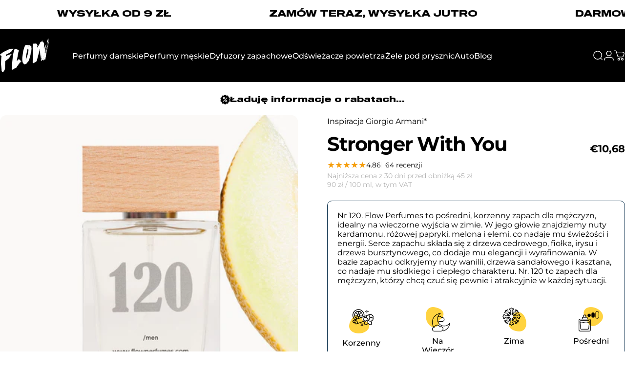

--- FILE ---
content_type: text/html; charset=utf-8
request_url: https://flowperfumes.com/pl-de/products/stronger-with-you
body_size: 76771
content:
<!doctype html>
<html class="no-js" lang="pl" dir="ltr">
  <head>
    <meta charset="utf-8">
    <meta http-equiv="X-UA-Compatible" content="IE=edge,chrome=1">
    <meta name="viewport" content="width=device-width,initial-scale=1">
    <meta name="theme-color" content="#171717">
    <link rel="canonical" href="https://flowperfumes.com/pl-de/products/stronger-with-you">
    <link rel="preconnect" href="https://cdn.shopify.com" crossorigin>
    <link rel="preconnect" href="https://fonts.shopifycdn.com" crossorigin>
    
    <link rel="dns-prefetch" href="https://ajax.googleapis.com">
    <link rel="dns-prefetch" href="https://maps.googleapis.com">
    <link rel="dns-prefetch" href="https://maps.gstatic.com">
    
<link rel="shortcut icon" href="//flowperfumes.com/cdn/shop/files/favicon_flow.png?crop=center&height=32&v=1661979682&width=32" type="image/png" /><title>Zamiennik Stronger With You Armani - Flow Perfumes Nr 120</title><meta name="description" content="Woda perfumowana dla mężczyzn od Flow Perfumes to odpowiedź na propozycję marki Armani. To intensywna, korzenna kompozycja idealnie nadająca się na zimowe dni! Francuskie perfumy od Flow Perfumes cechują się niezwykłą trwałością dzięki 20% zaperfumowania. Do wyboru są pojemności 50 ml i 3 ml.">
<meta property="og:site_name" content="Flow Perfumes">
<meta property="og:url" content="https://flowperfumes.com/pl-de/products/stronger-with-you">
<meta property="og:title" content="Stronger With You">
<meta property="og:type" content="product">
<meta property="og:description" content="Woda perfumowana dla mężczyzn od Flow Perfumes to odpowiedź na propozycję marki Armani. To intensywna, korzenna kompozycja idealnie nadająca się na zimowe dni! Francuskie perfumy od Flow Perfumes cechują się niezwykłą trwałością dzięki 20% zaperfumowania. Do wyboru są pojemności 50 ml i 3 ml."><meta property="og:price:amount" content="1,42">
  <meta property="og:price:currency" content="EUR"><meta property="og:image" content="http://flowperfumes.com/cdn/shop/files/OdpowiednikStrongerWithYou-Armani_FlowPerfumesNr120_714916ac-37c2-42d2-9e0e-b2d6325977f9.jpg?v=1736337963">
  <meta property="og:image:secure_url" content="https://flowperfumes.com/cdn/shop/files/OdpowiednikStrongerWithYou-Armani_FlowPerfumesNr120_714916ac-37c2-42d2-9e0e-b2d6325977f9.jpg?v=1736337963">
  <meta property="og:image:width" content="1024">
  <meta property="og:image:height" content="1024"><meta name="twitter:site" content="@">
<meta name="twitter:card" content="summary_large_image">
<meta name="twitter:title" content="Stronger With You">
<meta name="twitter:description" content="Woda perfumowana dla mężczyzn od Flow Perfumes to odpowiedź na propozycję marki Armani. To intensywna, korzenna kompozycja idealnie nadająca się na zimowe dni! Francuskie perfumy od Flow Perfumes cechują się niezwykłą trwałością dzięki 20% zaperfumowania. Do wyboru są pojemności 50 ml i 3 ml.">
<style>@font-face {
  font-family: Montserrat;
  font-weight: 400;
  font-style: normal;
  font-display: swap;
  src: url("//flowperfumes.com/cdn/fonts/montserrat/montserrat_n4.81949fa0ac9fd2021e16436151e8eaa539321637.woff2") format("woff2"),
       url("//flowperfumes.com/cdn/fonts/montserrat/montserrat_n4.a6c632ca7b62da89c3594789ba828388aac693fe.woff") format("woff");
}
@font-face {
  font-family: Montserrat;
  font-weight: 500;
  font-style: normal;
  font-display: swap;
  src: url("//flowperfumes.com/cdn/fonts/montserrat/montserrat_n5.07ef3781d9c78c8b93c98419da7ad4fbeebb6635.woff2") format("woff2"),
       url("//flowperfumes.com/cdn/fonts/montserrat/montserrat_n5.adf9b4bd8b0e4f55a0b203cdd84512667e0d5e4d.woff") format("woff");
}
@font-face {
  font-family: Montserrat;
  font-weight: 700;
  font-style: normal;
  font-display: swap;
  src: url("//flowperfumes.com/cdn/fonts/montserrat/montserrat_n7.3c434e22befd5c18a6b4afadb1e3d77c128c7939.woff2") format("woff2"),
       url("//flowperfumes.com/cdn/fonts/montserrat/montserrat_n7.5d9fa6e2cae713c8fb539a9876489d86207fe957.woff") format("woff");
}
@font-face {
  font-family: Montserrat;
  font-weight: 400;
  font-style: italic;
  font-display: swap;
  src: url("//flowperfumes.com/cdn/fonts/montserrat/montserrat_i4.5a4ea298b4789e064f62a29aafc18d41f09ae59b.woff2") format("woff2"),
       url("//flowperfumes.com/cdn/fonts/montserrat/montserrat_i4.072b5869c5e0ed5b9d2021e4c2af132e16681ad2.woff") format("woff");
}
@font-face {
  font-family: Montserrat;
  font-weight: 700;
  font-style: italic;
  font-display: swap;
  src: url("//flowperfumes.com/cdn/fonts/montserrat/montserrat_i7.a0d4a463df4f146567d871890ffb3c80408e7732.woff2") format("woff2"),
       url("//flowperfumes.com/cdn/fonts/montserrat/montserrat_i7.f6ec9f2a0681acc6f8152c40921d2a4d2e1a2c78.woff") format("woff");
}
:root {
    /*! General */
    --color-base-text: 0 0 0;
    --color-base-highlight: 255 221 191;
    --color-base-background: 255 255 255;
    --color-base-button: 23 23 23;
    --color-base-button-gradient: #171717;
    --color-base-button-text: 255 255 255;
    --color-keyboard-focus: 11 97 205;
    --color-shadow: 168 232 226;
    --color-price: 0 0 0;
    --color-sale-price: 225 29 72;
    --color-sale-tag: 225 29 72;
    --color-sale-tag-text: 255 255 255;
    --color-rating: 245 158 11;
    --color-placeholder: 250 249 247;
    --color-success-text: 77 124 15;
    --color-success-background: 247 254 231;
    --color-error-text: 190 18 60;
    --color-error-background: 255 241 242;
    --color-info-text: 180 83 9;
    --color-info-background: 255 251 235;
    
    /*! Menu and drawers */
    --color-drawer-text: 23 23 23;
    --color-drawer-background: 255 255 255;
    --color-drawer-button-background: 23 23 23;
    --color-drawer-button-gradient: #171717;
    --color-drawer-button-text: 255 255 255;
    --color-drawer-overlay: 23 23 23;

    /*! Product card */
    --card-radius: var(--rounded-card);
    --card-border-width: 0.0rem;
    --card-border-opacity: 0.0;
    --card-shadow-opacity: 0.0;
    --card-shadow-horizontal-offset: 0.0rem;
    --card-shadow-vertical-offset: 0.0rem;

    /*! Buttons */
    --buttons-radius: var(--rounded-button);
    --buttons-border-width: 1px;
    --buttons-border-opacity: 1.0;
    --buttons-shadow-opacity: 0.0;
    --buttons-shadow-horizontal-offset: 0px;
    --buttons-shadow-vertical-offset: 0px;

    /*! Inputs */
    --inputs-radius: var(--rounded-input);
    --inputs-border-width: 1px;
    --inputs-border-opacity: 0.5;

    /*! Spacing */
    --sp-0d5: 0.125rem;
    --sp-1: 0.25rem;
    --sp-1d5: 0.375rem;
    --sp-2: 0.5rem;
    --sp-2d5: 0.625rem;
    --sp-3: 0.75rem;
    --sp-3d5: 0.875rem;
    --sp-4: 1rem;
    --sp-4d5: 1.125rem;
    --sp-5: 1.25rem;
    --sp-5d5: 1.375rem;
    --sp-6: 1.5rem;
    --sp-6d5: 1.625rem;
    --sp-7: 1.75rem;
    --sp-7d5: 1.875rem;
    --sp-8: 2rem;
    --sp-8d5: 2.125rem;
    --sp-9: 2.25rem;
    --sp-9d5: 2.375rem;
    --sp-10: 2.5rem;
    --sp-10d5: 2.625rem;
    --sp-11: 2.75rem;
    --sp-12: 3rem;
    --sp-13: 3.25rem;
    --sp-14: 3.5rem;
    --sp-15: 3.875rem;
    --sp-16: 4rem;
    --sp-18: 4.5rem;
    --sp-20: 5rem;
    --sp-23: 5.625rem;
    --sp-24: 6rem;
    --sp-28: 7rem;
    --sp-32: 8rem;
    --sp-36: 9rem;
    --sp-40: 10rem;
    --sp-44: 11rem;
    --sp-48: 12rem;
    --sp-52: 13rem;
    --sp-56: 14rem;
    --sp-60: 15rem;
    --sp-64: 16rem;
    --sp-68: 17rem;
    --sp-72: 18rem;
    --sp-80: 20rem;
    --sp-96: 24rem;
    --sp-100: 32rem;

    /*! Font family */
    --font-heading-family: Montserrat, sans-serif;
    --font-heading-style: normal;
    --font-heading-weight: 700;
    --font-heading-line-height: 1;
    --font-heading-letter-spacing: -0.03em;
    

    --font-body-family: Montserrat, sans-serif;
    --font-body-style: normal;
    --font-body-weight: 400;
    --font-body-line-height: 1.2;
    --font-body-letter-spacing: 0.0em;

    --font-navigation-family: var(--font-body-family);
    --font-navigation-size: clamp(0.875rem, 0.748rem + 0.3174vw, 1.125rem);
    --font-navigation-weight: 500;
    

    --font-button-family: var(--font-body-family);
    --font-button-size: clamp(0.875rem, 0.8115rem + 0.1587vw, 1.0rem);
    --font-button-weight: 500;
    

    --font-product-family: var(--font-body-family);
    --font-product-size: clamp(1.0rem, 0.873rem + 0.3175vw, 1.25rem);
    --font-product-weight: 500;
    

    /*! Font size */
    --text-3xs: 0.625rem;
    --text-2xs: 0.6875rem;
    --text-xs: 0.75rem;
    --text-2sm: 0.8125rem;
    --text-sm: 0.875rem;
    --text-base: 1.0rem;
    --text-lg: 1.125rem;
    --text-xl: 1.25rem;
    --text-2xl: 1.5rem;
    --text-3xl: 1.875rem;
    --text-4xl: 2.25rem;
    --text-5xl: 3.0rem;
    --text-6xl: 3.75rem;
    --text-7xl: 4.5rem;
    --text-8xl: 6.0rem;

    /*! Layout */
    --page-width: 1800px;
    --gap-padding: clamp(var(--sp-5), 2.526vw, var(--sp-12));
    --grid-gap: clamp(40px, 20vw, 60px);
    --page-padding: var(--sp-5);
    --page-container: min(calc(100vw - var(--scrollbar-width, 0px) - var(--page-padding) * 2), var(--page-width));
    --rounded-button: 0.375rem;
    --rounded-input: 0.375rem;
    --rounded-card: clamp(var(--sp-2d5), 1.053vw, var(--sp-5));
    --rounded-block: clamp(var(--sp-2d5), 1.053vw, var(--sp-5));

    /*! Other */
    --icon-weight: 1.5px;
  }

  @media screen and (min-width: 1024px) {
    :root {
      --page-padding: var(--sp-9);
    }
  }

  @media screen and (min-width: 1280px) {
    :root {
      --gap-padding: var(--sp-12);
      --page-padding: var(--sp-12);
      --page-container: min(calc(100vw - var(--scrollbar-width, 0px) - var(--page-padding) * 2), max(var(--page-width), 1280px));
    }
  }

  @media screen and (min-width: 1536px) {
    :root {
      --page-padding: max(var(--sp-12), 50vw - var(--scrollbar-width, 0px)/2 - var(--page-width)/2);
    }
  }
</style>
  <link rel="preload" as="font" href="//flowperfumes.com/cdn/fonts/montserrat/montserrat_n4.81949fa0ac9fd2021e16436151e8eaa539321637.woff2" type="font/woff2" crossorigin>
  

  <link rel="preload" as="font" href="//flowperfumes.com/cdn/fonts/montserrat/montserrat_n7.3c434e22befd5c18a6b4afadb1e3d77c128c7939.woff2" type="font/woff2" crossorigin>
  
<link href="//flowperfumes.com/cdn/shop/t/247/assets/theme.css?v=170060359207655550861757593882" rel="stylesheet" type="text/css" media="all" /><link rel="stylesheet" href="//flowperfumes.com/cdn/shop/t/247/assets/apps.css?v=162097722211979372921757593882" media="print" fetchpriority="low" onload="this.media='all'">

    <script>window.performance && window.performance.mark && window.performance.mark('shopify.content_for_header.start');</script><meta name="google-site-verification" content="nif7CeTk5kfSmjXLN99m-EzZTdGig3J1aOX0K9whXo8">
<meta name="google-site-verification" content="H-NyRx1QsEYVR79yfJ14rTEe6r9cbRE4ceCSG9fSG3I">
<meta name="google-site-verification" content="VtvLv4THyIwXJae42gtz23E8tdFJ7TSiTpYSoLLwi7U">
<meta name="facebook-domain-verification" content="h6u12edwt95tsqg96pgggsm4vak1mh">
<meta id="shopify-digital-wallet" name="shopify-digital-wallet" content="/31400165509/digital_wallets/dialog">
<link rel="alternate" hreflang="x-default" href="https://flowperfumes.com/products/stronger-with-you">
<link rel="alternate" hreflang="pl" href="https://flowperfumes.com/products/stronger-with-you">
<link rel="alternate" hreflang="pl-DE" href="https://flowperfumes.com/pl-de/products/stronger-with-you">
<link rel="alternate" hreflang="pl-CZ" href="https://flowperfumes.com/pl-cz/products/stronger-with-you">
<link rel="alternate" hreflang="pl-SK" href="https://flowperfumes.com/pl-sk/products/stronger-with-you">
<link rel="alternate" hreflang="pl-SI" href="https://flowperfumes.com/pl-si/products/stronger-with-you">
<link rel="alternate" hreflang="pl-AT" href="https://flowperfumes.com/pl-at/products/stronger-with-you">
<link rel="alternate" hreflang="pl-HU" href="https://flowperfumes.com/pl-hu/products/stronger-with-you">
<link rel="alternate" hreflang="pl-BE" href="https://flowperfumes.com/pl-be/products/stronger-with-you">
<link rel="alternate" hreflang="pl-NL" href="https://flowperfumes.com/pl-nl/products/stronger-with-you">
<link rel="alternate" hreflang="pl-DK" href="https://flowperfumes.com/pl-dk/products/stronger-with-you">
<link rel="alternate" hreflang="pl-FR" href="https://flowperfumes.com/pl-fr/products/stronger-with-you">
<link rel="alternate" hreflang="pl-LT" href="https://flowperfumes.com/pl-lt/products/stronger-with-you">
<link rel="alternate" hreflang="pl-LV" href="https://flowperfumes.com/pl-lv/products/stronger-with-you">
<link rel="alternate" hreflang="pl-IT" href="https://flowperfumes.com/pl-it/products/stronger-with-you">
<link rel="alternate" type="application/json+oembed" href="https://flowperfumes.com/pl-de/products/stronger-with-you.oembed">
<script async="async" src="/checkouts/internal/preloads.js?locale=pl-DE"></script>
<script id="shopify-features" type="application/json">{"accessToken":"ae6aa5b0059351f57a464e0d2428421c","betas":["rich-media-storefront-analytics"],"domain":"flowperfumes.com","predictiveSearch":true,"shopId":31400165509,"locale":"pl"}</script>
<script>var Shopify = Shopify || {};
Shopify.shop = "flowperfumes.myshopify.com";
Shopify.locale = "pl";
Shopify.currency = {"active":"EUR","rate":"0.2373"};
Shopify.country = "DE";
Shopify.theme = {"name":"03\/11\/2025","id":186960904535,"schema_name":"Concept","schema_version":"5.0.1","theme_store_id":2412,"role":"main"};
Shopify.theme.handle = "null";
Shopify.theme.style = {"id":null,"handle":null};
Shopify.cdnHost = "flowperfumes.com/cdn";
Shopify.routes = Shopify.routes || {};
Shopify.routes.root = "/pl-de/";</script>
<script type="module">!function(o){(o.Shopify=o.Shopify||{}).modules=!0}(window);</script>
<script>!function(o){function n(){var o=[];function n(){o.push(Array.prototype.slice.apply(arguments))}return n.q=o,n}var t=o.Shopify=o.Shopify||{};t.loadFeatures=n(),t.autoloadFeatures=n()}(window);</script>
<script id="shop-js-analytics" type="application/json">{"pageType":"product"}</script>
<script defer="defer" async type="module" src="//flowperfumes.com/cdn/shopifycloud/shop-js/modules/v2/client.init-shop-cart-sync_CL-y7E7K.pl.esm.js"></script>
<script defer="defer" async type="module" src="//flowperfumes.com/cdn/shopifycloud/shop-js/modules/v2/chunk.common_DHMKVMJc.esm.js"></script>
<script defer="defer" async type="module" src="//flowperfumes.com/cdn/shopifycloud/shop-js/modules/v2/chunk.modal_DDtW0Xc5.esm.js"></script>
<script type="module">
  await import("//flowperfumes.com/cdn/shopifycloud/shop-js/modules/v2/client.init-shop-cart-sync_CL-y7E7K.pl.esm.js");
await import("//flowperfumes.com/cdn/shopifycloud/shop-js/modules/v2/chunk.common_DHMKVMJc.esm.js");
await import("//flowperfumes.com/cdn/shopifycloud/shop-js/modules/v2/chunk.modal_DDtW0Xc5.esm.js");

  window.Shopify.SignInWithShop?.initShopCartSync?.({"fedCMEnabled":true,"windoidEnabled":true});

</script>
<script id="__st">var __st={"a":31400165509,"offset":3600,"reqid":"5a774d75-87e2-4042-a2de-6575cf32239d-1769904916","pageurl":"flowperfumes.com\/pl-de\/products\/stronger-with-you","u":"d946ffacf3f6","p":"product","rtyp":"product","rid":5291942379678};</script>
<script>window.ShopifyPaypalV4VisibilityTracking = true;</script>
<script id="captcha-bootstrap">!function(){'use strict';const t='contact',e='account',n='new_comment',o=[[t,t],['blogs',n],['comments',n],[t,'customer']],c=[[e,'customer_login'],[e,'guest_login'],[e,'recover_customer_password'],[e,'create_customer']],r=t=>t.map((([t,e])=>`form[action*='/${t}']:not([data-nocaptcha='true']) input[name='form_type'][value='${e}']`)).join(','),a=t=>()=>t?[...document.querySelectorAll(t)].map((t=>t.form)):[];function s(){const t=[...o],e=r(t);return a(e)}const i='password',u='form_key',d=['recaptcha-v3-token','g-recaptcha-response','h-captcha-response',i],f=()=>{try{return window.sessionStorage}catch{return}},m='__shopify_v',_=t=>t.elements[u];function p(t,e,n=!1){try{const o=window.sessionStorage,c=JSON.parse(o.getItem(e)),{data:r}=function(t){const{data:e,action:n}=t;return t[m]||n?{data:e,action:n}:{data:t,action:n}}(c);for(const[e,n]of Object.entries(r))t.elements[e]&&(t.elements[e].value=n);n&&o.removeItem(e)}catch(o){console.error('form repopulation failed',{error:o})}}const l='form_type',E='cptcha';function T(t){t.dataset[E]=!0}const w=window,h=w.document,L='Shopify',v='ce_forms',y='captcha';let A=!1;((t,e)=>{const n=(g='f06e6c50-85a8-45c8-87d0-21a2b65856fe',I='https://cdn.shopify.com/shopifycloud/storefront-forms-hcaptcha/ce_storefront_forms_captcha_hcaptcha.v1.5.2.iife.js',D={infoText:'Chronione przez hCaptcha',privacyText:'Prywatność',termsText:'Warunki'},(t,e,n)=>{const o=w[L][v],c=o.bindForm;if(c)return c(t,g,e,D).then(n);var r;o.q.push([[t,g,e,D],n]),r=I,A||(h.body.append(Object.assign(h.createElement('script'),{id:'captcha-provider',async:!0,src:r})),A=!0)});var g,I,D;w[L]=w[L]||{},w[L][v]=w[L][v]||{},w[L][v].q=[],w[L][y]=w[L][y]||{},w[L][y].protect=function(t,e){n(t,void 0,e),T(t)},Object.freeze(w[L][y]),function(t,e,n,w,h,L){const[v,y,A,g]=function(t,e,n){const i=e?o:[],u=t?c:[],d=[...i,...u],f=r(d),m=r(i),_=r(d.filter((([t,e])=>n.includes(e))));return[a(f),a(m),a(_),s()]}(w,h,L),I=t=>{const e=t.target;return e instanceof HTMLFormElement?e:e&&e.form},D=t=>v().includes(t);t.addEventListener('submit',(t=>{const e=I(t);if(!e)return;const n=D(e)&&!e.dataset.hcaptchaBound&&!e.dataset.recaptchaBound,o=_(e),c=g().includes(e)&&(!o||!o.value);(n||c)&&t.preventDefault(),c&&!n&&(function(t){try{if(!f())return;!function(t){const e=f();if(!e)return;const n=_(t);if(!n)return;const o=n.value;o&&e.removeItem(o)}(t);const e=Array.from(Array(32),(()=>Math.random().toString(36)[2])).join('');!function(t,e){_(t)||t.append(Object.assign(document.createElement('input'),{type:'hidden',name:u})),t.elements[u].value=e}(t,e),function(t,e){const n=f();if(!n)return;const o=[...t.querySelectorAll(`input[type='${i}']`)].map((({name:t})=>t)),c=[...d,...o],r={};for(const[a,s]of new FormData(t).entries())c.includes(a)||(r[a]=s);n.setItem(e,JSON.stringify({[m]:1,action:t.action,data:r}))}(t,e)}catch(e){console.error('failed to persist form',e)}}(e),e.submit())}));const S=(t,e)=>{t&&!t.dataset[E]&&(n(t,e.some((e=>e===t))),T(t))};for(const o of['focusin','change'])t.addEventListener(o,(t=>{const e=I(t);D(e)&&S(e,y())}));const B=e.get('form_key'),M=e.get(l),P=B&&M;t.addEventListener('DOMContentLoaded',(()=>{const t=y();if(P)for(const e of t)e.elements[l].value===M&&p(e,B);[...new Set([...A(),...v().filter((t=>'true'===t.dataset.shopifyCaptcha))])].forEach((e=>S(e,t)))}))}(h,new URLSearchParams(w.location.search),n,t,e,['guest_login'])})(!0,!0)}();</script>
<script integrity="sha256-4kQ18oKyAcykRKYeNunJcIwy7WH5gtpwJnB7kiuLZ1E=" data-source-attribution="shopify.loadfeatures" defer="defer" src="//flowperfumes.com/cdn/shopifycloud/storefront/assets/storefront/load_feature-a0a9edcb.js" crossorigin="anonymous"></script>
<script data-source-attribution="shopify.dynamic_checkout.dynamic.init">var Shopify=Shopify||{};Shopify.PaymentButton=Shopify.PaymentButton||{isStorefrontPortableWallets:!0,init:function(){window.Shopify.PaymentButton.init=function(){};var t=document.createElement("script");t.src="https://flowperfumes.com/cdn/shopifycloud/portable-wallets/latest/portable-wallets.pl.js",t.type="module",document.head.appendChild(t)}};
</script>
<script data-source-attribution="shopify.dynamic_checkout.buyer_consent">
  function portableWalletsHideBuyerConsent(e){var t=document.getElementById("shopify-buyer-consent"),n=document.getElementById("shopify-subscription-policy-button");t&&n&&(t.classList.add("hidden"),t.setAttribute("aria-hidden","true"),n.removeEventListener("click",e))}function portableWalletsShowBuyerConsent(e){var t=document.getElementById("shopify-buyer-consent"),n=document.getElementById("shopify-subscription-policy-button");t&&n&&(t.classList.remove("hidden"),t.removeAttribute("aria-hidden"),n.addEventListener("click",e))}window.Shopify?.PaymentButton&&(window.Shopify.PaymentButton.hideBuyerConsent=portableWalletsHideBuyerConsent,window.Shopify.PaymentButton.showBuyerConsent=portableWalletsShowBuyerConsent);
</script>
<script data-source-attribution="shopify.dynamic_checkout.cart.bootstrap">document.addEventListener("DOMContentLoaded",(function(){function t(){return document.querySelector("shopify-accelerated-checkout-cart, shopify-accelerated-checkout")}if(t())Shopify.PaymentButton.init();else{new MutationObserver((function(e,n){t()&&(Shopify.PaymentButton.init(),n.disconnect())})).observe(document.body,{childList:!0,subtree:!0})}}));
</script>

<script>window.performance && window.performance.mark && window.performance.mark('shopify.content_for_header.end');</script>

    <script src="//flowperfumes.com/cdn/shop/t/247/assets/vendor.js?v=83836565987576270061757593882" defer="defer"></script>
    <script src="//flowperfumes.com/cdn/shop/t/247/assets/theme.js?v=61375196828890146511757593882" defer="defer"></script><script src="//flowperfumes.com/cdn/shop/t/247/assets/tab-attention.js?v=67915533078656033861757593882" defer="defer"></script><script>
  document.documentElement.classList.replace('no-js', 'js');

  window.theme = window.theme || {};
  theme.routes = {
    shop_url: 'https://flowperfumes.com',
    root_url: '/pl-de',
    cart_url: '/pl-de/cart',
    cart_add_url: '/pl-de/cart/add',
    cart_change_url: '/pl-de/cart/change',
    cart_update_url: '/pl-de/cart/update',
    search_url: '/pl-de/search',
    predictive_search_url: '/pl-de/search/suggest'
  };

  theme.variantStrings = {
    preOrder: "Przed Sprzedaż",
    addToCart: "Dodaj do koszyka",
    soldOut: "Wyprzedane",
    unavailable: "Niedostępne",
    addToBundle: "Dodaj do pakietu",
    backInStock: "Powiadom mnie, gdy będzie dostępny"
  };

  theme.shippingCalculatorStrings = {
    error: "Podczas pobierania stawek wysyłki wystąpił jeden lub więcej błędów:",
    notFound: "Przepraszamy, nie wysyłamy pod Twój adres.",
    oneResult: "Dla Twojego adresu obowiązuje jedna stawka za wysyłkę:",
    multipleResults: "Istnieje wiele stawek wysyłki dla Twojego adresu:"
  };

  theme.discountStrings = {
    error: "Nie można dodać kodu rabatowego do Twojego koszyka",
    shippingError: "Rabaty na wysyłkę są widoczne przy realizacji zakupu, gdy dodany zostanie adres"
  };

  theme.recipientFormStrings = {
    expanded: "Formularz odbiorcy karty upominkowej rozwinięty",
    collapsed: "Formularz odbiorcy karty upominkowej zwinięty"
  };

  theme.quickOrderListStrings = {
    itemsAdded: "Dodano [quantity] pozycje(-i)",
    itemAdded: "Dodano [quantity] pozycję",
    itemsRemoved: "Usunięto [quantity] pozycje(-i)",
    itemRemoved: "Usunięto [quantity] pozycję",
    viewCart: "Pokaż koszyk",
    each: "[money]\/szt.",
    minError: "Pozycja ma minimalny limit [min]",
    maxError: "Pozycja ma maksymalny limit [max]",
    stepError: "Możesz dodać tę pozycję tylko z przyrostem o [step]"
  };

  theme.cartStrings = {
    error: "Wystąpił błąd podczas aktualizacji koszyka. Spróbuj ponownie.",
    quantityError: "Do koszyka możesz dodać tylko [quantity] tego produktu.",
    giftNoteAttribute: "Wiadomość do prezentu",
    giftWrapAttribute: "Pakowanie prezentowe",
    giftWrapBooleanTrue: "Tak",
    targetProductAttribute: "Dla"
  };

  theme.dateStrings = {
    d: "d",
    day: "Dzień",
    days: "Dni",
    h: "g",
    hour: "Godzina",
    hours: "Godziny",
    m: "m",
    minute: "Min",
    minutes: "Min",
    s: "s",
    second: "Sek",
    seconds: "Sek"
  };theme.tabAttentionStrings = {
      firstMessage: "Twoje perfumy czekają",
      nextMessage: "Pamiętasz o Flow?",
      messageDelay: 3
    };theme.strings = {
    recentlyViewedEmpty: "Ostatnio oglądane jest puste.",
    close: "Zamknąć",
    next: "Następny",
    previous: "Poprzedni",
    qrImageAlt: "Kod QR — zeskanuj, aby zrealizować kartę podarunkową"
  };

  theme.settings = {
    moneyFormat: "€{{amount_with_comma_separator}}",
    moneyWithCurrencyFormat: "€{{amount_with_comma_separator}} EUR",
    currencyCodeEnabled: false,
    externalLinksNewTab: true,
    cartType: "drawer",
    isCartTemplate: false,
    pswpModule: "\/\/flowperfumes.com\/cdn\/shop\/t\/247\/assets\/photoswipe.min.js?v=41760041872977459911757593882",
    themeName: 'Concept',
    themeVersion: '5.0.1',
    agencyId: ''
  };// We save the product ID in local storage to be eventually used for recently viewed section
    try {
      const recentlyViewedProducts = new Set(JSON.parse(window.localStorage.getItem(`${theme.settings.themeName}:recently-viewed`) || '[]'));

      recentlyViewedProducts.delete(5291942379678); // Delete first to re-move the product
      recentlyViewedProducts.add(5291942379678);

      window.localStorage.setItem(`${theme.settings.themeName}:recently-viewed`, JSON.stringify(Array.from(recentlyViewedProducts.values()).reverse()));
    } catch (e) {
      // Safari in private mode does not allow setting item, we silently fail
    }</script>
<!-- BEGIN app block: shopify://apps/juicy/blocks/pixel/67338c9f-f02c-4914-bab1-8229d96474ca -->
  



<!-- END app block --><!-- BEGIN app block: shopify://apps/judge-me-reviews/blocks/judgeme_core/61ccd3b1-a9f2-4160-9fe9-4fec8413e5d8 --><!-- Start of Judge.me Core -->






<link rel="dns-prefetch" href="https://cdnwidget.judge.me">
<link rel="dns-prefetch" href="https://cdn.judge.me">
<link rel="dns-prefetch" href="https://cdn1.judge.me">
<link rel="dns-prefetch" href="https://api.judge.me">

<script data-cfasync='false' class='jdgm-settings-script'>window.jdgmSettings={"pagination":5,"disable_web_reviews":false,"badge_no_review_text":"Brak recenzji","badge_n_reviews_text":"{{ n }} recenzji","badge_star_color":"#ffd23f","hide_badge_preview_if_no_reviews":true,"badge_hide_text":false,"enforce_center_preview_badge":false,"widget_title":"Recenzje klientów","widget_open_form_text":"Dodaj opinię","widget_close_form_text":"Anuluj opinię","widget_refresh_page_text":"Odśwież stronę","widget_summary_text":"W oparciu o {{ number_of_reviews }} opinii","widget_no_review_text":"Bądź pierwszym, który napisze recenzję","widget_name_field_text":"Wyświetlana nazwa","widget_verified_name_field_text":"Zweryfikowane imię (publiczne)","widget_name_placeholder_text":"Wyświetlana nazwa","widget_required_field_error_text":"To pole jest wymagane.","widget_email_field_text":"Adres email","widget_verified_email_field_text":"Zweryfikowany email (prywatny, nie może być edytowany)","widget_email_placeholder_text":"Twój adres email","widget_email_field_error_text":"Proszę wprowadź prawidłowy adres email.","widget_rating_field_text":"Ocena","widget_review_title_field_text":"Tytuł recenzji","widget_review_title_placeholder_text":"Nadaj tytuł swojej recenzji","widget_review_body_field_text":"Treść recenzji","widget_review_body_placeholder_text":"Zacznij pisać tutaj...","widget_pictures_field_text":"Zdjęcie/Film (opcjonalnie)","widget_submit_review_text":"Wyślij recenzję","widget_submit_verified_review_text":"Wyślij zweryfikowaną recenzję","widget_submit_success_msg_with_auto_publish":"Dziękujemy! Proszę odświeżyć stronę za kilka chwil, aby zobaczyć swoją recenzję. Możesz usunąć lub edytować swoją recenzję, logując się do \u003ca href='https://judge.me/login' target='_blank' rel='nofollow noopener'\u003eJudge.me\u003c/a\u003e","widget_submit_success_msg_no_auto_publish":"Dziękujemy! Twoja recenzja zostanie opublikowana, gdy tylko zostanie zatwierdzona przez administratora sklepu. Możesz usunąć lub edytować swoją recenzję, logując się do \u003ca href='https://judge.me/login' target='_blank' rel='nofollow noopener'\u003eJudge.me\u003c/a\u003e","widget_show_default_reviews_out_of_total_text":"Wyświetlanie {{ n_reviews_shown }} z {{ n_reviews }} recenzji.","widget_show_all_link_text":"Pokaż wszystkie","widget_show_less_link_text":"Pokaż mniej","widget_author_said_text":"{{ reviewer_name }} napisał(a):","widget_days_text":"{{ n }} dni temu","widget_weeks_text":"{{ n }} tygodni temu","widget_months_text":"{{ n }} miesięcy temu","widget_years_text":"{{ n }} lat temu","widget_yesterday_text":"Wczoraj","widget_today_text":"Dzisiaj","widget_replied_text":"\u003e\u003e {{ shop_name }} odpowiedział:","widget_read_more_text":"Czytaj więcej","widget_reviewer_name_as_initial":"last_initial","widget_rating_filter_color":"#000000","widget_rating_filter_see_all_text":"Zobacz wszystkie recenzje","widget_sorting_most_recent_text":"Najnowsze","widget_sorting_highest_rating_text":"Najwyższa ocena","widget_sorting_lowest_rating_text":"Najniższa ocena","widget_sorting_with_pictures_text":"Tylko zdjęcia","widget_sorting_most_helpful_text":"Najbardziej pomocne","widget_open_question_form_text":"Zadaj pytanie","widget_reviews_subtab_text":"Recenzje","widget_questions_subtab_text":"Pytania","widget_question_label_text":"Pytanie","widget_answer_label_text":"Odpowiedź","widget_question_placeholder_text":"Napisz swoje pytanie tutaj","widget_submit_question_text":"Wyślij pytanie","widget_question_submit_success_text":"Dziękujemy za Twoje pytanie! Powiadomimy Cię, gdy otrzyma odpowiedź.","widget_star_color":"#ffd23f","verified_badge_text":"Zweryfikowany użytkownik","verified_badge_bg_color":"","verified_badge_text_color":"","verified_badge_placement":"left-of-reviewer-name","widget_review_max_height":"","widget_hide_border":true,"widget_social_share":false,"widget_thumb":true,"widget_review_location_show":true,"widget_location_format":"country_iso_code","all_reviews_include_out_of_store_products":true,"all_reviews_out_of_store_text":"(poza sklepem)","all_reviews_pagination":100,"all_reviews_product_name_prefix_text":"o","enable_review_pictures":true,"enable_question_anwser":false,"widget_theme":"align","review_date_format":"timestamp","default_sort_method":"highest-rating","widget_product_reviews_subtab_text":"Recenzje produktu","widget_shop_reviews_subtab_text":"Recenzje sklepu","widget_other_products_reviews_text":"Recenzje dla innych produktów","widget_store_reviews_subtab_text":"Recenzje sklepu","widget_no_store_reviews_text":"Ten sklep nie ma jeszcze żadnych recenzji","widget_web_restriction_product_reviews_text":"Ten produkt nie ma jeszcze żadnych recenzji","widget_no_items_text":"Nie znaleziono elementów","widget_show_more_text":"Pokaż więcej","widget_write_a_store_review_text":"Napisz opinię o nas","widget_other_languages_heading":"Recenzje w innych językach","widget_translate_review_text":"Przetłumacz recenzję na {{ language }}","widget_translating_review_text":"Tłumaczenie...","widget_show_original_translation_text":"Pokaż oryginał ({{ language }})","widget_translate_review_failed_text":"Nie udało się przetłumaczyć recenzji.","widget_translate_review_retry_text":"Spróbuj ponownie","widget_translate_review_try_again_later_text":"Spróbuj ponownie później","show_product_url_for_grouped_product":false,"widget_sorting_pictures_first_text":"Zdjęcia najpierw","show_pictures_on_all_rev_page_mobile":false,"show_pictures_on_all_rev_page_desktop":false,"floating_tab_hide_mobile_install_preference":false,"floating_tab_button_name":"★ Recenzje","floating_tab_title":"Niech klienci mówią za nas","floating_tab_button_color":"","floating_tab_button_background_color":"","floating_tab_url":"","floating_tab_url_enabled":false,"floating_tab_tab_style":"text","all_reviews_text_badge_text":"Klienci oceniają nas na {{ shop.metafields.judgeme.all_reviews_rating | round: 1 }}/5 na podstawie {{ shop.metafields.judgeme.all_reviews_count }} recenzji.","all_reviews_text_badge_text_branded_style":"{{ shop.metafields.judgeme.all_reviews_rating | round: 1 }} na 5 gwiazdek na podstawie {{ shop.metafields.judgeme.all_reviews_count }} recenzji","is_all_reviews_text_badge_a_link":false,"show_stars_for_all_reviews_text_badge":false,"all_reviews_text_badge_url":"","all_reviews_text_style":"branded","all_reviews_text_color_style":"judgeme_brand_color","all_reviews_text_color":"#108474","all_reviews_text_show_jm_brand":true,"featured_carousel_show_header":true,"featured_carousel_title":"Niech klienci mówią za nas","testimonials_carousel_title":"Klienci mówią o nas","videos_carousel_title":"Prawdziwe historie klientów","cards_carousel_title":"Klienci mówią o nas","featured_carousel_count_text":"z {{ n }} recenzji","featured_carousel_add_link_to_all_reviews_page":false,"featured_carousel_url":"","featured_carousel_show_images":true,"featured_carousel_autoslide_interval":5,"featured_carousel_arrows_on_the_sides":false,"featured_carousel_height":250,"featured_carousel_width":80,"featured_carousel_image_size":0,"featured_carousel_image_height":250,"featured_carousel_arrow_color":"#eeeeee","verified_count_badge_style":"vintage","verified_count_badge_orientation":"horizontal","verified_count_badge_color_style":"judgeme_brand_color","verified_count_badge_color":"#108474","is_verified_count_badge_a_link":false,"verified_count_badge_url":"","verified_count_badge_show_jm_brand":true,"widget_rating_preset_default":5,"widget_first_sub_tab":"product-reviews","widget_show_histogram":true,"widget_histogram_use_custom_color":true,"widget_pagination_use_custom_color":true,"widget_star_use_custom_color":true,"widget_verified_badge_use_custom_color":false,"widget_write_review_use_custom_color":false,"picture_reminder_submit_button":"Upload Pictures","enable_review_videos":false,"mute_video_by_default":false,"widget_sorting_videos_first_text":"Najpierw filmy","widget_review_pending_text":"Oczekujące","featured_carousel_items_for_large_screen":3,"social_share_options_order":"Facebook,Twitter","remove_microdata_snippet":true,"disable_json_ld":false,"enable_json_ld_products":false,"preview_badge_show_question_text":false,"preview_badge_no_question_text":"Brak pytań","preview_badge_n_question_text":"{{ number_of_questions }} pytań","qa_badge_show_icon":false,"qa_badge_position":"same-row","remove_judgeme_branding":true,"widget_add_search_bar":false,"widget_search_bar_placeholder":"Szukaj","widget_sorting_verified_only_text":"Tylko zweryfikowane","featured_carousel_theme":"card","featured_carousel_show_rating":true,"featured_carousel_show_title":true,"featured_carousel_show_body":true,"featured_carousel_show_date":false,"featured_carousel_show_reviewer":true,"featured_carousel_show_product":false,"featured_carousel_header_background_color":"#108474","featured_carousel_header_text_color":"#ffffff","featured_carousel_name_product_separator":"reviewed","featured_carousel_full_star_background":"#108474","featured_carousel_empty_star_background":"#dadada","featured_carousel_vertical_theme_background":"#f9fafb","featured_carousel_verified_badge_enable":true,"featured_carousel_verified_badge_color":"#108474","featured_carousel_border_style":"round","featured_carousel_review_line_length_limit":3,"featured_carousel_more_reviews_button_text":"Czytaj więcej recenzji","featured_carousel_view_product_button_text":"Zobacz produkt","all_reviews_page_load_reviews_on":"scroll","all_reviews_page_load_more_text":"Załaduj więcej recenzji","disable_fb_tab_reviews":false,"enable_ajax_cdn_cache":false,"widget_advanced_speed_features":5,"widget_public_name_text":"wyświetlane publicznie jako","default_reviewer_name":"Jan K.","default_reviewer_name_has_non_latin":true,"widget_reviewer_anonymous":"Anonimowy","medals_widget_title":"Judge.me Medale za Recenzje","medals_widget_background_color":"#f9fafb","medals_widget_position":"footer_all_pages","medals_widget_border_color":"#f9fafb","medals_widget_verified_text_position":"left","medals_widget_use_monochromatic_version":false,"medals_widget_elements_color":"#108474","show_reviewer_avatar":false,"widget_invalid_yt_video_url_error_text":"To nie jest URL filmu YouTube","widget_max_length_field_error_text":"Proszę wprowadź nie więcej niż {0} znaków.","widget_show_country_flag":true,"widget_show_collected_via_shop_app":true,"widget_verified_by_shop_badge_style":"light","widget_verified_by_shop_text":"Zweryfikowano przez sklep","widget_show_photo_gallery":true,"widget_load_with_code_splitting":true,"widget_ugc_install_preference":false,"widget_ugc_title":"Stworzone przez nas, udostępnione przez Ciebie","widget_ugc_subtitle":"Oznacz nas, aby zobaczyć swoje zdjęcie na naszej stronie","widget_ugc_arrows_color":"#ffffff","widget_ugc_primary_button_text":"Kup teraz","widget_ugc_primary_button_background_color":"#108474","widget_ugc_primary_button_text_color":"#ffffff","widget_ugc_primary_button_border_width":"0","widget_ugc_primary_button_border_style":"none","widget_ugc_primary_button_border_color":"#108474","widget_ugc_primary_button_border_radius":"25","widget_ugc_secondary_button_text":"Załaduj więcej","widget_ugc_secondary_button_background_color":"#ffffff","widget_ugc_secondary_button_text_color":"#108474","widget_ugc_secondary_button_border_width":"2","widget_ugc_secondary_button_border_style":"solid","widget_ugc_secondary_button_border_color":"#108474","widget_ugc_secondary_button_border_radius":"25","widget_ugc_reviews_button_text":"Zobacz recenzje","widget_ugc_reviews_button_background_color":"#ffffff","widget_ugc_reviews_button_text_color":"#108474","widget_ugc_reviews_button_border_width":"2","widget_ugc_reviews_button_border_style":"solid","widget_ugc_reviews_button_border_color":"#108474","widget_ugc_reviews_button_border_radius":"25","widget_ugc_reviews_button_link_to":"judgeme-reviews-page","widget_ugc_show_post_date":true,"widget_ugc_max_width":"800","widget_rating_metafield_value_type":true,"widget_primary_color":"#022946","widget_enable_secondary_color":true,"widget_secondary_color":"#FAFAFA","widget_summary_average_rating_text":"{{ average_rating }}","widget_media_grid_title":"Zdjęcia i filmy klientów","widget_media_grid_see_more_text":"Zobacz więcej","widget_round_style":true,"widget_show_product_medals":false,"widget_verified_by_judgeme_text":"Zweryfikowano przez Judge.me","widget_show_store_medals":true,"widget_verified_by_judgeme_text_in_store_medals":"Zweryfikowano przez Judge.me","widget_media_field_exceed_quantity_message":"Przepraszamy, możemy przyjąć tylko {{ max_media }} dla jednej recenzji.","widget_media_field_exceed_limit_message":"{{ file_name }} jest za duży, wybierz {{ media_type }} mniejszy niż {{ size_limit }}MB.","widget_review_submitted_text":"Recenzja przesłana!","widget_question_submitted_text":"Pytanie przesłane!","widget_close_form_text_question":"Anuluj","widget_write_your_answer_here_text":"Napisz swoją odpowiedź tutaj","widget_enabled_branded_link":true,"widget_show_collected_by_judgeme":true,"widget_reviewer_name_color":"","widget_write_review_text_color":"","widget_write_review_bg_color":"#000000","widget_collected_by_judgeme_text":"Zweryfikowane przez Judge.me","widget_pagination_type":"load_more","widget_load_more_text":"Załaduj więcej","widget_load_more_color":"#000000","widget_full_review_text":"Pełna recenzja","widget_read_more_reviews_text":"Przeczytaj więcej recenzji","widget_read_questions_text":"Przeczytaj pytania","widget_questions_and_answers_text":"Pytania i odpowiedzi","widget_verified_by_text":"Zweryfikowano przez","widget_verified_text":"Zweryfikowano","widget_number_of_reviews_text":"{{ number_of_reviews }} recenzji","widget_back_button_text":"Wstecz","widget_next_button_text":"Dalej","widget_custom_forms_filter_button":"Filtry","custom_forms_style":"vertical","widget_show_review_information":false,"how_reviews_are_collected":"Jak zbierane są recenzje?","widget_show_review_keywords":false,"widget_gdpr_statement":"Jak wykorzystujemy Twoje dane: Skontaktujemy się z Tobą tylko w sprawie pozostawionej recenzji i tylko jeśli będzie to konieczne. Wysyłając recenzję, zgadzasz się na \u003ca href='https://judge.me/terms' target='_blank' rel='nofollow noopener'\u003ewarunki\u003c/a\u003e, \u003ca href='https://judge.me/privacy' target='_blank' rel='nofollow noopener'\u003epolitykę prywatności\u003c/a\u003e i \u003ca href='https://judge.me/content-policy' target='_blank' rel='nofollow noopener'\u003epolitykę zawartości\u003c/a\u003e Judge.me.","widget_multilingual_sorting_enabled":false,"widget_translate_review_content_enabled":false,"widget_translate_review_content_method":"manual","popup_widget_review_selection":"automatically_with_pictures","popup_widget_round_border_style":true,"popup_widget_show_title":true,"popup_widget_show_body":true,"popup_widget_show_reviewer":false,"popup_widget_show_product":true,"popup_widget_show_pictures":true,"popup_widget_use_review_picture":true,"popup_widget_show_on_home_page":true,"popup_widget_show_on_product_page":true,"popup_widget_show_on_collection_page":true,"popup_widget_show_on_cart_page":true,"popup_widget_position":"bottom_left","popup_widget_first_review_delay":5,"popup_widget_duration":5,"popup_widget_interval":5,"popup_widget_review_count":5,"popup_widget_hide_on_mobile":true,"review_snippet_widget_round_border_style":true,"review_snippet_widget_card_color":"#FFFFFF","review_snippet_widget_slider_arrows_background_color":"#FFFFFF","review_snippet_widget_slider_arrows_color":"#000000","review_snippet_widget_star_color":"#108474","show_product_variant":false,"all_reviews_product_variant_label_text":"Wariant: ","widget_show_verified_branding":false,"widget_ai_summary_title":"Klienci mówią","widget_ai_summary_disclaimer":"Podsumowanie recenzji oparte na sztucznej inteligencji na podstawie najnowszych recenzji klientów","widget_show_ai_summary":false,"widget_show_ai_summary_bg":false,"widget_show_review_title_input":true,"redirect_reviewers_invited_via_email":"review_widget","request_store_review_after_product_review":false,"request_review_other_products_in_order":false,"review_form_color_scheme":"default","review_form_corner_style":"square","review_form_star_color":{},"review_form_text_color":"#333333","review_form_background_color":"#ffffff","review_form_field_background_color":"#fafafa","review_form_button_color":{},"review_form_button_text_color":"#ffffff","review_form_modal_overlay_color":"#000000","review_content_screen_title_text":"Jak oceniłbyś ten produkt?","review_content_introduction_text":"Bylibyśmy wdzięczni, gdybyś podzielił się swoimi doświadczeniami.","store_review_form_title_text":"Jak oceniłbyś ten sklep?","store_review_form_introduction_text":"Bylibyśmy wdzięczni, gdybyś podzielił się swoimi doświadczeniami.","show_review_guidance_text":true,"one_star_review_guidance_text":"Niezadowolony","five_star_review_guidance_text":"Zadowolony","customer_information_screen_title_text":"O Tobie","customer_information_introduction_text":"Prosimy, powiedz nam więcej o sobie.","custom_questions_screen_title_text":"Twoje doświadczenie bardziej szczegółowo","custom_questions_introduction_text":"Oto kilka pytań, które pomogą nam lepiej zrozumieć Twoje doświadczenie.","review_submitted_screen_title_text":"Dziękujemy za opinię!","review_submitted_screen_thank_you_text":"Przetwarzamy ją i wkrótce pojawi się w sklepie.","review_submitted_screen_email_verification_text":"Potwierdź swój adres e-mail, klikając w link, który właśnie wysłaliśmy. Pomaga nam to zachować autentyczność opinii.","review_submitted_request_store_review_text":"Czy chciałbyś podzielić się z nami swoim doświadczeniem zakupowym?","review_submitted_review_other_products_text":"Czy chciałbyś ocenić te produkty?","store_review_screen_title_text":"Chcesz podzielić się swoim doświadczeniem z nami?","store_review_introduction_text":"Cenimy Twoją opinię i używamy jej do poprawy. Prosimy o podzielenie się swoimi myślami lub sugestiami.","reviewer_media_screen_title_picture_text":"Udostępnij zdjęcie","reviewer_media_introduction_picture_text":"Prześlij zdjęcie, aby poprzeć swoją recenzję.","reviewer_media_screen_title_video_text":"Udostępnij wideo","reviewer_media_introduction_video_text":"Prześlij wideo, aby poprzeć swoją recenzję.","reviewer_media_screen_title_picture_or_video_text":"Udostępnij zdjęcie lub wideo","reviewer_media_introduction_picture_or_video_text":"Prześlij zdjęcie lub wideo, aby poprzeć swoją recenzję.","reviewer_media_youtube_url_text":"Wklej tutaj swój adres URL Youtube","advanced_settings_next_step_button_text":"Dalej","advanced_settings_close_review_button_text":"Zamknij","modal_write_review_flow":false,"write_review_flow_required_text":"Wymagane","write_review_flow_privacy_message_text":"Czujemy się zobowiązani do ochrony Twojej prywatności.","write_review_flow_anonymous_text":"Anonimowa recenzja","write_review_flow_visibility_text":"To nie będzie widoczne dla innych klientów.","write_review_flow_multiple_selection_help_text":"Wybierz ile chcesz","write_review_flow_single_selection_help_text":"Wybierz jedną opcję","write_review_flow_required_field_error_text":"To pole jest wymagane","write_review_flow_invalid_email_error_text":"Wprowadź prawidłowy adres e-mail","write_review_flow_max_length_error_text":"Maksymalnie {{ max_length }} znaków.","write_review_flow_media_upload_text":"\u003cb\u003eKliknij, aby przesłać\u003c/b\u003e lub przeciągnij i upuść","write_review_flow_gdpr_statement":"W razie potrzeby skontaktujemy się z Tobą tylko w sprawie Twojej recenzji. Przesyłając recenzję, zgadzasz się na nasze \u003ca href='https://judge.me/terms' target='_blank' rel='nofollow noopener'\u003ewarunki\u003c/a\u003e oraz \u003ca href='https://judge.me/privacy' target='_blank' rel='nofollow noopener'\u003epolitykę prywatności\u003c/a\u003e.","rating_only_reviews_enabled":false,"show_negative_reviews_help_screen":false,"new_review_flow_help_screen_rating_threshold":3,"negative_review_resolution_screen_title_text":"Powiedz nam więcej","negative_review_resolution_text":"Twoje doświadczenie jest dla nas ważne. Jeśli wystąpiły problemy z zakupem, jesteśmy tutaj, aby pomóc. Nie wahaj się z nami skontaktować, chętnie będziemy mieli okazję naprawić rzeczy.","negative_review_resolution_button_text":"Skontaktuj się z nami","negative_review_resolution_proceed_with_review_text":"Zostaw recenzję","negative_review_resolution_subject":"Problem z zakupem w {{ shop_name }}.{{ order_name }}","preview_badge_collection_page_install_status":false,"widget_review_custom_css":"","preview_badge_custom_css":"","preview_badge_stars_count":"5-stars","featured_carousel_custom_css":"","floating_tab_custom_css":"","all_reviews_widget_custom_css":"","medals_widget_custom_css":"","verified_badge_custom_css":"","all_reviews_text_custom_css":"","transparency_badges_collected_via_store_invite":false,"transparency_badges_from_another_provider":false,"transparency_badges_collected_from_store_visitor":false,"transparency_badges_collected_by_verified_review_provider":false,"transparency_badges_earned_reward":false,"transparency_badges_collected_via_store_invite_text":"Recenzje zebrane za pośrednictwem zaproszenia do sklepu","transparency_badges_from_another_provider_text":"Recenzje zebrane z innego dostawcy","transparency_badges_collected_from_store_visitor_text":"Recenzje zebrane od odwiedzającego sklep","transparency_badges_written_in_google_text":"Recenzja napisana w Google","transparency_badges_written_in_etsy_text":"Recenzja napisana w Etsy","transparency_badges_written_in_shop_app_text":"Recenzja napisana w Shop App","transparency_badges_earned_reward_text":"Recenzja zdobyła nagrodę za przyszłe zamówienia","product_review_widget_per_page":10,"widget_store_review_label_text":"Recenzja sklepu","checkout_comment_extension_title_on_product_page":"Customer Comments","checkout_comment_extension_num_latest_comment_show":5,"checkout_comment_extension_format":"name_and_timestamp","checkout_comment_customer_name":"last_initial","checkout_comment_comment_notification":true,"preview_badge_collection_page_install_preference":false,"preview_badge_home_page_install_preference":false,"preview_badge_product_page_install_preference":true,"review_widget_install_preference":"","review_carousel_install_preference":false,"floating_reviews_tab_install_preference":"none","verified_reviews_count_badge_install_preference":false,"all_reviews_text_install_preference":false,"review_widget_best_location":true,"judgeme_medals_install_preference":false,"review_widget_revamp_enabled":false,"review_widget_qna_enabled":false,"review_widget_header_theme":"minimal","review_widget_widget_title_enabled":true,"review_widget_header_text_size":"medium","review_widget_header_text_weight":"regular","review_widget_average_rating_style":"compact","review_widget_bar_chart_enabled":true,"review_widget_bar_chart_type":"numbers","review_widget_bar_chart_style":"standard","review_widget_expanded_media_gallery_enabled":false,"review_widget_reviews_section_theme":"standard","review_widget_image_style":"thumbnails","review_widget_review_image_ratio":"square","review_widget_stars_size":"medium","review_widget_verified_badge":"standard_text","review_widget_review_title_text_size":"medium","review_widget_review_text_size":"medium","review_widget_review_text_length":"medium","review_widget_number_of_columns_desktop":3,"review_widget_carousel_transition_speed":5,"review_widget_custom_questions_answers_display":"always","review_widget_button_text_color":"#FFFFFF","review_widget_text_color":"#000000","review_widget_lighter_text_color":"#7B7B7B","review_widget_corner_styling":"soft","review_widget_review_word_singular":"recenzja","review_widget_review_word_plural":"recenzje","review_widget_voting_label":"Przydatne?","review_widget_shop_reply_label":"Odpowiedź od {{ shop_name }}:","review_widget_filters_title":"Filtry","qna_widget_question_word_singular":"Pytanie","qna_widget_question_word_plural":"Pytania","qna_widget_answer_reply_label":"Odpowiedź od {{ answerer_name }}:","qna_content_screen_title_text":"Pytanie o ten produkt","qna_widget_question_required_field_error_text":"Prosimy wpisać swoje pytanie.","qna_widget_flow_gdpr_statement":"Skontaktujemy się z Tobą tylko w sprawie Twojego pytania, jeśli będzie to potrzebne. Wysyłając swoje pytanie, zgadzasz się na nasze \u003ca href='https://judge.me/terms' target='_blank' rel='nofollow noopener'\u003ewarunki\u003c/a\u003e oraz \u003ca href='https://judge.me/privacy' target='_blank' rel='nofollow noopener'\u003epolitykę prywatności\u003c/a\u003e.","qna_widget_question_submitted_text":"Dziękujemy za Twoje pytanie!","qna_widget_close_form_text_question":"Zamknij","qna_widget_question_submit_success_text":"Powiadomimy Cię e-mailem, gdy odpowiemy na Twoje pytanie.","all_reviews_widget_v2025_enabled":false,"all_reviews_widget_v2025_header_theme":"default","all_reviews_widget_v2025_widget_title_enabled":true,"all_reviews_widget_v2025_header_text_size":"medium","all_reviews_widget_v2025_header_text_weight":"regular","all_reviews_widget_v2025_average_rating_style":"compact","all_reviews_widget_v2025_bar_chart_enabled":true,"all_reviews_widget_v2025_bar_chart_type":"numbers","all_reviews_widget_v2025_bar_chart_style":"standard","all_reviews_widget_v2025_expanded_media_gallery_enabled":false,"all_reviews_widget_v2025_show_store_medals":true,"all_reviews_widget_v2025_show_photo_gallery":true,"all_reviews_widget_v2025_show_review_keywords":false,"all_reviews_widget_v2025_show_ai_summary":false,"all_reviews_widget_v2025_show_ai_summary_bg":false,"all_reviews_widget_v2025_add_search_bar":false,"all_reviews_widget_v2025_default_sort_method":"most-recent","all_reviews_widget_v2025_reviews_per_page":10,"all_reviews_widget_v2025_reviews_section_theme":"default","all_reviews_widget_v2025_image_style":"thumbnails","all_reviews_widget_v2025_review_image_ratio":"square","all_reviews_widget_v2025_stars_size":"medium","all_reviews_widget_v2025_verified_badge":"bold_badge","all_reviews_widget_v2025_review_title_text_size":"medium","all_reviews_widget_v2025_review_text_size":"medium","all_reviews_widget_v2025_review_text_length":"medium","all_reviews_widget_v2025_number_of_columns_desktop":3,"all_reviews_widget_v2025_carousel_transition_speed":5,"all_reviews_widget_v2025_custom_questions_answers_display":"always","all_reviews_widget_v2025_show_product_variant":false,"all_reviews_widget_v2025_show_reviewer_avatar":true,"all_reviews_widget_v2025_reviewer_name_as_initial":"","all_reviews_widget_v2025_review_location_show":false,"all_reviews_widget_v2025_location_format":"","all_reviews_widget_v2025_show_country_flag":false,"all_reviews_widget_v2025_verified_by_shop_badge_style":"light","all_reviews_widget_v2025_social_share":false,"all_reviews_widget_v2025_social_share_options_order":"Facebook,Twitter,LinkedIn,Pinterest","all_reviews_widget_v2025_pagination_type":"standard","all_reviews_widget_v2025_button_text_color":"#FFFFFF","all_reviews_widget_v2025_text_color":"#000000","all_reviews_widget_v2025_lighter_text_color":"#7B7B7B","all_reviews_widget_v2025_corner_styling":"soft","all_reviews_widget_v2025_title":"Recenzje klientów","all_reviews_widget_v2025_ai_summary_title":"Klienci mówią o tym sklepie","all_reviews_widget_v2025_no_review_text":"Bądź pierwszym, który napisze recenzję","platform":"shopify","branding_url":"https://app.judge.me/reviews/stores/flowperfumes.com","branding_text":"Obsługiwane przez Judge.me","locale":"en","reply_name":"Flow Perfumes","widget_version":"3.0","footer":true,"autopublish":true,"review_dates":true,"enable_custom_form":false,"shop_use_review_site":true,"shop_locale":"pl","enable_multi_locales_translations":true,"show_review_title_input":true,"review_verification_email_status":"always","can_be_branded":true,"reply_name_text":"Flow Perfumes"};</script> <style class='jdgm-settings-style'>﻿.jdgm-xx{left:0}:root{--jdgm-primary-color: #022946;--jdgm-secondary-color: #FAFAFA;--jdgm-star-color: #ffd23f;--jdgm-write-review-text-color: white;--jdgm-write-review-bg-color: #000000;--jdgm-paginate-color: #000000;--jdgm-border-radius: 10;--jdgm-reviewer-name-color: #022946}.jdgm-histogram__bar-content{background-color:#000000}.jdgm-rev[data-verified-buyer=true] .jdgm-rev__icon.jdgm-rev__icon:after,.jdgm-rev__buyer-badge.jdgm-rev__buyer-badge{color:white;background-color:#022946}.jdgm-review-widget--small .jdgm-gallery.jdgm-gallery .jdgm-gallery__thumbnail-link:nth-child(8) .jdgm-gallery__thumbnail-wrapper.jdgm-gallery__thumbnail-wrapper:before{content:"Zobacz więcej"}@media only screen and (min-width: 768px){.jdgm-gallery.jdgm-gallery .jdgm-gallery__thumbnail-link:nth-child(8) .jdgm-gallery__thumbnail-wrapper.jdgm-gallery__thumbnail-wrapper:before{content:"Zobacz więcej"}}.jdgm-rev__thumb-btn{color:#022946}.jdgm-rev__thumb-btn:hover{opacity:0.8}.jdgm-rev__thumb-btn:not([disabled]):hover,.jdgm-rev__thumb-btn:hover,.jdgm-rev__thumb-btn:active,.jdgm-rev__thumb-btn:visited{color:#022946}.jdgm-preview-badge .jdgm-star.jdgm-star{color:#ffd23f}.jdgm-prev-badge[data-average-rating='0.00']{display:none !important}.jdgm-rev .jdgm-rev__icon{display:none !important}.jdgm-widget.jdgm-all-reviews-widget,.jdgm-widget .jdgm-rev-widg{border:none;padding:0}.jdgm-author-fullname{display:none !important}.jdgm-author-all-initials{display:none !important}.jdgm-rev-widg__title{visibility:hidden}.jdgm-rev-widg__summary-text{visibility:hidden}.jdgm-prev-badge__text{visibility:hidden}.jdgm-rev__prod-link-prefix:before{content:'o'}.jdgm-rev__variant-label:before{content:'Wariant: '}.jdgm-rev__out-of-store-text:before{content:'(poza sklepem)'}@media only screen and (min-width: 768px){.jdgm-rev__pics .jdgm-rev_all-rev-page-picture-separator,.jdgm-rev__pics .jdgm-rev__product-picture{display:none}}@media only screen and (max-width: 768px){.jdgm-rev__pics .jdgm-rev_all-rev-page-picture-separator,.jdgm-rev__pics .jdgm-rev__product-picture{display:none}}.jdgm-preview-badge[data-template="collection"]{display:none !important}.jdgm-preview-badge[data-template="index"]{display:none !important}.jdgm-verified-count-badget[data-from-snippet="true"]{display:none !important}.jdgm-carousel-wrapper[data-from-snippet="true"]{display:none !important}.jdgm-all-reviews-text[data-from-snippet="true"]{display:none !important}.jdgm-medals-section[data-from-snippet="true"]{display:none !important}.jdgm-ugc-media-wrapper[data-from-snippet="true"]{display:none !important}.jdgm-rev__transparency-badge[data-badge-type="review_collected_via_store_invitation"]{display:none !important}.jdgm-rev__transparency-badge[data-badge-type="review_collected_from_another_provider"]{display:none !important}.jdgm-rev__transparency-badge[data-badge-type="review_collected_from_store_visitor"]{display:none !important}.jdgm-rev__transparency-badge[data-badge-type="review_written_in_etsy"]{display:none !important}.jdgm-rev__transparency-badge[data-badge-type="review_written_in_google_business"]{display:none !important}.jdgm-rev__transparency-badge[data-badge-type="review_written_in_shop_app"]{display:none !important}.jdgm-rev__transparency-badge[data-badge-type="review_earned_for_future_purchase"]{display:none !important}.jdgm-review-snippet-widget .jdgm-rev-snippet-widget__cards-container .jdgm-rev-snippet-card{border-radius:8px;background:#fff}.jdgm-review-snippet-widget .jdgm-rev-snippet-widget__cards-container .jdgm-rev-snippet-card__rev-rating .jdgm-star{color:#108474}.jdgm-review-snippet-widget .jdgm-rev-snippet-widget__prev-btn,.jdgm-review-snippet-widget .jdgm-rev-snippet-widget__next-btn{border-radius:50%;background:#fff}.jdgm-review-snippet-widget .jdgm-rev-snippet-widget__prev-btn>svg,.jdgm-review-snippet-widget .jdgm-rev-snippet-widget__next-btn>svg{fill:#000}.jdgm-full-rev-modal.rev-snippet-widget .jm-mfp-container .jm-mfp-content,.jdgm-full-rev-modal.rev-snippet-widget .jm-mfp-container .jdgm-full-rev__icon,.jdgm-full-rev-modal.rev-snippet-widget .jm-mfp-container .jdgm-full-rev__pic-img,.jdgm-full-rev-modal.rev-snippet-widget .jm-mfp-container .jdgm-full-rev__reply{border-radius:8px}.jdgm-full-rev-modal.rev-snippet-widget .jm-mfp-container .jdgm-full-rev[data-verified-buyer="true"] .jdgm-full-rev__icon::after{border-radius:8px}.jdgm-full-rev-modal.rev-snippet-widget .jm-mfp-container .jdgm-full-rev .jdgm-rev__buyer-badge{border-radius:calc( 8px / 2 )}.jdgm-full-rev-modal.rev-snippet-widget .jm-mfp-container .jdgm-full-rev .jdgm-full-rev__replier::before{content:'Flow Perfumes'}.jdgm-full-rev-modal.rev-snippet-widget .jm-mfp-container .jdgm-full-rev .jdgm-full-rev__product-button{border-radius:calc( 8px * 6 )}
</style> <style class='jdgm-settings-style'></style> <link id="judgeme_widget_align_css" rel="stylesheet" type="text/css" media="nope!" onload="this.media='all'" href="https://cdnwidget.judge.me/widget_v3/theme/align.css">

  
  
  
  <style class='jdgm-miracle-styles'>
  @-webkit-keyframes jdgm-spin{0%{-webkit-transform:rotate(0deg);-ms-transform:rotate(0deg);transform:rotate(0deg)}100%{-webkit-transform:rotate(359deg);-ms-transform:rotate(359deg);transform:rotate(359deg)}}@keyframes jdgm-spin{0%{-webkit-transform:rotate(0deg);-ms-transform:rotate(0deg);transform:rotate(0deg)}100%{-webkit-transform:rotate(359deg);-ms-transform:rotate(359deg);transform:rotate(359deg)}}@font-face{font-family:'JudgemeStar';src:url("[data-uri]") format("woff");font-weight:normal;font-style:normal}.jdgm-star{font-family:'JudgemeStar';display:inline !important;text-decoration:none !important;padding:0 4px 0 0 !important;margin:0 !important;font-weight:bold;opacity:1;-webkit-font-smoothing:antialiased;-moz-osx-font-smoothing:grayscale}.jdgm-star:hover{opacity:1}.jdgm-star:last-of-type{padding:0 !important}.jdgm-star.jdgm--on:before{content:"\e000"}.jdgm-star.jdgm--off:before{content:"\e001"}.jdgm-star.jdgm--half:before{content:"\e002"}.jdgm-widget *{margin:0;line-height:1.4;-webkit-box-sizing:border-box;-moz-box-sizing:border-box;box-sizing:border-box;-webkit-overflow-scrolling:touch}.jdgm-hidden{display:none !important;visibility:hidden !important}.jdgm-temp-hidden{display:none}.jdgm-spinner{width:40px;height:40px;margin:auto;border-radius:50%;border-top:2px solid #eee;border-right:2px solid #eee;border-bottom:2px solid #eee;border-left:2px solid #ccc;-webkit-animation:jdgm-spin 0.8s infinite linear;animation:jdgm-spin 0.8s infinite linear}.jdgm-prev-badge{display:block !important}

</style>


  
  
   


<script data-cfasync='false' class='jdgm-script'>
!function(e){window.jdgm=window.jdgm||{},jdgm.CDN_HOST="https://cdnwidget.judge.me/",jdgm.CDN_HOST_ALT="https://cdn2.judge.me/cdn/widget_frontend/",jdgm.API_HOST="https://api.judge.me/",jdgm.CDN_BASE_URL="https://cdn.shopify.com/extensions/019c1033-b3a9-7ad3-b9bf-61b1f669de2a/judgeme-extensions-330/assets/",
jdgm.docReady=function(d){(e.attachEvent?"complete"===e.readyState:"loading"!==e.readyState)?
setTimeout(d,0):e.addEventListener("DOMContentLoaded",d)},jdgm.loadCSS=function(d,t,o,a){
!o&&jdgm.loadCSS.requestedUrls.indexOf(d)>=0||(jdgm.loadCSS.requestedUrls.push(d),
(a=e.createElement("link")).rel="stylesheet",a.class="jdgm-stylesheet",a.media="nope!",
a.href=d,a.onload=function(){this.media="all",t&&setTimeout(t)},e.body.appendChild(a))},
jdgm.loadCSS.requestedUrls=[],jdgm.loadJS=function(e,d){var t=new XMLHttpRequest;
t.onreadystatechange=function(){4===t.readyState&&(Function(t.response)(),d&&d(t.response))},
t.open("GET",e),t.onerror=function(){if(e.indexOf(jdgm.CDN_HOST)===0&&jdgm.CDN_HOST_ALT!==jdgm.CDN_HOST){var f=e.replace(jdgm.CDN_HOST,jdgm.CDN_HOST_ALT);jdgm.loadJS(f,d)}},t.send()},jdgm.docReady((function(){(window.jdgmLoadCSS||e.querySelectorAll(
".jdgm-widget, .jdgm-all-reviews-page").length>0)&&(jdgmSettings.widget_load_with_code_splitting?
parseFloat(jdgmSettings.widget_version)>=3?jdgm.loadCSS(jdgm.CDN_HOST+"widget_v3/base.css"):
jdgm.loadCSS(jdgm.CDN_HOST+"widget/base.css"):jdgm.loadCSS(jdgm.CDN_HOST+"shopify_v2.css"),
jdgm.loadJS(jdgm.CDN_HOST+"loa"+"der.js"))}))}(document);
</script>
<noscript><link rel="stylesheet" type="text/css" media="all" href="https://cdnwidget.judge.me/shopify_v2.css"></noscript>

<!-- BEGIN app snippet: theme_fix_tags --><script>
  (function() {
    var jdgmThemeFixes = null;
    if (!jdgmThemeFixes) return;
    var thisThemeFix = jdgmThemeFixes[Shopify.theme.id];
    if (!thisThemeFix) return;

    if (thisThemeFix.html) {
      document.addEventListener("DOMContentLoaded", function() {
        var htmlDiv = document.createElement('div');
        htmlDiv.classList.add('jdgm-theme-fix-html');
        htmlDiv.innerHTML = thisThemeFix.html;
        document.body.append(htmlDiv);
      });
    };

    if (thisThemeFix.css) {
      var styleTag = document.createElement('style');
      styleTag.classList.add('jdgm-theme-fix-style');
      styleTag.innerHTML = thisThemeFix.css;
      document.head.append(styleTag);
    };

    if (thisThemeFix.js) {
      var scriptTag = document.createElement('script');
      scriptTag.classList.add('jdgm-theme-fix-script');
      scriptTag.innerHTML = thisThemeFix.js;
      document.head.append(scriptTag);
    };
  })();
</script>
<!-- END app snippet -->
<!-- End of Judge.me Core -->



<!-- END app block --><!-- BEGIN app block: shopify://apps/nabu-for-google-pixel/blocks/script-block/1bff1da5-e804-4d5d-ad9c-7c3540bdf531 --><script async src="https://storage.googleapis.com/adnabu-shopify/app-embed-block/adwords-pixel/flowperfumes.myshopify.com.min.js"></script>

<!-- END app block --><!-- BEGIN app block: shopify://apps/reelup-shoppable-videos-reels/blocks/reelup/a8ec9e4d-d192-44f7-9c23-595f9ee7dd5b --><style>
  [id*='reelup'].shopify-app-block {
    width: 100%;
  }
</style><style id='reelUp_customCSS'>
    
  </style><script>
    eval(``);
  </script><script src='https://cdn-v2.reelup.io/global.js.gz?v=1769904916' defer></script><script>
  console.log("%cVideo commerce powered by ReelUp.", 'font-size: 18px; font-weight: 600; color: #000;background: #a3f234; padding: 10px 20px; border-radius: 5px; width: 100%');
  console.log("🚀 Enhanced Product Discovery.\n" +
  "📈 Increased Conversion Rates.\n" +
  "🤩 Elevated Visitor Engagements.\n\n" +
  "Learn more at: https://apps.shopify.com/reelup/");

  window.shopFormat = "€{{amount_with_comma_separator}}";
  window.shopCurrency = "PLN";
  window.REELUP = {
     files: {
        carousel: {
            css: "https://cdn.shopify.com/extensions/019a961d-0cdf-72c1-aed3-524c2b6dbde8/ig-reels-124/assets/reels_carousel.css",
        },
        stacked: {
            css: "https://cdn.shopify.com/extensions/019a961d-0cdf-72c1-aed3-524c2b6dbde8/ig-reels-124/assets/reels_carousel_stacked.css",
        },
        grid: {
            css: "https://cdn.shopify.com/extensions/019a961d-0cdf-72c1-aed3-524c2b6dbde8/ig-reels-124/assets/reels_grid.css",
        },
        stories: {
            css: "https://cdn.shopify.com/extensions/019a961d-0cdf-72c1-aed3-524c2b6dbde8/ig-reels-124/assets/reels_stories.css",
        },
    },
    shopLocale: "DE"
  };window.reelUp_productJSON = {"id":5291942379678,"title":"Stronger With You","handle":"stronger-with-you","description":"\u003cp\u003e\u003cspan style=\"font-weight: 400;\"\u003eFrancuskie perfumy Flow Perfumes Nr 120 to zapach, stanowi swoistą definicję współczesnej męskości. Perfumy te przypadną do gustu silnym, nowoczesnym, inspirującym, pewnym siebie mężczyznom, którzy nie boją się łamania zasad, kochają przygody i dążą do wyznaczonych sobie celów. Kompozycja Flow Perfumes 120 jest niezwykle tajemnicza i uwodzicielska. Budzi ona pożądanie i skutecznie zwraca na siebie uwagę kobiet. Na początku kompozycja ta zachwyca unikalnym połączenie kardamonu, melona, papryki oraz różowej papryki. Po krótkiej chwili dołącza do nich drzewo cedrowe, drzewo bursztynowe, irys oraz fiołek. Zwieńczeniem kompozycji są akordy kasztana, wanilii oraz drzewa sandałowego. Perfumy te nadają się zarówno na dzień, jak i na wieczór. Po zapach ten z powodzeniem sięgnąć mogą zarówno młodzi, jak i dojrzali mężczyźni. Perfumami tymi spryskać można się szykując się na randkę, spotkanie ze znajomymi czy do pracy. To zapach niezwykle trwały, który jest wyraźnie wyczuwalny przez kilkanaście godzin.\u003c\/span\u003e\u003c\/p\u003e","published_at":"2020-06-17T14:48:25+02:00","created_at":"2020-06-17T15:00:45+02:00","vendor":"Inspiracja Giorgio Armani*","type":"Perfume \u0026 Cologne","tags":["DLA MĘŻCZYZN","GIORGIO ARMANI*","KORZENNY","NA WIECZÓR","PERFUMY MĘSKIE","POŚREDNI","tag__sale_Męski","WANILIOWY","ZIMA"],"price":142,"price_min":142,"price_max":1068,"available":true,"price_varies":true,"compare_at_price":null,"compare_at_price_min":0,"compare_at_price_max":0,"compare_at_price_varies":false,"variants":[{"id":34668356272286,"title":"50 ml","option1":"50 ml","option2":null,"option3":null,"sku":"FLOW 120","requires_shipping":true,"taxable":true,"featured_image":{"id":60716716589399,"product_id":5291942379678,"position":1,"created_at":"2025-01-08T13:05:58+01:00","updated_at":"2025-01-08T13:06:03+01:00","alt":"Zamiennik perfum Stronger With You od Armani – kuszący i nowoczesny zapach pełen słodkiej wanilii i owocowej świeżości. Flow Perfumes Nr 120.","width":1024,"height":1024,"src":"\/\/flowperfumes.com\/cdn\/shop\/files\/OdpowiednikStrongerWithYou-Armani_FlowPerfumesNr120_714916ac-37c2-42d2-9e0e-b2d6325977f9.jpg?v=1736337963","variant_ids":[34668356272286]},"available":true,"name":"Stronger With You - 50 ml","public_title":"50 ml","options":["50 ml"],"price":1068,"weight":250,"compare_at_price":null,"inventory_management":"shopify","barcode":"","featured_media":{"alt":"Zamiennik perfum Stronger With You od Armani – kuszący i nowoczesny zapach pełen słodkiej wanilii i owocowej świeżości. Flow Perfumes Nr 120.","id":52354746450263,"position":1,"preview_image":{"aspect_ratio":1.0,"height":1024,"width":1024,"src":"\/\/flowperfumes.com\/cdn\/shop\/files\/OdpowiednikStrongerWithYou-Armani_FlowPerfumesNr120_714916ac-37c2-42d2-9e0e-b2d6325977f9.jpg?v=1736337963"}},"requires_selling_plan":false,"selling_plan_allocations":[],"quantity_rule":{"min":1,"max":null,"increment":1}},{"id":34894026768542,"title":"3 ml","option1":"3 ml","option2":null,"option3":null,"sku":"TESTER 120","requires_shipping":true,"taxable":true,"featured_image":{"id":61609411510615,"product_id":5291942379678,"position":4,"created_at":"2025-02-17T17:01:10+01:00","updated_at":"2025-02-17T17:01:12+01:00","alt":"Zamiennik Stronger With You Armani - Flow Perfumes Nr 120 tester 3 ml","width":1024,"height":1024,"src":"\/\/flowperfumes.com\/cdn\/shop\/files\/120-min.jpg?v=1739808072","variant_ids":[34894026768542]},"available":true,"name":"Stronger With You - 3 ml","public_title":"3 ml","options":["3 ml"],"price":142,"weight":10,"compare_at_price":null,"inventory_management":"shopify","barcode":"","featured_media":{"alt":"Zamiennik Stronger With You Armani - Flow Perfumes Nr 120 tester 3 ml","id":52864260243799,"position":4,"preview_image":{"aspect_ratio":1.0,"height":1024,"width":1024,"src":"\/\/flowperfumes.com\/cdn\/shop\/files\/120-min.jpg?v=1739808072"}},"requires_selling_plan":false,"selling_plan_allocations":[],"quantity_rule":{"min":1,"max":null,"increment":1}}],"images":["\/\/flowperfumes.com\/cdn\/shop\/files\/OdpowiednikStrongerWithYou-Armani_FlowPerfumesNr120_714916ac-37c2-42d2-9e0e-b2d6325977f9.jpg?v=1736337963","\/\/flowperfumes.com\/cdn\/shop\/files\/ZamiennikStrongerWithYouArmani-FlowPerfumesNr120.jpg?v=1737989114","\/\/flowperfumes.com\/cdn\/shop\/files\/OdpowiednikStrongerWithYou-Armani_FlowPerfumesNr120_f0faa458-98bd-42e6-b07d-19bb42471cbc.jpg?v=1737989114","\/\/flowperfumes.com\/cdn\/shop\/files\/120-min.jpg?v=1739808072"],"featured_image":"\/\/flowperfumes.com\/cdn\/shop\/files\/OdpowiednikStrongerWithYou-Armani_FlowPerfumesNr120_714916ac-37c2-42d2-9e0e-b2d6325977f9.jpg?v=1736337963","options":["Pojemność"],"media":[{"alt":"Zamiennik perfum Stronger With You od Armani – kuszący i nowoczesny zapach pełen słodkiej wanilii i owocowej świeżości. Flow Perfumes Nr 120.","id":52354746450263,"position":1,"preview_image":{"aspect_ratio":1.0,"height":1024,"width":1024,"src":"\/\/flowperfumes.com\/cdn\/shop\/files\/OdpowiednikStrongerWithYou-Armani_FlowPerfumesNr120_714916ac-37c2-42d2-9e0e-b2d6325977f9.jpg?v=1736337963"},"aspect_ratio":1.0,"height":1024,"media_type":"image","src":"\/\/flowperfumes.com\/cdn\/shop\/files\/OdpowiednikStrongerWithYou-Armani_FlowPerfumesNr120_714916ac-37c2-42d2-9e0e-b2d6325977f9.jpg?v=1736337963","width":1024},{"alt":"Zamiennik Stronger With You Armani - Flow Perfumes Nr 120","id":52523591401815,"position":2,"preview_image":{"aspect_ratio":1.0,"height":1024,"width":1024,"src":"\/\/flowperfumes.com\/cdn\/shop\/files\/ZamiennikStrongerWithYouArmani-FlowPerfumesNr120.jpg?v=1737989114"},"aspect_ratio":1.0,"height":1024,"media_type":"image","src":"\/\/flowperfumes.com\/cdn\/shop\/files\/ZamiennikStrongerWithYouArmani-FlowPerfumesNr120.jpg?v=1737989114","width":1024},{"alt":null,"id":51567803728215,"position":3,"preview_image":{"aspect_ratio":1.0,"height":1024,"width":1024,"src":"\/\/flowperfumes.com\/cdn\/shop\/files\/OdpowiednikStrongerWithYou-Armani_FlowPerfumesNr120_f0faa458-98bd-42e6-b07d-19bb42471cbc.jpg?v=1737989114"},"aspect_ratio":1.0,"height":1024,"media_type":"image","src":"\/\/flowperfumes.com\/cdn\/shop\/files\/OdpowiednikStrongerWithYou-Armani_FlowPerfumesNr120_f0faa458-98bd-42e6-b07d-19bb42471cbc.jpg?v=1737989114","width":1024},{"alt":"Zamiennik Stronger With You Armani - Flow Perfumes Nr 120 tester 3 ml","id":52864260243799,"position":4,"preview_image":{"aspect_ratio":1.0,"height":1024,"width":1024,"src":"\/\/flowperfumes.com\/cdn\/shop\/files\/120-min.jpg?v=1739808072"},"aspect_ratio":1.0,"height":1024,"media_type":"image","src":"\/\/flowperfumes.com\/cdn\/shop\/files\/120-min.jpg?v=1739808072","width":1024}],"requires_selling_plan":false,"selling_plan_groups":[],"content":"\u003cp\u003e\u003cspan style=\"font-weight: 400;\"\u003eFrancuskie perfumy Flow Perfumes Nr 120 to zapach, stanowi swoistą definicję współczesnej męskości. Perfumy te przypadną do gustu silnym, nowoczesnym, inspirującym, pewnym siebie mężczyznom, którzy nie boją się łamania zasad, kochają przygody i dążą do wyznaczonych sobie celów. Kompozycja Flow Perfumes 120 jest niezwykle tajemnicza i uwodzicielska. Budzi ona pożądanie i skutecznie zwraca na siebie uwagę kobiet. Na początku kompozycja ta zachwyca unikalnym połączenie kardamonu, melona, papryki oraz różowej papryki. Po krótkiej chwili dołącza do nich drzewo cedrowe, drzewo bursztynowe, irys oraz fiołek. Zwieńczeniem kompozycji są akordy kasztana, wanilii oraz drzewa sandałowego. Perfumy te nadają się zarówno na dzień, jak i na wieczór. Po zapach ten z powodzeniem sięgnąć mogą zarówno młodzi, jak i dojrzali mężczyźni. Perfumami tymi spryskać można się szykując się na randkę, spotkanie ze znajomymi czy do pracy. To zapach niezwykle trwały, który jest wyraźnie wyczuwalny przez kilkanaście godzin.\u003c\/span\u003e\u003c\/p\u003e"};;

      window.reelUp_productJSON.collectionIds = [599700603223,167018594437];const settingsData = {"translations":{"description_label":"Opis","quantity":"Ilość","add_cart_error_message":"An error has occurred","add_cart_success_message":"Added to cart successfully!","single_product":"Product","multiple_products":"Products","sold_out_button_text":"Wyprzedane","off":"WYŁ.","view_cart":"Zobacz koszyk","credit":"Kredyty","recommended_products":"Może ci się spodobać","unmute_btn":"Stuknij, aby wyłączyć wyciszenie","swipe_to_next":"Przesuń w górę, aby zobaczyć więcej!","copied":"Skopiowany","empty_cart":"Twój koszyk jest pusty","cart_popup_heading":"Twój koszyk","no_product_found":"No product found","share_popup_heading":"Udostępnij wideo","video_url":"Adres URL wideo","copy_link":"Kopiuj link","product":"Product","price":"Price","subtotal":"Razem","checkout_button":"Kasa","reviews_label":"Opinie klientów","total_reviews":"Na podstawie {{raters}} Recenzje","load_more_reviews":"Załaduj więcej recenzji","cart_limit_error":"You have reached the limit to add product into cart","share_label":"Share","likes_label":"Likes","views_label":"Views","add_to_cart_button":"Do koszyka","shop_now_button":"Kup teraz","more_info_button":"Więcej informacji","multiple_products_heading":"Perfumy z tego wideo"},"integrations":{"reviews":{"reviews_provider":null,"reviews_api_key":null}},"devtool":{"custom_css":null,"custom_js":null,"load_on_interaction":0,"playlist_addtocart_js":null,"popup_cart_button_js":null,"popup_addtocart_button_js":null,"soldout_js":null,"scale_video":1,"api_key":"WA5nX8w7ehPmUv3IBsdQ3omGo7yNmejY"},"socialpixel":{"facebook_pixel":null,"tiktok_pixel":null,"google_pixel":null,"snapchat_pixel":null}};
      const global_settings = {"reel_views":0,"reel_likes":0,"reel_share":0,"brand_logo":"https:\/\/cdn.shopify.com\/s\/files\/1\/0314\/0016\/5509\/files\/logo_20260113134810_2625_20260113134810.png?v=1768312092}","powered_by_reelup":1,"overlay_icon":"reelup_icon","icon_color":"rgba(0, 0, 0, 1)","primary_button_background_color":"#022946","primary_button_text_color":"rgb(255,255,255)","secondary_button_background_color":"rgba(255,255,255,1)","secondary_button_text_color":"rgba(34, 34, 34, 1)","secondary_button_border_color":"rgba(34, 34, 34, 1)","sale_badge_background_color":"rgba(179, 0, 0, 1)","sale_badge_text_color":"rgba(255, 255, 255, 1)","regular_price_color":"rgba(255, 255, 255, 1)","sale_price_color":"rgba(255, 255, 255, 1)","modal_logo_width":50,"quantity_allowed_per_item":5,"items_to_purchase_allowed":25,"show_decimal":1,"is_order_tag":1,"reels_sorting":0,"reels_sorting_option":"sales","smart_inventory_sync":0,"smart_inventory_sync_option":"move_reel_to_last","full_video_quality":"medium","short_video_quality":"short"};
      const retargeting_settings = [];
      window.REELUP.products = [];
      window.REELUP.customProducts = null;
      window.REELUP.videos = [{"id":14764,"title":"Zapachy Flow Perfumes testuję od około miesiąca i jestem nimi zachwycona.","short_video":"https:\/\/cdn.shopify.com\/s\/files\/1\/0314\/0016\/5509\/files\/reelUp_vlmkehckcom1693391748574_short.mp4?v=1693391764","thumbnail":"https:\/\/cdn.shopify.com\/s\/files\/1\/0314\/0016\/5509\/files\/reelUp_vlmkehckcom1693391748574_thumbnail.jpg?v=1693391765","cta":"none","recommended_products_ai":"shopify_recommendation_ai","upload_date":"2023-08-30 10:35:49","cta_external_link":0,"products":[]},{"id":14765,"title":"odpowiedniki: chloe, miss dior i armani code 🎀","short_video":"https:\/\/cdn.shopify.com\/s\/files\/1\/0314\/0016\/5509\/files\/reelUp_kis53xoumbg1693391791803_short.mp4?v=1693391808","thumbnail":"https:\/\/cdn.shopify.com\/s\/files\/1\/0314\/0016\/5509\/files\/reelUp_kis53xoumbg1693391791803_thumbnail.jpg?v=1693391805","cta":"none","recommended_products_ai":"shopify_recommendation_ai","upload_date":"2023-08-30 10:36:33","cta_external_link":0,"full_video":"https:\/\/cdn.shopify.com\/s\/files\/1\/0314\/0016\/5509\/files\/reelUp_kis53xoumbg1693391791803_medium.mp4?v=1693391839","products":[]},{"id":14766,"title":"Moi ulubieńcy! 🤍","short_video":"https:\/\/cdn.shopify.com\/s\/files\/1\/0314\/0016\/5509\/files\/reelUp_vipz8dvi5w1693393157241_short.mp4?v=1693393171","thumbnail":"https:\/\/cdn.shopify.com\/s\/files\/1\/0314\/0016\/5509\/files\/reelUp_vipz8dvi5w1693393157241_thumbnail.jpg?v=1693393170","cta":"none","recommended_products_ai":"shopify_recommendation_ai","upload_date":"2023-08-30 10:59:18","cta_external_link":0,"full_video":"https:\/\/cdn.shopify.com\/s\/files\/1\/0314\/0016\/5509\/files\/reelUp_vipz8dvi5w1693393157241_medium.mp4?v=1693393189","products":[]},{"id":14768,"title":"Jaki zapach jest Waszym ulubionym?🥰 dziękuje @FlowPerfumes za super niespodziankę","short_video":"https:\/\/cdn.shopify.com\/s\/files\/1\/0314\/0016\/5509\/files\/reelUp_nvl4clhhq81693393215290_short.mp4?v=1693393225","thumbnail":"https:\/\/cdn.shopify.com\/s\/files\/1\/0314\/0016\/5509\/files\/reelUp_nvl4clhhq81693393215290_thumbnail.jpg?v=1693393224","cta":"none","recommended_products_ai":"shopify_recommendation_ai","upload_date":"2023-08-30 11:00:15","cta_external_link":0,"full_video":"https:\/\/cdn.shopify.com\/s\/files\/1\/0314\/0016\/5509\/files\/reelUp_nvl4clhhq81693393215290_medium.mp4?v=1693393259","products":[]},{"id":14769,"title":"Kocham te zapachy😍","short_video":"https:\/\/cdn.shopify.com\/s\/files\/1\/0314\/0016\/5509\/files\/reelUp_v7nwk14sqbq1693393239636_short.mp4?v=1693393251","thumbnail":"https:\/\/cdn.shopify.com\/s\/files\/1\/0314\/0016\/5509\/files\/reelUp_v7nwk14sqbq1693393239636_thumbnail.jpg?v=1693393246","cta":"none","recommended_products_ai":"shopify_recommendation_ai","upload_date":"2023-08-30 11:00:40","cta_external_link":0,"products":[]},{"id":14771,"title":"Przyciągnij uwagę pań","short_video":"https:\/\/cdn.shopify.com\/s\/files\/1\/0314\/0016\/5509\/files\/reelUp_c6jlf5rrren1693394431364_short.mp4?v=1693394456","thumbnail":"https:\/\/cdn.shopify.com\/s\/files\/1\/0314\/0016\/5509\/files\/reelUp_c6jlf5rrren1693394431364_thumbnail.jpg?v=1693394454","cta":"none","recommended_products_ai":"shopify_recommendation_ai","upload_date":"2023-08-30 11:20:32","cta_external_link":0,"full_video":"https:\/\/cdn.shopify.com\/s\/files\/1\/0314\/0016\/5509\/files\/reelUp_c6jlf5rrren1693394431364_medium.mp4?v=1693394511","products":[]},{"id":14772,"title":"Dlaczego wybrać Flow?","short_video":"https:\/\/cdn.shopify.com\/s\/files\/1\/0314\/0016\/5509\/files\/reelUp_kuscylo1a5s1693394465946_short.mp4?v=1693394484","thumbnail":"https:\/\/cdn.shopify.com\/s\/files\/1\/0314\/0016\/5509\/files\/reelUp_kuscylo1a5s1693394465946_thumbnail.jpg?v=1693394481","cta":"none","recommended_products_ai":"shopify_recommendation_ai","upload_date":"2023-08-30 11:21:06","cta_external_link":0,"full_video":"https:\/\/cdn.shopify.com\/s\/files\/1\/0314\/0016\/5509\/files\/reelUp_kuscylo1a5s1693394465946_medium.mp4?v=1693394524","products":[]},{"id":16741,"title":"Jedyna różnica to cena.","short_video":"https:\/\/cdn.shopify.com\/s\/files\/1\/0314\/0016\/5509\/files\/reelUp_d7rjyffh26v1695334802945_short.mp4?v=1695334817","thumbnail":"https:\/\/cdn.shopify.com\/s\/files\/1\/0314\/0016\/5509\/files\/reelUp_d7rjyffh26v1695334802945_thumbnail.jpg?v=1695334811","cta":"none","recommended_products_ai":"shopify_recommendation_ai","upload_date":"2023-09-21 22:20:03","cta_external_link":0,"full_video":"https:\/\/cdn.shopify.com\/s\/files\/1\/0314\/0016\/5509\/files\/reelUp_d7rjyffh26v1695334802945_medium.mp4?v=1695334817","products":[]},{"id":17258,"title":"Macie swoje tanie hity?  Zamienniki od @FlowPerfumes skradly moje serce 🫶🏼✨","short_video":"https:\/\/cdn.shopify.com\/s\/files\/1\/0314\/0016\/5509\/files\/reelUp_653auqgzhli1695902641277_short.mp4?v=1695902653","thumbnail":"https:\/\/cdn.shopify.com\/s\/files\/1\/0314\/0016\/5509\/files\/reelUp_653auqgzhli1695902641277_thumbnail.jpg?v=1695902651","cta":"none","recommended_products_ai":"shopify_recommendation_ai","upload_date":"2023-09-28 12:04:01","cta_external_link":0,"full_video":"https:\/\/cdn.shopify.com\/s\/files\/1\/0314\/0016\/5509\/files\/reelUp_653auqgzhli1695902641277_medium.mp4?v=1695902665","products":[]},{"id":17273,"title":"Kocham te zapachy🥹 szczegolnie 131!","short_video":"https:\/\/cdn.shopify.com\/s\/files\/1\/0314\/0016\/5509\/files\/reelUp_ycbvs4vmky1695904966147_short.mp4?v=1695905011","thumbnail":"https:\/\/cdn.shopify.com\/s\/files\/1\/0314\/0016\/5509\/files\/reelUp_ycbvs4vmky1695904966147_thumbnail.jpg?v=1695905008","cta":"none","recommended_products_ai":"shopify_recommendation_ai","upload_date":"2023-09-28 12:43:16","cta_external_link":0,"full_video":"https:\/\/cdn.shopify.com\/s\/files\/1\/0314\/0016\/5509\/files\/reelUp_ycbvs4vmky1695904966147_medium.mp4?v=1695905018","products":[]},{"id":17275,"title":"Zapachy, które sprawią, że zawsze będziesz pięknie pachnieć! To wszystko, dzięki marce @FlowPerfumes, która oferuje inspiracje zapachowe znanych perfum💎","short_video":"https:\/\/cdn.shopify.com\/s\/files\/1\/0314\/0016\/5509\/files\/reelUp_gscyogmopl1695905357039_short.mp4?v=1695905369","thumbnail":"https:\/\/cdn.shopify.com\/s\/files\/1\/0314\/0016\/5509\/files\/reelUp_gscyogmopl1695905357039_thumbnail.jpg?v=1695905370","cta":"none","recommended_products_ai":"shopify_recommendation_ai","upload_date":"2023-09-28 12:49:16","cta_external_link":0,"full_video":"https:\/\/cdn.shopify.com\/s\/files\/1\/0314\/0016\/5509\/files\/reelUp_gscyogmopl1695905357039_medium.mp4?v=1695905405","products":[]},{"id":20857,"title":"Chcesz pachnieć jak Ariana Grande?","short_video":"https:\/\/cdn.shopify.com\/s\/files\/1\/0314\/0016\/5509\/files\/reelUp_gssy96yx8mq1698660811671_short.mp4?v=1698660902","thumbnail":"https:\/\/cdn.shopify.com\/s\/files\/1\/0314\/0016\/5509\/files\/reelUp_gssy96yx8mq1698660811671_thumbnail.jpg?v=1698660893","cta":"none","recommended_products_ai":"shopify_recommendation_ai","upload_date":"2023-10-30 10:14:41","cta_external_link":0,"full_video":"https:\/\/cdn.shopify.com\/s\/files\/1\/0314\/0016\/5509\/files\/reelUp_gssy96yx8mq1698660811671_medium.mp4?v=1698660918","products":[]},{"id":39101,"title":"🌸 Damskie perfumy, przez które otrzymasz komplementy 🌟","short_video":"https:\/\/cdn.shopify.com\/s\/files\/1\/0314\/0016\/5509\/files\/reelUp_wdfmbh0n32c1709915290541_short.mp4?v=1709915303","thumbnail":"https:\/\/cdn.shopify.com\/s\/files\/1\/0314\/0016\/5509\/files\/reelUp_wdfmbh0n32c1709915290541_thumbnail.jpg?v=1709915298","cta":"none","recommended_products_ai":"shopify_recommendation_ai","upload_date":"2024-03-08 16:28:10","cta_external_link":0,"full_video":"https:\/\/cdn.shopify.com\/s\/files\/1\/0314\/0016\/5509\/files\/reelUp_wdfmbh0n32c1709915290541_medium.mp4?v=1709915317","products":[]},{"id":153757,"title":"Perfumy do wnętrz","short_video":"https:\/\/cdn.shopify.com\/s\/files\/1\/0314\/0016\/5509\/files\/reelUp_mtpzyz3lpn1741868939663_short.mp4?v=1741868953","thumbnail":"https:\/\/cdn.shopify.com\/s\/files\/1\/0314\/0016\/5509\/files\/reelUp_mtpzyz3lpn1741868939663_thumbnail.jpg?v=1741868951","cta":"none","recommended_products_ai":"shopify_recommendation_ai","upload_date":"2025-03-13 12:29:03","seo_meta_title":"Perfumy do wnętrz","cta_external_link":0,"full_video":"https:\/\/cdn.shopify.com\/s\/files\/1\/0314\/0016\/5509\/files\/reelUp_mtpzyz3lpn1741868939663_medium.mp4?v=1741868967","products":[]},{"id":250564,"title":"Odświeżacz do domu","short_video":"https:\/\/cdn.shopify.com\/s\/files\/1\/0314\/0016\/5509\/files\/reelUp_6689161220260113133139_short.mp4?v=1768311105","thumbnail":"https:\/\/cdn.shopify.com\/s\/files\/1\/0314\/0016\/5509\/files\/preview_images\/10ba8ad7461b40e6b5699fe8535f9fa3.thumbnail.0000000000.jpg?v=1768311125","cta":"none","recommended_products_ai":"shopify_recommendation_ai","upload_date":"2026-01-13 13:31:39","cta_external_link":0,"full_video":"https:\/\/cdn.shopify.com\/videos\/c\/vp\/10ba8ad7461b40e6b5699fe8535f9fa3\/10ba8ad7461b40e6b5699fe8535f9fa3.HD-720p-2.1Mbps-66891612.mp4","products":[]},{"id":250565,"title":"Odświeżacz do samochodu","short_video":"https:\/\/cdn.shopify.com\/s\/files\/1\/0314\/0016\/5509\/files\/reelUp_6689161820260113133149_short.mp4?v=1768311116","thumbnail":"https:\/\/cdn.shopify.com\/s\/files\/1\/0314\/0016\/5509\/files\/preview_images\/811496dc7d51451cbca46477ad33fd2e.thumbnail.0000000000.jpg?v=1768311136","cta":"none","recommended_products_ai":"shopify_recommendation_ai","upload_date":"2026-01-13 13:31:49","cta_external_link":0,"full_video":"https:\/\/cdn.shopify.com\/videos\/c\/vp\/811496dc7d51451cbca46477ad33fd2e\/811496dc7d51451cbca46477ad33fd2e.HD-720p-1.6Mbps-66891618.mp4","products":[]}];window.REELUP.pops = null;
      window.REELUP.playlists = [{"id":1611,"type":"carousel","title":"Playlist #1","status":1,"priority":1,"visibility":"[\"home_page\"]","custom_page_url":null,"targetProductsType":"all_products","target_collection_pages":"all_collections","widget_template":"classic","video_player_layout":"default_view","specific_markets":null,"device_visibility":"both","reels":[153757,250565,250564,20857,16741,39101,14771,14764,17273,17275,17258,14766,14769,14765,14768,14772],"shopify_markets":"ALL","selections":[],"specific_collection_pages":[]},{"id":23273,"type":"carousel","title":"Playlist 2","status":1,"priority":2,"visibility":"[\"home_page\",\"product_page\"]","custom_page_url":null,"targetProductsType":"specific_products","target_collection_pages":"all_collections","widget_template":"classic","video_player_layout":"full_view","specific_markets":null,"device_visibility":"both","reels":[250565,250564,153757],"shopify_markets":"ALL","selections":[{"product_id":9962498851159,"title":"1 Million","image":"https:\/\/cdn.shopify.com\/s\/files\/1\/0314\/0016\/5509\/files\/27-min_e49e90f7-c282-425c-93ea-176bbdbb4ffb.jpg?v=1743524419","handle":"odswiezacz-powietrza-odpowiednik-1-million-paco-rabanne","status":"active","available":1,"online_store":1,"price":"35.00","compare_at_price":null,"product_created_date":"2025-04-01T18:23:16+02:00"},{"product_id":9962267443543,"title":"Acqua di Gio","image":"https:\/\/cdn.shopify.com\/s\/files\/1\/0314\/0016\/5509\/files\/08-min_b3d03200-dc3c-4569-9ee4-775ba486b008.jpg?v=1743517418","handle":"odswiezacz-powietrza-odpowiednik-acqua-di-gio-giorgio-armani","status":"active","available":1,"online_store":1,"price":"35.00","compare_at_price":null,"product_created_date":"2025-04-01T16:27:03+02:00"},{"product_id":10095358509399,"title":"Amber Essence","image":"https:\/\/cdn.shopify.com\/s\/files\/1\/0314\/0016\/5509\/files\/Projektbeznazwy_8_-min.jpg?v=1749839213","handle":"odswiezacz-powietrza-amber-essence","status":"active","available":1,"online_store":1,"price":"35.00","compare_at_price":null,"product_created_date":"2025-06-12T21:18:49+02:00"},{"product_id":10097180016983,"title":"Aromatic Woods","image":"https:\/\/cdn.shopify.com\/s\/files\/1\/0314\/0016\/5509\/files\/Projektbeznazwy_9_-min.jpg?v=1749840752","handle":"odswiezacz-powietrza-aromatic-woods","status":"active","available":1,"online_store":1,"price":"35.00","compare_at_price":null,"product_created_date":"2025-06-13T20:54:21+02:00"},{"product_id":9638728892759,"title":"Baccarat Rouge 540","image":"https:\/\/cdn.shopify.com\/s\/files\/1\/0314\/0016\/5509\/files\/OdpowiednikBaccaratRouge540MFK_OdswiezaczPowietrza250ml.jpg?v=1737127375","handle":"odswiezacz-powietrza-odpowiednik-baccarat-rouge-540","status":"active","available":0,"online_store":1,"price":"35.00","compare_at_price":null,"product_created_date":"2024-10-16T10:16:47+02:00"},{"product_id":9962827153751,"title":"Bad Boy","image":"https:\/\/cdn.shopify.com\/s\/files\/1\/0314\/0016\/5509\/files\/134-min_3e6389d4-6e4f-4644-9a8f-8d4e761e8624.jpg?v=1743538982","handle":"odswiezacz-powietrza-odpowiednik-bad-boy-carolina-herrera","status":"active","available":1,"online_store":1,"price":"35.00","compare_at_price":null,"product_created_date":"2025-04-01T22:40:49+02:00"},{"product_id":9588051738967,"title":"Black Opium","image":"https:\/\/cdn.shopify.com\/s\/files\/1\/0314\/0016\/5509\/files\/OdpowiednikBlackOpiumYSL_OdswiezaczPowietrza250ml.jpg?v=1737127142","handle":"odswiezacz-powietrza-odpowiednik-black-opium","status":"active","available":1,"online_store":1,"price":"35.00","compare_at_price":null,"product_created_date":"2024-09-16T13:26:01+02:00"},{"product_id":9962832462167,"title":"BOSS Bottled (Szary)","image":"https:\/\/cdn.shopify.com\/s\/files\/1\/0314\/0016\/5509\/files\/20-min_33e35104-96c5-45b0-a4c5-ba40742d03cd.jpg?v=1743540564","handle":"odswiezacz-powietrza-odpowiednik-boss-bottled","status":"active","available":1,"online_store":1,"price":"35.00","compare_at_price":null,"product_created_date":"2025-04-01T22:51:39+02:00"},{"product_id":10097120149847,"title":"Caramel Flowers","image":"https:\/\/cdn.shopify.com\/s\/files\/1\/0314\/0016\/5509\/files\/Projektbeznazwy_10_-min.jpg?v=1749839366","handle":"odswiezacz-powietrza-caramel-flowers","status":"active","available":1,"online_store":1,"price":"35.00","compare_at_price":null,"product_created_date":"2025-06-13T20:30:41+02:00"},{"product_id":10097161830743,"title":"Cinnamon Elixir","image":"https:\/\/cdn.shopify.com\/s\/files\/1\/0314\/0016\/5509\/files\/Projektbeznazwy_11_-min.jpg?v=1749840238","handle":"odswiezacz-powietrza-cinnamon-elixir","status":"active","available":1,"online_store":1,"price":"35.00","compare_at_price":null,"product_created_date":"2025-06-13T20:45:11+02:00"},{"product_id":9962573955415,"title":"Cloud","image":"https:\/\/cdn.shopify.com\/s\/files\/1\/0314\/0016\/5509\/files\/201-min.jpg?v=1743527090","handle":"odswiezacz-powietrza-odpowiednik-cloud-ariana-grande","status":"active","available":1,"online_store":1,"price":"35.00","compare_at_price":null,"product_created_date":"2025-04-01T19:17:04+02:00"},{"product_id":9588061634903,"title":"Coco Mademoiselle (Klasyczne)","image":"https:\/\/cdn.shopify.com\/s\/files\/1\/0314\/0016\/5509\/files\/OdpowiednikCocoMademoiselleChanel_OdswiezaczPowietrza250ml.jpg?v=1737126845","handle":"odswiezacz-powietrza-odpowiednik-coco-mademoiselle","status":"active","available":1,"online_store":1,"price":"35.00","compare_at_price":null,"product_created_date":"2024-09-16T13:36:19+02:00"},{"product_id":9615369339223,"title":"Erba Pura","image":"https:\/\/cdn.shopify.com\/s\/files\/1\/0314\/0016\/5509\/files\/OdpowiednikErbaPuraXerjoff_OdswiezaczPowietrza250ml.jpg?v=1736808379","handle":"odswiezacz-powietrza-odpowiednik-erba-pura-xerjoff","status":"active","available":1,"online_store":1,"price":"35.00","compare_at_price":null,"product_created_date":"2024-10-01T15:06:14+02:00"},{"product_id":9962785014103,"title":"Euphoria Woman","image":"https:\/\/cdn.shopify.com\/s\/files\/1\/0314\/0016\/5509\/files\/11-min_6e199271-2536-4987-a96d-790918cf58f9.jpg?v=1743538146","handle":"odswiezacz-powietrza-odpowiednik-euphoria-woman-calvin-klein","status":"active","available":1,"online_store":1,"price":"35.00","compare_at_price":null,"product_created_date":"2025-04-01T22:12:07+02:00"},{"product_id":9583293006167,"title":"Floral Harmony","image":"https:\/\/cdn.shopify.com\/s\/files\/1\/0314\/0016\/5509\/files\/floralharmony.jpg?v=1736804868","handle":"odswiezacz-powietrza-floral-harmony","status":"active","available":1,"online_store":1,"price":"35.00","compare_at_price":null,"product_created_date":"2024-09-11T22:13:05+02:00"},{"product_id":9583281471831,"title":"Fruity Vine","image":"https:\/\/cdn.shopify.com\/s\/files\/1\/0314\/0016\/5509\/files\/FruityVine_EkskluzywnyOdswiezaczPowietrza250ml.jpg?v=1736782808","handle":"odswiezacz-powietrza-fruity-vine","status":"active","available":1,"online_store":1,"price":"35.00","compare_at_price":null,"product_created_date":"2024-09-11T21:53:44+02:00"},{"product_id":9588076085591,"title":"Good Girl","image":"https:\/\/cdn.shopify.com\/s\/files\/1\/0314\/0016\/5509\/files\/OdpowiednikGoodGirlCarolinaHerrera_OdswiezaczPowietrza250ml.jpg?v=1737127258","handle":"odswiezacz-powietrza-odpowiednik-good-girl","status":"active","available":1,"online_store":1,"price":"35.00","compare_at_price":null,"product_created_date":"2024-09-16T13:51:24+02:00"},{"product_id":9961956704599,"title":"Invictus","image":"https:\/\/cdn.shopify.com\/s\/files\/1\/0314\/0016\/5509\/files\/29-min_ef7fcc5d-c2ba-4150-bf54-5977e4ce1d6d.jpg?v=1743511779","handle":"odswiezacz-powietrza-odpowiednik-invictus-paco-rabanne","status":"active","available":1,"online_store":1,"price":"35.00","compare_at_price":null,"product_created_date":"2025-04-01T14:09:45+02:00"},{"product_id":9962739466583,"title":"J'adore","image":"https:\/\/cdn.shopify.com\/s\/files\/1\/0314\/0016\/5509\/files\/17-min_0187b31b-33f3-40a7-bb21-7857e8f418db.jpg?v=1743537418","handle":"odswiezacz-powietrza-odpowiednik-jadore-dior","status":"active","available":1,"online_store":1,"price":"35.00","compare_at_price":null,"product_created_date":"2025-04-01T21:59:35+02:00"},{"product_id":9588236681559,"title":"La Nuit de L'Homme","image":"https:\/\/cdn.shopify.com\/s\/files\/1\/0314\/0016\/5509\/files\/116-min_8afdc17a-e18e-453a-9d5c-3d45f1b8113b.jpg?v=1737129382","handle":"odswiezacz-powietrza-odpowiednik-la-nuit-de-lhomme","status":"active","available":1,"online_store":1,"price":"35.00","compare_at_price":null,"product_created_date":"2024-09-16T16:34:40+02:00"},{"product_id":9572622008663,"title":"La Vie Est Belle","image":"https:\/\/cdn.shopify.com\/s\/files\/1\/0314\/0016\/5509\/files\/OdpowiednikLaVieEstBelleLancome_OdswiezaczPowietrza250ml.jpg?v=1736806470","handle":"odswiezacz-powietrza-odpowiednik-la-vie-est-belle-lacome","status":"active","available":1,"online_store":1,"price":"35.00","compare_at_price":null,"product_created_date":"2024-09-05T16:11:12+02:00"},{"product_id":10098253037911,"title":"Lavender Dreams","image":"https:\/\/cdn.shopify.com\/s\/files\/1\/0314\/0016\/5509\/files\/Projektbeznazwy_12_-min_80c8f8df-67e4-4988-8424-4a94ccf9a548.jpg?v=1749936053","handle":"odswiezacz-powietrza-lavender-dreams","status":"active","available":1,"online_store":1,"price":"35.00","compare_at_price":null,"product_created_date":"2025-06-14T23:21:17+02:00"},{"product_id":10098250842455,"title":"Lemon Pepper","image":"https:\/\/cdn.shopify.com\/s\/files\/1\/0314\/0016\/5509\/files\/Projektbeznazwy_13_-min.jpg?v=1749935481","handle":"odswiezacz-powietrza-lemon-pepper","status":"active","available":1,"online_store":1,"price":"35.00","compare_at_price":null,"product_created_date":"2025-06-14T23:12:26+02:00"},{"product_id":9583272264023,"title":"Libre","image":"https:\/\/cdn.shopify.com\/s\/files\/1\/0314\/0016\/5509\/files\/OdpowiednikLibreYSL_OdswiezaczPowietrza250ml.jpg?v=1736807449","handle":"odswiezacz-powietrza-odpowiednik-libre-ysl","status":"active","available":1,"online_store":1,"price":"35.00","compare_at_price":null,"product_created_date":"2024-09-11T21:36:33+02:00"},{"product_id":9583198962007,"title":"Lost Cherry","image":"https:\/\/cdn.shopify.com\/s\/files\/1\/0314\/0016\/5509\/files\/203.jpg?v=1736805279","handle":"odswiezacz-powietrza-odpowiednik-tom-ford-lost-cherry","status":"active","available":1,"online_store":1,"price":"35.00","compare_at_price":null,"product_created_date":"2024-09-11T20:46:02+02:00"},{"product_id":9583240806743,"title":"My Way","image":"https:\/\/cdn.shopify.com\/s\/files\/1\/0314\/0016\/5509\/files\/OdpowiednikMyWayArmani_OdswiezaczPowietrza250ml.jpg?v=1736808016","handle":"odswiezacz-powietrza-odpowiednik-my-way-armani","status":"active","available":1,"online_store":1,"price":"35.00","compare_at_price":null,"product_created_date":"2024-09-11T21:08:34+02:00"},{"product_id":10098261164375,"title":"Ocean Garden","image":"https:\/\/cdn.shopify.com\/s\/files\/1\/0314\/0016\/5509\/files\/Projektbeznazwy_14_-min.jpg?v=1749936523","handle":"odswiezacz-powietrza-ocean-garden","status":"active","available":1,"online_store":1,"price":"35.00","compare_at_price":null,"product_created_date":"2025-06-14T23:30:11+02:00"},{"product_id":9962525688151,"title":"Olympea","image":"https:\/\/cdn.shopify.com\/s\/files\/1\/0314\/0016\/5509\/files\/37-min.jpg?v=1743525445","handle":"odswiezacz-powietrza-odpowiednik-olympea-paco-rabanne","status":"active","available":1,"online_store":1,"price":"35.00","compare_at_price":null,"product_created_date":"2025-04-01T18:40:05+02:00"},{"product_id":9962298343767,"title":"Oud Wood","image":"https:\/\/cdn.shopify.com\/s\/files\/1\/0314\/0016\/5509\/files\/148-min_bb2278a4-97f1-41d0-a8c0-4d7de4c373fd.jpg?v=1743518334","handle":"odswiezacz-powietrza-odpowiednik-oud-wood-tom-ford","status":"active","available":1,"online_store":1,"price":"35.00","compare_at_price":null,"product_created_date":"2025-04-01T16:40:58+02:00"},{"product_id":9588066320727,"title":"Rosewood Symphony","image":"https:\/\/cdn.shopify.com\/s\/files\/1\/0314\/0016\/5509\/files\/RosewoodSymphony_EkskluzywnyOdswiezaczPowietrza250ml.jpg?v=1736804623","handle":"odswiezacz-powietrza-rosewood-symphony","status":"active","available":1,"online_store":1,"price":"35.00","compare_at_price":null,"product_created_date":"2024-09-16T13:42:52+02:00"},{"product_id":9583267348823,"title":"Sauvage","image":"https:\/\/cdn.shopify.com\/s\/files\/1\/0314\/0016\/5509\/files\/46.jpg?v=1736807273","handle":"odswiezacz-powietrza-odpowiednik-sauvage-dior","status":"active","available":1,"online_store":1,"price":"35.00","compare_at_price":null,"product_created_date":"2024-09-11T21:28:41+02:00"},{"product_id":9583257846103,"title":"Sauvage Elixir","image":"https:\/\/cdn.shopify.com\/s\/files\/1\/0314\/0016\/5509\/files\/173.jpg?v=1736807826","handle":"odswiezacz-powietrza-odpowiednik-sauvage-elixir-dior","status":"active","available":1,"online_store":1,"price":"35.00","compare_at_price":null,"product_created_date":"2024-09-11T21:20:34+02:00"},{"product_id":9588043579735,"title":"Si Beżowe","image":"https:\/\/cdn.shopify.com\/s\/files\/1\/0314\/0016\/5509\/files\/OdpowiednikSiArmani_OdswiezaczPowietrza250ml.jpg?v=1737126966","handle":"odswiezacz-powietrza-odpowiednik-si-armani","status":"active","available":1,"online_store":1,"price":"35.00","compare_at_price":null,"product_created_date":"2024-09-16T13:13:02+02:00"},{"product_id":9583289499991,"title":"Spicy Woods","image":"https:\/\/cdn.shopify.com\/s\/files\/1\/0314\/0016\/5509\/files\/SpicyWoods_ekskluzywnyodswiezaczpowietrza250mlFlowOriginals.jpg?v=1736779255","handle":"odswiezacz-powietrza-spicy-woods","status":"active","available":1,"online_store":1,"price":"35.00","compare_at_price":null,"product_created_date":"2024-09-11T22:07:55+02:00"},{"product_id":9583284322647,"title":"Sweet Vanilla","image":"https:\/\/cdn.shopify.com\/s\/files\/1\/0314\/0016\/5509\/files\/SweetVanilla_EkskluzywnyOdswiezaczPowietrza250ml.jpg?v=1736785419","handle":"odswiezacz-powietrza-sweet-vanilla","status":"active","available":1,"online_store":1,"price":"35.00","compare_at_price":null,"product_created_date":"2024-09-11T22:00:34+02:00"},{"product_id":9615353545047,"title":"Terre d’Hermes","image":"https:\/\/cdn.shopify.com\/s\/files\/1\/0314\/0016\/5509\/files\/OdpowiednikTerred_Hermes_OdswiezaczPowietrza250ml.jpg?v=1736808213","handle":"odswiezacz-powietrza-odpowiednik-terre-hermes","status":"active","available":1,"online_store":1,"price":"35.00","compare_at_price":null,"product_created_date":"2024-10-01T14:54:54+02:00"},{"product_id":9588245528919,"title":"Tobacco Vanille","image":"https:\/\/cdn.shopify.com\/s\/files\/1\/0314\/0016\/5509\/files\/OdpowiednikTomFordTobaccoVanille_OdswiezaczPowietrza250ml.jpg?v=1736807611","handle":"odswiezacz-powietrza-odpowiednik-tom-ford-tobacco-vanille","status":"active","available":1,"online_store":1,"price":"35.00","compare_at_price":null,"product_created_date":"2024-09-16T16:42:14+02:00"}],"specific_collection_pages":[]}];
      window.REELUP.designData2 = {
        playlist_widget_design: {"show_playlist_heading":0,"playlist_heading_font_size":24,"playlist_heading_font_weight":500,"playlist_heading_color":"rgba(15, 15, 15, 1)","playlist_product_title_font_size":15,"playlist_product_title_font_weight":500,"playlist_product_title_color":"rgba(255, 255, 255, 1)","playlist_wrapper_width":1500,"playlist_card_width_desktop":320,"playlist_card_width_mobile":250,"stack_width_desktop":300,"stack_width_mobile":180,"playlist_play_video":"autoplay","playlist_mobile_play_video":"autoplay","playlist_reels_gap":10,"wrapper_width":"full_width","rating_color":"rgba(255, 217, 0 , 1)","discount_badge":0,"playlist_button":0,"playlist_button_text":"Do koszyka","playlist_heading_alignment":"center","show_navigators":0,"addtocart_button_action":"cartpage","addtocart_custom_js":null},
        playlist_grid_widget_design: {"show_playlist_heading":1,"playlist_heading_font_size":24,"playlist_heading_font_weight":500,"playlist_heading_color":"rgba(15, 15, 15, 1)","playlist_product_title_font_size":15,"playlist_product_title_font_weight":500,"playlist_product_title_color":"rgba(15, 15, 15, 1)","playlist_wrapper_width":1500,"playlist_mobile_play_video":"autoplay","wrapper_width":"full_width","rating_color":"rgba(255, 217, 0 , 1)","discount_badge":1,"playlist_button":0,"playlist_button_text":"Add to Cart","playlist_heading_alignment":"center","grid_reels_gap":20,"grid_rows_desktop":5,"grid_rows_mobile":2,"addtocart_button_action":"cartpage","addtocart_custom_js":null},
        story_widget_design: {"story_highlight_color":"rgba(255, 205, 21, 1)","story_card_width_desktop":90,"story_card_width_mobile":70,"story_card_gap":12,"story_card_button_text":"Shop now !!","story_card_button_text_color":"rgba(255, 255, 255, 1)","story_card_button_background_color":"rgba(0, 156, 255, 1)","story_move_card_to_end":1,"show_story_title":0,"stories_visibilty":"both"},
        pops_widget_design: {"pops_card_width_desktop":150,"pops_card_width_mobile":110,"pops_position":"right","pops_margin_horizontal":40,"pops_margin_vertical":30,"pops_initial_delay":2,"pops_display_time":8,"pops_loop":0,"pops_delay_between_pops":2,"show_pops_title":1,"pops_title_font_size":13,"pops_title_font_weight":500,"pops_title_color":"rgba(255, 255, 255, 1)","pops_video_type":"short","display_pops":"on_load","scroll_position_desktop":0,"scroll_position_mobile":0,"display_cta_button":0,"cta_button_text":"Buy now","enable_permanently_loop":0,"pops_icon_style":"mute_text_icon"},
        ppr_widget_design: {"show_cart_heading":0,"cart_heading":"Tagged with Reels","cart_heading_font_size":18,"cart_heading_font_weight":400,"cart_heading_color":"rgba(15, 15, 15, 1)","cart_card_width_desktop":150,"cart_card_width_mobile":120,"cart_reels_gap":15,"cart_video_action":"autoplay","cart_mobile_video_action":"autoplay","show_product_reel_title":0,"cart_title_font_size":14,"cart_title_font_weight":500,"cart_title_color":"rgb(29, 29, 29, 1)","show_pops_in_product_reels":1,"pops_style":"card","pops_position":"right","pops_margin_horizontal":40,"pops_margin_vertical":30,"status":1,"widget_template":"classic","video_player_layout":"default_view","ppr_heading_alignment":"center","show_navigators":0,"product_highlight_color":"rgb(191 247 117)"},
        video_player: {"image_ratio":"1-1","modal_product_title_font_size":24,"modal_product_title_font_weight":500,"modal_product_title_color":"rgba(0,0,0)","modal_template":"grid","modal_message_text":"Item added to cart successfully. {view_cart}","modal_button_action":"cartpage","custom_button_heading_size":22,"custom_button_heading_weight":500,"custom_button_subheading_size":16,"custom_button_subheading_weight":400,"quiz_title_font_size":22,"quiz_title_font_weight":500,"quiz_title_color":"rgba(255, 255, 255, 1)","quiz_description_font_size":16,"quiz_description_font_weight":400,"quiz_description_color":"rgba(214, 214, 214, 1)","quiz_answer_background_color":"rgba(17, 17, 17, 1)","quiz_answer_text_color":"rgba(238, 238, 238, 1)","modal_variant_style":"square_boxes","shop_now_button":1,"more_info_button":1,"show_recommended_products":1,"modal_video_mute":0,"is_reviews_accordion_open":1,"is_accordion_open":1,"recommended_products_ai":"shopify_recommendation_ai","quantity_selector":0,"show_quantity_label":1,"show_mobile_navigators":0,"more_info_external_link":0,"popup_addtocart_button_action":"cartpage","popup_addtocart_button_js":null,"minicart_button_action":"mini_cart","carticon_custom_js":null}
      };

      settingsData.globalSettings = global_settings;
      settingsData.retargetingSettings = retargeting_settings;
      window.REELUP.settings = settingsData;
      window.REELUP.stories = null;
      window.REELUP.advancedAnalytics = null;</script>
  <div style='position:absolute; width:1px; height:1px; margin:-1px; overflow:hidden; clip:rect(0 0 0 0);'>
    <img
      src='https://cdn-v2.reelup.io/track.png?sId=31400165509&pageType=product&productId=5291942379678'
      alt='ReelUp tracking pixel'
      width='1'
      height='1'
      loading='lazy'
    >
    <a href='https://reelup.io/pages/privacy-policy'>Read the Privacy Policy</a>
  </div>
  <script>
    // GDPR Notice (basic example, enhance as needed)
    if (
      navigator.language.startsWith('en') ||
      navigator.language.startsWith('fr') ||
      navigator.language.startsWith('de')
    ) {
      console.log(
        'ReelUp tracking is active on this page. Read the Privacy Policy at https://reelup.io/pages/privacy-policy'
      );
    }
  </script>



<!-- END app block --><script src="https://cdn.shopify.com/extensions/019a0318-a524-7800-846c-1d4926697cec/juicy-22/assets/juicy.js" type="text/javascript" defer="defer"></script>
<script src="https://cdn.shopify.com/extensions/019c1033-b3a9-7ad3-b9bf-61b1f669de2a/judgeme-extensions-330/assets/loader.js" type="text/javascript" defer="defer"></script>
<script src="https://cdn.shopify.com/extensions/1f805629-c1d3-44c5-afa0-f2ef641295ef/booster-page-speed-optimizer-1/assets/speed-embed.js" type="text/javascript" defer="defer"></script>
<script src="https://cdn.shopify.com/extensions/019c0fa6-5f30-7dd9-9c7f-b7b4d428673e/js-client-222/assets/pushowl-shopify.js" type="text/javascript" defer="defer"></script>
<script src="https://cdn.shopify.com/extensions/019b35a3-cff8-7eb0-85f4-edb1f960047c/avada-app-49/assets/avada-cookie.js" type="text/javascript" defer="defer"></script>
<link href="https://monorail-edge.shopifysvc.com" rel="dns-prefetch">
<script>(function(){if ("sendBeacon" in navigator && "performance" in window) {try {var session_token_from_headers = performance.getEntriesByType('navigation')[0].serverTiming.find(x => x.name == '_s').description;} catch {var session_token_from_headers = undefined;}var session_cookie_matches = document.cookie.match(/_shopify_s=([^;]*)/);var session_token_from_cookie = session_cookie_matches && session_cookie_matches.length === 2 ? session_cookie_matches[1] : "";var session_token = session_token_from_headers || session_token_from_cookie || "";function handle_abandonment_event(e) {var entries = performance.getEntries().filter(function(entry) {return /monorail-edge.shopifysvc.com/.test(entry.name);});if (!window.abandonment_tracked && entries.length === 0) {window.abandonment_tracked = true;var currentMs = Date.now();var navigation_start = performance.timing.navigationStart;var payload = {shop_id: 31400165509,url: window.location.href,navigation_start,duration: currentMs - navigation_start,session_token,page_type: "product"};window.navigator.sendBeacon("https://monorail-edge.shopifysvc.com/v1/produce", JSON.stringify({schema_id: "online_store_buyer_site_abandonment/1.1",payload: payload,metadata: {event_created_at_ms: currentMs,event_sent_at_ms: currentMs}}));}}window.addEventListener('pagehide', handle_abandonment_event);}}());</script>
<script id="web-pixels-manager-setup">(function e(e,d,r,n,o){if(void 0===o&&(o={}),!Boolean(null===(a=null===(i=window.Shopify)||void 0===i?void 0:i.analytics)||void 0===a?void 0:a.replayQueue)){var i,a;window.Shopify=window.Shopify||{};var t=window.Shopify;t.analytics=t.analytics||{};var s=t.analytics;s.replayQueue=[],s.publish=function(e,d,r){return s.replayQueue.push([e,d,r]),!0};try{self.performance.mark("wpm:start")}catch(e){}var l=function(){var e={modern:/Edge?\/(1{2}[4-9]|1[2-9]\d|[2-9]\d{2}|\d{4,})\.\d+(\.\d+|)|Firefox\/(1{2}[4-9]|1[2-9]\d|[2-9]\d{2}|\d{4,})\.\d+(\.\d+|)|Chrom(ium|e)\/(9{2}|\d{3,})\.\d+(\.\d+|)|(Maci|X1{2}).+ Version\/(15\.\d+|(1[6-9]|[2-9]\d|\d{3,})\.\d+)([,.]\d+|)( \(\w+\)|)( Mobile\/\w+|) Safari\/|Chrome.+OPR\/(9{2}|\d{3,})\.\d+\.\d+|(CPU[ +]OS|iPhone[ +]OS|CPU[ +]iPhone|CPU IPhone OS|CPU iPad OS)[ +]+(15[._]\d+|(1[6-9]|[2-9]\d|\d{3,})[._]\d+)([._]\d+|)|Android:?[ /-](13[3-9]|1[4-9]\d|[2-9]\d{2}|\d{4,})(\.\d+|)(\.\d+|)|Android.+Firefox\/(13[5-9]|1[4-9]\d|[2-9]\d{2}|\d{4,})\.\d+(\.\d+|)|Android.+Chrom(ium|e)\/(13[3-9]|1[4-9]\d|[2-9]\d{2}|\d{4,})\.\d+(\.\d+|)|SamsungBrowser\/([2-9]\d|\d{3,})\.\d+/,legacy:/Edge?\/(1[6-9]|[2-9]\d|\d{3,})\.\d+(\.\d+|)|Firefox\/(5[4-9]|[6-9]\d|\d{3,})\.\d+(\.\d+|)|Chrom(ium|e)\/(5[1-9]|[6-9]\d|\d{3,})\.\d+(\.\d+|)([\d.]+$|.*Safari\/(?![\d.]+ Edge\/[\d.]+$))|(Maci|X1{2}).+ Version\/(10\.\d+|(1[1-9]|[2-9]\d|\d{3,})\.\d+)([,.]\d+|)( \(\w+\)|)( Mobile\/\w+|) Safari\/|Chrome.+OPR\/(3[89]|[4-9]\d|\d{3,})\.\d+\.\d+|(CPU[ +]OS|iPhone[ +]OS|CPU[ +]iPhone|CPU IPhone OS|CPU iPad OS)[ +]+(10[._]\d+|(1[1-9]|[2-9]\d|\d{3,})[._]\d+)([._]\d+|)|Android:?[ /-](13[3-9]|1[4-9]\d|[2-9]\d{2}|\d{4,})(\.\d+|)(\.\d+|)|Mobile Safari.+OPR\/([89]\d|\d{3,})\.\d+\.\d+|Android.+Firefox\/(13[5-9]|1[4-9]\d|[2-9]\d{2}|\d{4,})\.\d+(\.\d+|)|Android.+Chrom(ium|e)\/(13[3-9]|1[4-9]\d|[2-9]\d{2}|\d{4,})\.\d+(\.\d+|)|Android.+(UC? ?Browser|UCWEB|U3)[ /]?(15\.([5-9]|\d{2,})|(1[6-9]|[2-9]\d|\d{3,})\.\d+)\.\d+|SamsungBrowser\/(5\.\d+|([6-9]|\d{2,})\.\d+)|Android.+MQ{2}Browser\/(14(\.(9|\d{2,})|)|(1[5-9]|[2-9]\d|\d{3,})(\.\d+|))(\.\d+|)|K[Aa][Ii]OS\/(3\.\d+|([4-9]|\d{2,})\.\d+)(\.\d+|)/},d=e.modern,r=e.legacy,n=navigator.userAgent;return n.match(d)?"modern":n.match(r)?"legacy":"unknown"}(),u="modern"===l?"modern":"legacy",c=(null!=n?n:{modern:"",legacy:""})[u],f=function(e){return[e.baseUrl,"/wpm","/b",e.hashVersion,"modern"===e.buildTarget?"m":"l",".js"].join("")}({baseUrl:d,hashVersion:r,buildTarget:u}),m=function(e){var d=e.version,r=e.bundleTarget,n=e.surface,o=e.pageUrl,i=e.monorailEndpoint;return{emit:function(e){var a=e.status,t=e.errorMsg,s=(new Date).getTime(),l=JSON.stringify({metadata:{event_sent_at_ms:s},events:[{schema_id:"web_pixels_manager_load/3.1",payload:{version:d,bundle_target:r,page_url:o,status:a,surface:n,error_msg:t},metadata:{event_created_at_ms:s}}]});if(!i)return console&&console.warn&&console.warn("[Web Pixels Manager] No Monorail endpoint provided, skipping logging."),!1;try{return self.navigator.sendBeacon.bind(self.navigator)(i,l)}catch(e){}var u=new XMLHttpRequest;try{return u.open("POST",i,!0),u.setRequestHeader("Content-Type","text/plain"),u.send(l),!0}catch(e){return console&&console.warn&&console.warn("[Web Pixels Manager] Got an unhandled error while logging to Monorail."),!1}}}}({version:r,bundleTarget:l,surface:e.surface,pageUrl:self.location.href,monorailEndpoint:e.monorailEndpoint});try{o.browserTarget=l,function(e){var d=e.src,r=e.async,n=void 0===r||r,o=e.onload,i=e.onerror,a=e.sri,t=e.scriptDataAttributes,s=void 0===t?{}:t,l=document.createElement("script"),u=document.querySelector("head"),c=document.querySelector("body");if(l.async=n,l.src=d,a&&(l.integrity=a,l.crossOrigin="anonymous"),s)for(var f in s)if(Object.prototype.hasOwnProperty.call(s,f))try{l.dataset[f]=s[f]}catch(e){}if(o&&l.addEventListener("load",o),i&&l.addEventListener("error",i),u)u.appendChild(l);else{if(!c)throw new Error("Did not find a head or body element to append the script");c.appendChild(l)}}({src:f,async:!0,onload:function(){if(!function(){var e,d;return Boolean(null===(d=null===(e=window.Shopify)||void 0===e?void 0:e.analytics)||void 0===d?void 0:d.initialized)}()){var d=window.webPixelsManager.init(e)||void 0;if(d){var r=window.Shopify.analytics;r.replayQueue.forEach((function(e){var r=e[0],n=e[1],o=e[2];d.publishCustomEvent(r,n,o)})),r.replayQueue=[],r.publish=d.publishCustomEvent,r.visitor=d.visitor,r.initialized=!0}}},onerror:function(){return m.emit({status:"failed",errorMsg:"".concat(f," has failed to load")})},sri:function(e){var d=/^sha384-[A-Za-z0-9+/=]+$/;return"string"==typeof e&&d.test(e)}(c)?c:"",scriptDataAttributes:o}),m.emit({status:"loading"})}catch(e){m.emit({status:"failed",errorMsg:(null==e?void 0:e.message)||"Unknown error"})}}})({shopId: 31400165509,storefrontBaseUrl: "https://flowperfumes.com",extensionsBaseUrl: "https://extensions.shopifycdn.com/cdn/shopifycloud/web-pixels-manager",monorailEndpoint: "https://monorail-edge.shopifysvc.com/unstable/produce_batch",surface: "storefront-renderer",enabledBetaFlags: ["2dca8a86"],webPixelsConfigList: [{"id":"3497034071","configuration":"{\"pixel_id\":\"833358065155723\",\"pixel_type\":\"facebook_pixel\"}","eventPayloadVersion":"v1","runtimeContext":"OPEN","scriptVersion":"ca16bc87fe92b6042fbaa3acc2fbdaa6","type":"APP","apiClientId":2329312,"privacyPurposes":["ANALYTICS","MARKETING","SALE_OF_DATA"],"dataSharingAdjustments":{"protectedCustomerApprovalScopes":["read_customer_address","read_customer_email","read_customer_name","read_customer_personal_data","read_customer_phone"]}},{"id":"3048341847","configuration":"{\"configuration\":\"{\\\"should_include_tax_charges\\\": true, \\\"is_visitor_consent_tracking_enabled\\\": true}\",\"pixelEvents\":\"{\\\"purchase\\\": [{\\\"conversion_id\\\": \\\"AW-11140624364\\\", \\\"conversion_label\\\": \\\"ZW-OCJHoscgYEOzfocAp\\\", \\\"should_include_shipping_charges\\\": false, \\\"is_enhanced_conversions_enabled\\\": true}], \\\"initiate_checkout\\\": [{\\\"conversion_id\\\": \\\"AW-11140624364\\\", \\\"conversion_label\\\": \\\"Ao62CL26nrMaEOzfocAp\\\", \\\"is_enhanced_conversions_enabled\\\": true}], \\\"add_to_cart\\\": [{\\\"conversion_id\\\": \\\"AW-11140624364\\\", \\\"conversion_label\\\": \\\"if86CMC6nrMaEOzfocAp\\\"}]}\"}","eventPayloadVersion":"v1","runtimeContext":"LAX","scriptVersion":"fc773ce1cfd6b5b8959ddfad0cf8dc8c","type":"APP","apiClientId":1754643,"privacyPurposes":[],"dataSharingAdjustments":{"protectedCustomerApprovalScopes":["read_customer_address","read_customer_email","read_customer_name","read_customer_personal_data","read_customer_phone"]}},{"id":"3044802903","configuration":"{}","eventPayloadVersion":"v1","runtimeContext":"STRICT","scriptVersion":"a24e888a1966429f331ffe6bb300d55a","type":"APP","apiClientId":233807675393,"privacyPurposes":["ANALYTICS","SALE_OF_DATA"],"dataSharingAdjustments":{"protectedCustomerApprovalScopes":["read_customer_personal_data"]}},{"id":"2309554519","configuration":"{\"webPixelName\":\"Judge.me\"}","eventPayloadVersion":"v1","runtimeContext":"STRICT","scriptVersion":"34ad157958823915625854214640f0bf","type":"APP","apiClientId":683015,"privacyPurposes":["ANALYTICS"],"dataSharingAdjustments":{"protectedCustomerApprovalScopes":["read_customer_email","read_customer_name","read_customer_personal_data","read_customer_phone"]}},{"id":"1070563671","configuration":"{\"config\":\"{\\\"pixel_id\\\":\\\"G-D9T5MWCS7J\\\",\\\"target_country\\\":\\\"PL\\\",\\\"gtag_events\\\":[{\\\"type\\\":\\\"begin_checkout\\\",\\\"action_label\\\":[\\\"G-D9T5MWCS7J\\\",\\\"AW-11140624364\\\/nh4zCKL-ypYYEOzfocAp\\\"]},{\\\"type\\\":\\\"search\\\",\\\"action_label\\\":[\\\"G-D9T5MWCS7J\\\",\\\"AW-11140624364\\\/YAcfCJz-ypYYEOzfocAp\\\"]},{\\\"type\\\":\\\"view_item\\\",\\\"action_label\\\":[\\\"G-D9T5MWCS7J\\\",\\\"AW-11140624364\\\/ijpkCJn-ypYYEOzfocAp\\\",\\\"MC-E6QNHM3QXK\\\"]},{\\\"type\\\":\\\"purchase\\\",\\\"action_label\\\":[\\\"G-D9T5MWCS7J\\\",\\\"AW-11140624364\\\/3NEkCJP-ypYYEOzfocAp\\\",\\\"MC-E6QNHM3QXK\\\"]},{\\\"type\\\":\\\"page_view\\\",\\\"action_label\\\":[\\\"G-D9T5MWCS7J\\\",\\\"AW-11140624364\\\/4IpfCJb-ypYYEOzfocAp\\\",\\\"MC-E6QNHM3QXK\\\"]},{\\\"type\\\":\\\"add_payment_info\\\",\\\"action_label\\\":[\\\"G-D9T5MWCS7J\\\",\\\"AW-11140624364\\\/YU-BCKX-ypYYEOzfocAp\\\"]},{\\\"type\\\":\\\"add_to_cart\\\",\\\"action_label\\\":[\\\"G-D9T5MWCS7J\\\",\\\"AW-11140624364\\\/_WKECJ_-ypYYEOzfocAp\\\"]}],\\\"enable_monitoring_mode\\\":false}\"}","eventPayloadVersion":"v1","runtimeContext":"OPEN","scriptVersion":"b2a88bafab3e21179ed38636efcd8a93","type":"APP","apiClientId":1780363,"privacyPurposes":[],"dataSharingAdjustments":{"protectedCustomerApprovalScopes":["read_customer_address","read_customer_email","read_customer_name","read_customer_personal_data","read_customer_phone"]}},{"id":"903610711","configuration":"{\"subdomain\": \"flowperfumes\"}","eventPayloadVersion":"v1","runtimeContext":"STRICT","scriptVersion":"7c43d34f3733b2440dd44bce7edbeb00","type":"APP","apiClientId":1615517,"privacyPurposes":["ANALYTICS","MARKETING","SALE_OF_DATA"],"dataSharingAdjustments":{"protectedCustomerApprovalScopes":["read_customer_address","read_customer_email","read_customer_name","read_customer_personal_data","read_customer_phone"]}},{"id":"200671575","configuration":"{\"tagID\":\"2614280176203\"}","eventPayloadVersion":"v1","runtimeContext":"STRICT","scriptVersion":"18031546ee651571ed29edbe71a3550b","type":"APP","apiClientId":3009811,"privacyPurposes":["ANALYTICS","MARKETING","SALE_OF_DATA"],"dataSharingAdjustments":{"protectedCustomerApprovalScopes":["read_customer_address","read_customer_email","read_customer_name","read_customer_personal_data","read_customer_phone"]}},{"id":"56426839","configuration":"{\"accountID\":\"2625\"}","eventPayloadVersion":"v1","runtimeContext":"STRICT","scriptVersion":"dbdae92512ba254e6811a0e51467ea28","type":"APP","apiClientId":7991459841,"privacyPurposes":["ANALYTICS","MARKETING","SALE_OF_DATA"],"dataSharingAdjustments":{"protectedCustomerApprovalScopes":["read_customer_email","read_customer_personal_data"]}},{"id":"37257559","configuration":"{\"accountID\":\"2716\"}","eventPayloadVersion":"v1","runtimeContext":"STRICT","scriptVersion":"e5415de3b1f4931ae4765bb1d70232e8","type":"APP","apiClientId":5043673,"privacyPurposes":["ANALYTICS","MARKETING","SALE_OF_DATA"],"dataSharingAdjustments":{"protectedCustomerApprovalScopes":["read_customer_personal_data"]}},{"id":"207978839","eventPayloadVersion":"1","runtimeContext":"LAX","scriptVersion":"1","type":"CUSTOM","privacyPurposes":["ANALYTICS","MARKETING"],"name":"Ad Nabu Google Pixel"},{"id":"243106135","eventPayloadVersion":"1","runtimeContext":"LAX","scriptVersion":"1","type":"CUSTOM","privacyPurposes":["ANALYTICS","MARKETING","SALE_OF_DATA"],"name":"Onet ads"},{"id":"256442711","eventPayloadVersion":"1","runtimeContext":"LAX","scriptVersion":"1","type":"CUSTOM","privacyPurposes":["SALE_OF_DATA"],"name":"Infinite FB \u0026 Tiktok Pixels"},{"id":"shopify-app-pixel","configuration":"{}","eventPayloadVersion":"v1","runtimeContext":"STRICT","scriptVersion":"0450","apiClientId":"shopify-pixel","type":"APP","privacyPurposes":["ANALYTICS","MARKETING"]},{"id":"shopify-custom-pixel","eventPayloadVersion":"v1","runtimeContext":"LAX","scriptVersion":"0450","apiClientId":"shopify-pixel","type":"CUSTOM","privacyPurposes":["ANALYTICS","MARKETING"]}],isMerchantRequest: false,initData: {"shop":{"name":"Flow Perfumes","paymentSettings":{"currencyCode":"PLN"},"myshopifyDomain":"flowperfumes.myshopify.com","countryCode":"PL","storefrontUrl":"https:\/\/flowperfumes.com\/pl-de"},"customer":null,"cart":null,"checkout":null,"productVariants":[{"price":{"amount":10.68,"currencyCode":"EUR"},"product":{"title":"Stronger With You","vendor":"Inspiracja Giorgio Armani*","id":"5291942379678","untranslatedTitle":"Stronger With You","url":"\/pl-de\/products\/stronger-with-you","type":"Perfume \u0026 Cologne"},"id":"34668356272286","image":{"src":"\/\/flowperfumes.com\/cdn\/shop\/files\/OdpowiednikStrongerWithYou-Armani_FlowPerfumesNr120_714916ac-37c2-42d2-9e0e-b2d6325977f9.jpg?v=1736337963"},"sku":"FLOW 120","title":"50 ml","untranslatedTitle":"50 ml"},{"price":{"amount":1.42,"currencyCode":"EUR"},"product":{"title":"Stronger With You","vendor":"Inspiracja Giorgio Armani*","id":"5291942379678","untranslatedTitle":"Stronger With You","url":"\/pl-de\/products\/stronger-with-you","type":"Perfume \u0026 Cologne"},"id":"34894026768542","image":{"src":"\/\/flowperfumes.com\/cdn\/shop\/files\/120-min.jpg?v=1739808072"},"sku":"TESTER 120","title":"3 ml","untranslatedTitle":"3 ml"}],"purchasingCompany":null},},"https://flowperfumes.com/cdn","1d2a099fw23dfb22ep557258f5m7a2edbae",{"modern":"","legacy":""},{"shopId":"31400165509","storefrontBaseUrl":"https:\/\/flowperfumes.com","extensionBaseUrl":"https:\/\/extensions.shopifycdn.com\/cdn\/shopifycloud\/web-pixels-manager","surface":"storefront-renderer","enabledBetaFlags":"[\"2dca8a86\"]","isMerchantRequest":"false","hashVersion":"1d2a099fw23dfb22ep557258f5m7a2edbae","publish":"custom","events":"[[\"page_viewed\",{}],[\"product_viewed\",{\"productVariant\":{\"price\":{\"amount\":10.68,\"currencyCode\":\"EUR\"},\"product\":{\"title\":\"Stronger With You\",\"vendor\":\"Inspiracja Giorgio Armani*\",\"id\":\"5291942379678\",\"untranslatedTitle\":\"Stronger With You\",\"url\":\"\/pl-de\/products\/stronger-with-you\",\"type\":\"Perfume \u0026 Cologne\"},\"id\":\"34668356272286\",\"image\":{\"src\":\"\/\/flowperfumes.com\/cdn\/shop\/files\/OdpowiednikStrongerWithYou-Armani_FlowPerfumesNr120_714916ac-37c2-42d2-9e0e-b2d6325977f9.jpg?v=1736337963\"},\"sku\":\"FLOW 120\",\"title\":\"50 ml\",\"untranslatedTitle\":\"50 ml\"}}]]"});</script><script>
  window.ShopifyAnalytics = window.ShopifyAnalytics || {};
  window.ShopifyAnalytics.meta = window.ShopifyAnalytics.meta || {};
  window.ShopifyAnalytics.meta.currency = 'EUR';
  var meta = {"product":{"id":5291942379678,"gid":"gid:\/\/shopify\/Product\/5291942379678","vendor":"Inspiracja Giorgio Armani*","type":"Perfume \u0026 Cologne","handle":"stronger-with-you","variants":[{"id":34668356272286,"price":1068,"name":"Stronger With You - 50 ml","public_title":"50 ml","sku":"FLOW 120"},{"id":34894026768542,"price":142,"name":"Stronger With You - 3 ml","public_title":"3 ml","sku":"TESTER 120"}],"remote":false},"page":{"pageType":"product","resourceType":"product","resourceId":5291942379678,"requestId":"5a774d75-87e2-4042-a2de-6575cf32239d-1769904916"}};
  for (var attr in meta) {
    window.ShopifyAnalytics.meta[attr] = meta[attr];
  }
</script>
<script class="analytics">
  (function () {
    var customDocumentWrite = function(content) {
      var jquery = null;

      if (window.jQuery) {
        jquery = window.jQuery;
      } else if (window.Checkout && window.Checkout.$) {
        jquery = window.Checkout.$;
      }

      if (jquery) {
        jquery('body').append(content);
      }
    };

    var hasLoggedConversion = function(token) {
      if (token) {
        return document.cookie.indexOf('loggedConversion=' + token) !== -1;
      }
      return false;
    }

    var setCookieIfConversion = function(token) {
      if (token) {
        var twoMonthsFromNow = new Date(Date.now());
        twoMonthsFromNow.setMonth(twoMonthsFromNow.getMonth() + 2);

        document.cookie = 'loggedConversion=' + token + '; expires=' + twoMonthsFromNow;
      }
    }

    var trekkie = window.ShopifyAnalytics.lib = window.trekkie = window.trekkie || [];
    if (trekkie.integrations) {
      return;
    }
    trekkie.methods = [
      'identify',
      'page',
      'ready',
      'track',
      'trackForm',
      'trackLink'
    ];
    trekkie.factory = function(method) {
      return function() {
        var args = Array.prototype.slice.call(arguments);
        args.unshift(method);
        trekkie.push(args);
        return trekkie;
      };
    };
    for (var i = 0; i < trekkie.methods.length; i++) {
      var key = trekkie.methods[i];
      trekkie[key] = trekkie.factory(key);
    }
    trekkie.load = function(config) {
      trekkie.config = config || {};
      trekkie.config.initialDocumentCookie = document.cookie;
      var first = document.getElementsByTagName('script')[0];
      var script = document.createElement('script');
      script.type = 'text/javascript';
      script.onerror = function(e) {
        var scriptFallback = document.createElement('script');
        scriptFallback.type = 'text/javascript';
        scriptFallback.onerror = function(error) {
                var Monorail = {
      produce: function produce(monorailDomain, schemaId, payload) {
        var currentMs = new Date().getTime();
        var event = {
          schema_id: schemaId,
          payload: payload,
          metadata: {
            event_created_at_ms: currentMs,
            event_sent_at_ms: currentMs
          }
        };
        return Monorail.sendRequest("https://" + monorailDomain + "/v1/produce", JSON.stringify(event));
      },
      sendRequest: function sendRequest(endpointUrl, payload) {
        // Try the sendBeacon API
        if (window && window.navigator && typeof window.navigator.sendBeacon === 'function' && typeof window.Blob === 'function' && !Monorail.isIos12()) {
          var blobData = new window.Blob([payload], {
            type: 'text/plain'
          });

          if (window.navigator.sendBeacon(endpointUrl, blobData)) {
            return true;
          } // sendBeacon was not successful

        } // XHR beacon

        var xhr = new XMLHttpRequest();

        try {
          xhr.open('POST', endpointUrl);
          xhr.setRequestHeader('Content-Type', 'text/plain');
          xhr.send(payload);
        } catch (e) {
          console.log(e);
        }

        return false;
      },
      isIos12: function isIos12() {
        return window.navigator.userAgent.lastIndexOf('iPhone; CPU iPhone OS 12_') !== -1 || window.navigator.userAgent.lastIndexOf('iPad; CPU OS 12_') !== -1;
      }
    };
    Monorail.produce('monorail-edge.shopifysvc.com',
      'trekkie_storefront_load_errors/1.1',
      {shop_id: 31400165509,
      theme_id: 186960904535,
      app_name: "storefront",
      context_url: window.location.href,
      source_url: "//flowperfumes.com/cdn/s/trekkie.storefront.c59ea00e0474b293ae6629561379568a2d7c4bba.min.js"});

        };
        scriptFallback.async = true;
        scriptFallback.src = '//flowperfumes.com/cdn/s/trekkie.storefront.c59ea00e0474b293ae6629561379568a2d7c4bba.min.js';
        first.parentNode.insertBefore(scriptFallback, first);
      };
      script.async = true;
      script.src = '//flowperfumes.com/cdn/s/trekkie.storefront.c59ea00e0474b293ae6629561379568a2d7c4bba.min.js';
      first.parentNode.insertBefore(script, first);
    };
    trekkie.load(
      {"Trekkie":{"appName":"storefront","development":false,"defaultAttributes":{"shopId":31400165509,"isMerchantRequest":null,"themeId":186960904535,"themeCityHash":"12744629246068606866","contentLanguage":"pl","currency":"EUR","eventMetadataId":"86cff650-4ce2-4c9a-b911-5ce08ddb5326"},"isServerSideCookieWritingEnabled":true,"monorailRegion":"shop_domain","enabledBetaFlags":["65f19447","b5387b81"]},"Session Attribution":{},"S2S":{"facebookCapiEnabled":true,"source":"trekkie-storefront-renderer","apiClientId":580111}}
    );

    var loaded = false;
    trekkie.ready(function() {
      if (loaded) return;
      loaded = true;

      window.ShopifyAnalytics.lib = window.trekkie;

      var originalDocumentWrite = document.write;
      document.write = customDocumentWrite;
      try { window.ShopifyAnalytics.merchantGoogleAnalytics.call(this); } catch(error) {};
      document.write = originalDocumentWrite;

      window.ShopifyAnalytics.lib.page(null,{"pageType":"product","resourceType":"product","resourceId":5291942379678,"requestId":"5a774d75-87e2-4042-a2de-6575cf32239d-1769904916","shopifyEmitted":true});

      var match = window.location.pathname.match(/checkouts\/(.+)\/(thank_you|post_purchase)/)
      var token = match? match[1]: undefined;
      if (!hasLoggedConversion(token)) {
        setCookieIfConversion(token);
        window.ShopifyAnalytics.lib.track("Viewed Product",{"currency":"EUR","variantId":34668356272286,"productId":5291942379678,"productGid":"gid:\/\/shopify\/Product\/5291942379678","name":"Stronger With You - 50 ml","price":"10.68","sku":"FLOW 120","brand":"Inspiracja Giorgio Armani*","variant":"50 ml","category":"Perfume \u0026 Cologne","nonInteraction":true,"remote":false},undefined,undefined,{"shopifyEmitted":true});
      window.ShopifyAnalytics.lib.track("monorail:\/\/trekkie_storefront_viewed_product\/1.1",{"currency":"EUR","variantId":34668356272286,"productId":5291942379678,"productGid":"gid:\/\/shopify\/Product\/5291942379678","name":"Stronger With You - 50 ml","price":"10.68","sku":"FLOW 120","brand":"Inspiracja Giorgio Armani*","variant":"50 ml","category":"Perfume \u0026 Cologne","nonInteraction":true,"remote":false,"referer":"https:\/\/flowperfumes.com\/pl-de\/products\/stronger-with-you"});
      }
    });


        var eventsListenerScript = document.createElement('script');
        eventsListenerScript.async = true;
        eventsListenerScript.src = "//flowperfumes.com/cdn/shopifycloud/storefront/assets/shop_events_listener-3da45d37.js";
        document.getElementsByTagName('head')[0].appendChild(eventsListenerScript);

})();</script>
<script
  defer
  src="https://flowperfumes.com/cdn/shopifycloud/perf-kit/shopify-perf-kit-3.1.0.min.js"
  data-application="storefront-renderer"
  data-shop-id="31400165509"
  data-render-region="gcp-us-east1"
  data-page-type="product"
  data-theme-instance-id="186960904535"
  data-theme-name="Concept"
  data-theme-version="5.0.1"
  data-monorail-region="shop_domain"
  data-resource-timing-sampling-rate="10"
  data-shs="true"
  data-shs-beacon="true"
  data-shs-export-with-fetch="true"
  data-shs-logs-sample-rate="1"
  data-shs-beacon-endpoint="https://flowperfumes.com/api/collect"
></script>
</head>

  <body class="template-product" data-rounded-button="round-slight" data-rounded-input="round-slight" data-rounded-block="round" data-rounded-card="round" data-button-hover="standard" data-page-transition data-lazy-image data-title-animation data-page-rendering>
    <a class="sr-only skip-link" href="#MainContent">Przejdź do treści</a><loading-bar class="loading-bar block fixed top-0 left-0 w-full h-full overflow-hidden pointer-events-none"><svg class="icon icon-spinner icon-lg absolute animate-spin" viewBox="0 0 24 24" stroke="currentColor" fill="none" xmlns="http://www.w3.org/2000/svg">
      <path stroke-linecap="round" stroke-linejoin="round" d="M2 12C2 17.5228 6.47715 22 12 22C17.5228 22 22 17.5228 22 12C22 6.47715 17.5228 2 12 2"></path>
    </svg></loading-bar>
<mouse-cursor class="mouse-cursor z-50 fixed select-none flex items-center justify-center pointer-events-none rounded-full"> 
  <svg class="icon icon-cursor" stroke="currentColor" viewBox="0 0 40 40" fill="none" xmlns="http://www.w3.org/2000/svg">
    <path d="M10 30L30 10M10 10L30 30" stroke-width="2.5" stroke-linecap="round" stroke-linejoin="round"></path>
  </svg>
</mouse-cursor>
<!-- BEGIN sections: header-group -->
<div id="shopify-section-sections--26357466202455__custom_liquid_pGBFQN" class="shopify-section shopify-section-group-header-group"><style>
  #shopify-section-sections--26357466202455__custom_liquid_pGBFQN {
    --section-padding-top: 16px;
    --section-padding-bottom: 16px;}
</style>

<div class="section section--padding">
  <div class="page-width relative">
    <style>
.announcement-bar-custom {
  width: 100%;
overflow: hidden;
  background: white;
  color: black;
  white-space: nowrap;
  position: relative;
  font-size: 14px;
  padding: 0;
}

.announcement-bar-custom .marquee-track {
  display: flex;
  width: max-content;
  animation: scroll-marquee 15s linear infinite;
}

.announcement-bar-custom b {
  margin: 0 40px;
}

@keyframes scroll-marquee {
  0% {
    transform: translateX(0%);
  }
  100% {
    transform: translateX(-50%);
  }
}
</style>

<div class="announcement-bar-custom">
  <div class="marquee-track" id="marquee-track">
    <b id="dynamic-shipping-message">ZAMÓW TERAZ, WYSYŁKA DZISIAJ</b>
    <b>DARMOWA DOSTAWA OD 170 ZŁ</b>
    <b>WYSYŁKA OD 9 ZŁ</b>

    <!-- duplikat do płynnego loopa -->
    <b id="dynamic-shipping-message-duplicate">ZAMÓW TERAZ, WYSYŁKA DZISIAJ</b>
    <b>DARMOWA DOSTAWA OD 170 ZŁ</b>
    <b>WYSYŁKA OD 9 ZŁ</b>
  </div>
</div>

<script>
// POLSKI CZAS (CET/CEST)
function getPolishShippingMessage() {
  const nowUTC = new Date();
  const now = new Date(nowUTC.toLocaleString("en-US", { timeZone: "Europe/Warsaw" }));
  const day = now.getDay(); // 0 = Sunday
  const hour = now.getHours();
  const isBefore14 = hour < 14;
  let message = "";

  if (day >= 1 && day <= 4) {
    message = isBefore14 ? "ZAMÓW TERAZ, WYSYŁKA DZISIAJ" : "ZAMÓW TERAZ, WYSYŁKA JUTRO";
  } else if (day === 5) {
    message = isBefore14 ? "ZAMÓW TERAZ, WYSYŁKA DZISIAJ" : "ZAMÓW TERAZ, WYSYŁKA W PONIEDZIAŁEK";
  } else if (day === 6) {
    message = "ZAMÓW TERAZ, WYSYŁKA W PONIEDZIAŁEK";
  } else if (day === 0) {
    message = "ZAMÓW TERAZ, WYSYŁKA JUTRO";
  }

  return message;
}

function updatePolishShippingMessage() {
  const msg = getPolishShippingMessage();
  document.getElementById("dynamic-shipping-message").textContent = msg;
  document.getElementById("dynamic-shipping-message-duplicate").textContent = msg;
}

updatePolishShippingMessage();
setInterval(updatePolishShippingMessage, 60000);
</script>
  </div>
</div>


<style> #shopify-section-sections--26357466202455__custom_liquid_pGBFQN .announcement-bar-custom {font-family: "Sequel 100 Black 75", sans-serif; font-size: 12px;} @media (min-width: 768px) {#shopify-section-sections--26357466202455__custom_liquid_pGBFQN .announcement-bar-custom {font-size: 18px; }} @media (min-width: 768px) {#shopify-section-sections--26357466202455__custom_liquid_pGBFQN .announcement-bar-custom b {margin: 0 100px; }} </style></div><div id="shopify-section-sections--26357466202455__header" class="shopify-section shopify-section-group-header-group header-section"><style>
  #shopify-section-sections--26357466202455__header {
    --section-padding-top: 20px;
    --section-padding-bottom: 20px;
    --color-background: 0 0 0;
    --color-foreground: 255 255 255;
    --color-transparent: 255 255 255;
    --color-localization: ;
  }
</style><menu-drawer id="MenuDrawer" class="menu-drawer drawer drawer--start z-30 fixed bottom-0 left-0 h-full w-full pointer-events-none"
  data-section-id="sections--26357466202455__header"
  hidden
>
  <overlay-element class="overlay fixed-modal invisible opacity-0 fixed bottom-0 left-0 w-full h-screen pointer-events-none" aria-controls="MenuDrawer" aria-expanded="false"></overlay-element>
  <div class="drawer__inner z-10 absolute top-0 flex flex-col w-full h-full overflow-hidden">
    <gesture-element class="drawer__header flex justify-between opacity-0 invisible relative">
      <span class="drawer__title heading lg:text-3xl text-2xl leading-none tracking-tight"></span>
      <button class="button button--secondary button--close drawer__close hidden sm:flex items-center justify-center" type="button" is="hover-button" aria-controls="MenuDrawer" aria-expanded="false" aria-label="Zamknąć">
        <span class="btn-fill" data-fill></span>
        <span class="btn-text"><svg class="icon icon-close icon-sm" viewBox="0 0 20 20" stroke="currentColor" fill="none" xmlns="http://www.w3.org/2000/svg">
      <path stroke-linecap="round" stroke-linejoin="round" d="M5 15L15 5M5 5L15 15"></path>
    </svg></span>
      </button>
    </gesture-element>
    <div class="drawer__content opacity-0 invisible flex flex-col h-full grow shrink">
      <nav class="relative grow overflow-hidden" role="navigation">
        <ul class="drawer__scrollable drawer__menu relative w-full h-full" role="list" data-parent><li class="drawer__menu-group"><a class="drawer__menu-item block heading text-2xl leading-none tracking-tight" href="/pl-de/collections/perfumy-damskie">Perfumy damskie</a></li><li class="drawer__menu-group"><a class="drawer__menu-item block heading text-2xl leading-none tracking-tight" href="/pl-de/collections/perfumy-meskie">Perfumy męskie</a></li><li class="drawer__menu-group"><a class="drawer__menu-item block heading text-2xl leading-none tracking-tight" href="/pl-de/collections/patyczki-zapachowe-dyfuzory">Dyfuzory zapachowe</a></li><li class="drawer__menu-group"><a class="drawer__menu-item block heading text-2xl leading-none tracking-tight" href="/pl-de/collections/odswiezacze-powietrza">Odświeżacze powietrza</a></li><li class="drawer__menu-group"><a class="drawer__menu-item block heading text-2xl leading-none tracking-tight" href="/pl-de/collections/zele-pod-prysznic">Żele pod prysznic</a></li><li class="drawer__menu-group"><a class="drawer__menu-item block heading text-2xl leading-none tracking-tight" href="/pl-de/collections/zapachy-do-samochodu">Zapachy samochodowe</a></li><li class="drawer__menu-group"><a class="drawer__menu-item block heading text-2xl leading-none tracking-tight" href="/pl-de/blogs/news">Blog</a></li><li class="drawer__menu-group"><a class="drawer__menu-item block heading text-2xl leading-none tracking-tight" href="/pl-de/pages/wysylka">Wysyłka i płatność</a></li></ul>
      </nav>
      <div class="drawer__footer grid w-full"><div class="drawer__footer-top flex"><button type="button" class="flex gap-3 grow items-center justify-between" aria-controls="LocalizationCountry-sections--26357466202455__header" aria-expanded="false"><api-button class="api-only" data-id="header_drawer_localization_country_form" data-section-id="sections--26357466202455__header"></api-button><span class="text-sm leading-none flex items-center gap-2 w-auto"><svg class="icon icon-currency icon-xs stroke-1 hidden md:block shrink-0" viewBox="0 0 16 16" stroke="currentColor" fill="none" xmlns="http://www.w3.org/2000/svg">
      <path stroke-linecap="round" stroke-linejoin="round" d="M0.666687 2.66675V5.33341C0.666687 6.43808 2.45735 7.33341 4.66669 7.33341C6.87602 7.33341 8.66669 6.43808 8.66669 5.33341V2.66675"></path>
      <path stroke-linecap="round" stroke-linejoin="round" d="M0.666687 5.3335V8.00016C0.666687 9.10483 2.45735 10.0002 4.66669 10.0002C5.69135 10.0002 6.62535 9.80683 7.33335 9.49016"></path>
      <path stroke-linecap="round" stroke-linejoin="round" d="M0.666687 8V10.6667C0.666687 11.7713 2.45735 12.6667 4.66669 12.6667C5.69135 12.6667 6.62602 12.474 7.33335 12.1573"></path>
      <path stroke-linecap="round" stroke-linejoin="round" d="M4.66669 4.66675C6.87583 4.66675 8.66669 3.77132 8.66669 2.66675C8.66669 1.56218 6.87583 0.666748 4.66669 0.666748C2.45755 0.666748 0.666687 1.56218 0.666687 2.66675C0.666687 3.77132 2.45755 4.66675 4.66669 4.66675Z"></path>
      <path stroke-linecap="round" stroke-linejoin="round" d="M7.33337 8V10.6667C7.33337 11.7713 9.12404 12.6667 11.3334 12.6667C13.5427 12.6667 15.3334 11.7713 15.3334 10.6667V8"></path>
      <path stroke-linecap="round" stroke-linejoin="round" d="M7.33337 10.6667V13.3334C7.33337 14.4381 9.12404 15.3334 11.3334 15.3334C13.5427 15.3334 15.3334 14.4381 15.3334 13.3334V10.6667"></path>
      <path stroke-linecap="round" stroke-linejoin="round" d="M11.3334 10C13.5425 10 15.3334 9.10457 15.3334 8C15.3334 6.89543 13.5425 6 11.3334 6C9.12424 6 7.33337 6.89543 7.33337 8C7.33337 9.10457 9.12424 10 11.3334 10Z"></path>
    </svg>Niemcy (EUR €)
                </span><svg class="icon icon-chevron-down icon-xs shrink-0" viewBox="0 0 24 24" stroke="currentColor" fill="none" xmlns="http://www.w3.org/2000/svg">
      <path stroke-linecap="round" stroke-linejoin="round" d="M6 9L12 15L18 9"></path>
    </svg></button><modal-element id="LocalizationCountry-sections--26357466202455__header" class="modal invisible absolute bottom-0 left-0 w-full h-full" role="dialog" hidden>
                <overlay-element class="fixed-modal opacity-0 z-1 absolute top-0 left-0 w-full h-full" aria-controls="LocalizationCountry-sections--26357466202455__header" aria-expanded="false"></overlay-element>
                <div class="modal__container flex flex-col z-3 absolute left-0 bottom-0 w-full">
                  <button class="close items-center justify-center absolute top-0 right-0" type="button" aria-controls="LocalizationCountry-sections--26357466202455__header" aria-expanded="false" is="magnet-button" aria-label="Zamknąć">
                    <span class="inline-block" data-text><svg class="icon icon-close icon-md" viewBox="0 0 20 20" stroke="currentColor" fill="none" xmlns="http://www.w3.org/2000/svg">
      <path stroke-linecap="round" stroke-linejoin="round" d="M5 15L15 5M5 5L15 15"></path>
    </svg></span>
                  </button><div class="modal__content flex flex-col overflow-hidden" id="header_drawer_localization_country_form"></div></div>
              </modal-element></div><div class="drawer__footer-bottom flex items-center justify-between gap-6"><a href="https://account.flowperfumes.com?locale=pl&region_country=DE" class="button button--primary icon-with-text" is="hover-link" rel="nofollow">
              <span class="btn-fill" data-fill></span>
              <span class="btn-text"><svg class="icon icon-account-2 icon-xs" viewBox="0 0 16 17" stroke="currentColor" fill="none" xmlns="http://www.w3.org/2000/svg">
      <rect width="6.5" height="6.5" x="4.75" y="1.917" rx="3.25"></rect>
      <path stroke-linecap="round" d="M8 10.834c1 0 2.667.222 3 .333.333.11 2.467.533 3 1.333.667 1 .667 1.334.667 2.667M8 10.834c-1 0-2.667.222-3 .333-.333.11-2.467.533-3 1.333-.667 1-.667 1.334-.667 2.667"></path>
    </svg>Zaloguj sie</span>
            </a></div>
      </div>
    </div>
  </div>
</menu-drawer>
<header data-section-id="sections--26357466202455__header" class="header header--left mobile:header--center page-width section section--rounded section--padding grid items-center z-20 relative w-full" is="sticky-header" data-sticky-type="on-scroll-up"><div class="header__icons header__icons--start flex justify-start z-2">
  <div class="header__buttons flex items-center gap-1d5"><a href="/pl-de/search" class="search-drawer-button flex items-center justify-center" is="magnet-link" aria-controls="SearchDrawer" aria-expanded="false" >
        <span class="sr-only">Szukaj</span><svg class="icon icon-search icon-md" viewBox="0 0 24 24" stroke="currentColor" fill="none" xmlns="http://www.w3.org/2000/svg">
      <path stroke-linecap="round" d="m21 21-3.636-3.636m0 0A9 9 0 1 0 4.636 4.636a9 9 0 0 0 12.728 12.728Z"></path>
    </svg></a><button class="menu-drawer-button flex items-center gap-2d5 justify-center" type="button" is="magnet-button" aria-controls="MenuDrawer" aria-expanded="false">
        <span class="sr-only">Nawigacja witryny</span><svg class="icon icon-hamburger icon-md" viewBox="0 0 24 24" stroke="currentColor" fill="none" xmlns="http://www.w3.org/2000/svg">
      <path stroke-linecap="round" d="M3 6H21M3 12H11M3 18H16"></path>
    </svg></button></div>
</div>
<div class="header__logo flex justify-center z-2" itemscope itemtype="http://schema.org/Organization"><a
      href="/pl-de"
      itemprop="url"
      class="header__logo-link flex items-center relative"
    >
      <span class="sr-only">Flow Perfumes</span><img src="//flowperfumes.com/cdn/shop/files/biale-min.png?v=1613539185&amp;width=556" alt="Francuskie Perfumy • Trwałe Zamienniki Znanych Marek | Flow Perfumes" srcset="//flowperfumes.com/cdn/shop/files/biale-min.png?v=1613539185&amp;width=100 100w, //flowperfumes.com/cdn/shop/files/biale-min.png?v=1613539185&amp;width=200 200w" width="556" height="386" loading="eager" sizes="100px" style="max-height: 69.42446043165468px;max-width: 100px;" itemprop="logo" is="lazy-image" class="logo hidden md:block"><img src="//flowperfumes.com/cdn/shop/files/biale-min.png?v=1613539185&amp;width=556" alt="Francuskie Perfumy • Trwałe Zamienniki Znanych Marek | Flow Perfumes" srcset="//flowperfumes.com/cdn/shop/files/biale-min.png?v=1613539185&amp;width=70 70w, //flowperfumes.com/cdn/shop/files/biale-min.png?v=1613539185&amp;width=140 140w" width="556" height="386" loading="eager" sizes="70px" style="max-height: 48.597122302158276px;max-width: 70px;" itemprop="logo" is="lazy-image" class="logo md:hidden"></a></div><div class="header__navigation hidden lg:flex lg:gap-5 lg:justify-start">
    <nav class="header__menu hidden lg:flex" role="navigation" aria-label="Primary"><ul class="flex flex-wrap list-menu with-block"><li>
        <a href="/pl-de/collections/perfumy-damskie" class="menu__item text-sm-lg flex items-center font-medium z-2 relative cursor-pointer" is="magnet-link" data-magnet="0">
          <span class="btn-text" data-text>Perfumy damskie</span><span class="btn-text btn-duplicate">Perfumy damskie</span></a>
      </li><li>
        <a href="/pl-de/collections/perfumy-meskie" class="menu__item text-sm-lg flex items-center font-medium z-2 relative cursor-pointer" is="magnet-link" data-magnet="0">
          <span class="btn-text" data-text>Perfumy męskie</span><span class="btn-text btn-duplicate">Perfumy męskie</span></a>
      </li><li>
        <a href="/pl-de/collections/patyczki-zapachowe-dyfuzory" class="menu__item text-sm-lg flex items-center font-medium z-2 relative cursor-pointer" is="magnet-link" data-magnet="0">
          <span class="btn-text" data-text>Dyfuzory zapachowe</span><span class="btn-text btn-duplicate">Dyfuzory zapachowe</span></a>
      </li><li>
        <a href="/pl-de/collections/odswiezacze-powietrza" class="menu__item text-sm-lg flex items-center font-medium z-2 relative cursor-pointer" is="magnet-link" data-magnet="0">
          <span class="btn-text" data-text>Odświeżacze powietrza</span><span class="btn-text btn-duplicate">Odświeżacze powietrza</span></a>
      </li><li>
        <a href="/pl-de/collections/zele-pod-prysznic" class="menu__item text-sm-lg flex items-center font-medium z-2 relative cursor-pointer" is="magnet-link" data-magnet="0">
          <span class="btn-text" data-text>Żele pod prysznic</span><span class="btn-text btn-duplicate">Żele pod prysznic</span></a>
      </li><li>
        <a href="/pl-de/collections/zapachy-do-samochodu" class="menu__item text-sm-lg flex items-center font-medium z-2 relative cursor-pointer" is="magnet-link" data-magnet="0">
          <span class="btn-text" data-text>Auto</span><span class="btn-text btn-duplicate">Auto</span></a>
      </li><li>
        <a href="/pl-de/blogs/news" class="menu__item text-sm-lg flex items-center font-medium z-2 relative cursor-pointer" is="magnet-link" data-magnet="0">
          <span class="btn-text" data-text>Blog</span><span class="btn-text btn-duplicate">Blog</span></a>
      </li></ul>
</nav>
  </div><div class="header__icons header__icons--end flex justify-end z-2">
  <div class="header__buttons flex items-center gap-1d5"><a href="/pl-de/search" class="search-drawer-button flex items-center justify-center" is="magnet-link" aria-controls="SearchDrawer" aria-expanded="false" >
        <span class="sr-only">Szukaj</span><svg class="icon icon-search icon-md" viewBox="0 0 24 24" stroke="currentColor" fill="none" xmlns="http://www.w3.org/2000/svg">
      <path stroke-linecap="round" d="m21 21-3.636-3.636m0 0A9 9 0 1 0 4.636 4.636a9 9 0 0 0 12.728 12.728Z"></path>
    </svg></a><a href="https://account.flowperfumes.com?locale=pl&region_country=DE" class="hidden lg:flex items-center justify-center" is="magnet-link" rel="nofollow">
        <span class="sr-only">Zaloguj sie</span><svg class="icon icon-account icon-md" viewBox="0 0 24 24" stroke="currentColor" fill="none" xmlns="http://www.w3.org/2000/svg">
      <rect width="10.5" height="10.5" x="6.75" y="1.75" rx="5.25"></rect>
      <path stroke-linecap="round" d="M12 15.5c1.5 0 4 .333 4.5.5.5.167 3.7.8 4.5 2 1 1.5 1 2 1 4m-10-6.5c-1.5 0-4 .333-4.5.5-.5.167-3.7.8-4.5 2-1 1.5-1 2-1 4"></path>
    </svg></a><a href="/pl-de/cart" class="cart-drawer-button flex items-center justify-center relative" is="magnet-link" aria-controls="CartDrawer" aria-expanded="false" data-no-instant>
        <span class="sr-only">Koszyk</span><svg class="icon icon-cart icon-md" viewBox="0 0 24 24" stroke="currentColor" fill="none" xmlns="http://www.w3.org/2000/svg">
          <path stroke-linecap="round" stroke-linejoin="round" d="M1 1h.5v0c.226 0 .339 0 .44.007a3 3 0 0 1 2.62 1.976c.034.095.065.204.127.42l.17.597m0 0 1.817 6.358c.475 1.664.713 2.496 1.198 3.114a4 4 0 0 0 1.633 1.231c.727.297 1.592.297 3.322.297h2.285c1.75 0 2.626 0 3.359-.302a4 4 0 0 0 1.64-1.253c.484-.627.715-1.472 1.175-3.161l.06-.221c.563-2.061.844-3.092.605-3.906a3 3 0 0 0-1.308-1.713C19.92 4 18.853 4 16.716 4H4.857ZM12 20a2 2 0 1 1-4 0 2 2 0 0 1 4 0Zm8 0a2 2 0 1 1-4 0 2 2 0 0 1 4 0Z"></path>
        </svg><cart-count class="count absolute top-0 right-0 text-xs" aria-label="0 elementów" hidden>0</cart-count>
      </a><button class="menu-drawer-button flex items-center gap-2d5 justify-center" type="button" is="magnet-button" aria-controls="MenuDrawer" aria-expanded="false">
        <span class="sr-only">Nawigacja witryny</span><svg class="icon icon-hamburger icon-md" viewBox="0 0 24 24" stroke="currentColor" fill="none" xmlns="http://www.w3.org/2000/svg">
      <path stroke-linecap="round" d="M3 6H21M3 12H11M3 18H16"></path>
    </svg></button></div>
</div>
<span class="header__corner corner left bottom flex absolute pointer-events-none">
  <svg class="w-full h-auto" viewBox="0 0 101 101" stroke="none" fill="currentColor" xmlns="http://www.w3.org/2000/svg">
    <path fill-rule="evenodd" clip-rule="evenodd" d="M101 0H0V101H1C1 45.7715 45.7715 1 101 1V0Z"></path>
    <path d="M1 101C1 45.7715 45.7715 1 101 1" fill="none"></path>
  </svg>
</span>
<span class="header__corner corner right bottom flex absolute pointer-events-none">
  <svg class="w-full h-auto" viewBox="0 0 101 101" stroke="none" fill="currentColor" xmlns="http://www.w3.org/2000/svg">
    <path fill-rule="evenodd" clip-rule="evenodd" d="M101 0H0V101H1C1 45.7715 45.7715 1 101 1V0Z"></path>
    <path d="M1 101C1 45.7715 45.7715 1 101 1" fill="none"></path>
  </svg>
</span><span class="header__cutout cutout opacity-0 absolute left-0 top-100 w-full pointer-events-none"></span></header><span class="overlay opacity-0 z-1 fixed left-0 w-full pointer-events-none"></span>
<style> #shopify-section-sections--26357466202455__header .media--square {font-family: "Sequel 100 Black 75", sans-serif;} @media (max-width: 768px) {#shopify-section-sections--26357466202455__header .header {padding-left: 20px; padding-right: 20px; }} </style></div>
<!-- END sections: header-group --><!-- BEGIN sections: overlay-group -->
<div id="shopify-section-sections--26357466038615__cart-drawer" class="shopify-section shopify-section-group-overlay-group"><script src="//flowperfumes.com/cdn/shop/t/247/assets/cart.js?v=43614402913240571671757593882" defer></script><cart-drawer id="CartDrawer" class="cart-drawer drawer drawer--end z-35 fixed bottom-0 left-0 h-full w-full pointer-events-none"
    role="dialog"
    aria-modal="true"
    aria-label="Koszyk"
    data-section-id="sections--26357466038615__cart-drawer"
    shopify-design-mode
    hidden
  >
    <overlay-element class="overlay fixed-modal invisible opacity-0 fixed bottom-0 left-0 w-full h-screen pointer-events-none" aria-controls="CartDrawer" aria-expanded="false"></overlay-element>
    <div class="drawer__inner z-10 absolute top-0 flex flex-col w-full h-full overflow-hidden">
      <gesture-element class="drawer__header flex justify-between opacity-0 invisible relative">
        <ul class="drawer__tabs flex gap-10" is="tab-list">
          <li>
            <button class="drawer__tab relative" type="button" aria-controls="MiniCart-sections--26357466038615__cart-drawer" aria-expanded="true">
              <span class="drawer__title heading lg:text-3xl text-2xl leading-none tracking-tight">Koszyk</span>
              <cart-count class="count absolute font-medium text-xs lg:text-sm leading-none" aria-label="0 elementów" hidden>0</cart-count>
            </button>
          </li><li>
              <button class="drawer__tab" type="button" aria-controls="RecentlyViewed-sections--26357466038615__cart-drawer" aria-expanded="false">
                <span class="drawer__title heading lg:text-3xl text-2xl leading-none tracking-tight">Oglądane</span>
              </button>
            </li></ul>
        <button class="button button--secondary button--close drawer__close hidden sm:flex items-center justify-center" type="button" is="hover-button" aria-controls="CartDrawer" aria-expanded="false" aria-label="Zamknąć">
          <span class="btn-fill" data-fill></span>
          <span class="btn-text"><svg class="icon icon-close icon-sm" viewBox="0 0 20 20" stroke="currentColor" fill="none" xmlns="http://www.w3.org/2000/svg">
      <path stroke-linecap="round" stroke-linejoin="round" d="M5 15L15 5M5 5L15 15"></path>
    </svg></span>
        </button>
      </gesture-element>

      <div class="drawer__content opacity-0 invisible flex flex-col h-full grow shrink">
        <div id="MiniCart-sections--26357466038615__cart-drawer" class="drawer__panel opacity-0 flex flex-col overflow-hidden" open>
          <span class="sr-only">Koszyk</span>
          <div class="flex flex-col h-full"><div class="drawer__scrollable relative flex justify-center items-start grow shrink text-center">
                <div class="drawer__empty grid gap-5 md:gap-8">
                  <h2 class="drawer__empty-text heading leading-none tracking-tight">Twój koszyk jest obecnie pusty.</h2>
                  <div class="drawer__empty-message text-sm md:text-base leading-tight rte"><p>Nie wiesz, od czego zacząć? Sprawdź te kolekcje:</p></div>
                  <ul class="drawer__empty-collections grid gap-3"><li>
                          <a class="flex items-center justify-between" href="/pl-de/collections/perfumy-damskie">
                            <span class="flex items-center gap-3">Perfumy damskie</span><svg class="icon icon-arrow-right icon-sm transform" viewBox="0 0 21 20" stroke="currentColor" fill="none" xmlns="http://www.w3.org/2000/svg">
      <path stroke-linecap="round" stroke-linejoin="round" d="M3 10H18M18 10L12.1667 4.16675M18 10L12.1667 15.8334"></path>
    </svg></a>
                        </li><li>
                          <a class="flex items-center justify-between" href="/pl-de/collections/perfumy-meskie">
                            <span class="flex items-center gap-3">Perfumy męskie</span><svg class="icon icon-arrow-right icon-sm transform" viewBox="0 0 21 20" stroke="currentColor" fill="none" xmlns="http://www.w3.org/2000/svg">
      <path stroke-linecap="round" stroke-linejoin="round" d="M3 10H18M18 10L12.1667 4.16675M18 10L12.1667 15.8334"></path>
    </svg></a>
                        </li><li>
                          <a class="flex items-center justify-between" href="/pl-de/collections/odswiezacze-powietrza">
                            <span class="flex items-center gap-3">Odświeżacze powietrza</span><svg class="icon icon-arrow-right icon-sm transform" viewBox="0 0 21 20" stroke="currentColor" fill="none" xmlns="http://www.w3.org/2000/svg">
      <path stroke-linecap="round" stroke-linejoin="round" d="M3 10H18M18 10L12.1667 4.16675M18 10L12.1667 15.8334"></path>
    </svg></a>
                        </li><li>
                          <a class="flex items-center justify-between" href="/pl-de/collections/patyczki-zapachowe-dyfuzory">
                            <span class="flex items-center gap-3">Dyfuzory zapachowe</span><svg class="icon icon-arrow-right icon-sm transform" viewBox="0 0 21 20" stroke="currentColor" fill="none" xmlns="http://www.w3.org/2000/svg">
      <path stroke-linecap="round" stroke-linejoin="round" d="M3 10H18M18 10L12.1667 4.16675M18 10L12.1667 15.8334"></path>
    </svg></a>
                        </li><li>
                          <a class="flex items-center justify-between" href="/pl-de/collections/zele-pod-prysznic">
                            <span class="flex items-center gap-3">Żele pod prysznic</span><svg class="icon icon-arrow-right icon-sm transform" viewBox="0 0 21 20" stroke="currentColor" fill="none" xmlns="http://www.w3.org/2000/svg">
      <path stroke-linecap="round" stroke-linejoin="round" d="M3 10H18M18 10L12.1667 4.16675M18 10L12.1667 15.8334"></path>
    </svg></a>
                        </li><li>
                          <a class="flex items-center justify-between" href="/pl-de/collections/zapachy-do-samochodu">
                            <span class="flex items-center gap-3">Zapachy do samochodu</span><svg class="icon icon-arrow-right icon-sm transform" viewBox="0 0 21 20" stroke="currentColor" fill="none" xmlns="http://www.w3.org/2000/svg">
      <path stroke-linecap="round" stroke-linejoin="round" d="M3 10H18M18 10L12.1667 4.16675M18 10L12.1667 15.8334"></path>
    </svg></a>
                        </li></ul>
                </div>
              </div><div class="drawer__scrollable relative flex flex-col gap-9 grow shrink hidden"><cart-items class="block grow" data-section-id="sections--26357466038615__cart-drawer">
                <ul class="horizontal-products grid" role="list"></ul>
              </cart-items></div><div class="drawer__footer grid w-full hidden"><div class="drawer__footer-bottom grid gap-6">
                <div class="grid gap-4 sm:grid-6"><div class="grid grid-cols-2 gap-4">
                    <div class="tax-note text-sm sm:text-base rte">Wysyłka od 9 zł. Przy zamówieniach od 170 zł dostawa gratis!</div>
                    <div class="totals grid place-self-end gap-1">
                      <span class="totals__subtotal text-sm sm:text-base">Suma</span>
                      <div class="totals__subtotal-value text-lg-2xl font-bold leading-none tracking-tight">€0,00 EUR</div>
                    </div>
                  </div>
                </div><form action="/pl-de/cart" method="POST" novalidate class="drawer__footer-buttons grid grid-cols-12 gap-4"><button class="button button--primary icon-with-text col-span-full" type="submit" name="checkout" is="hover-button">
                        <span class="btn-fill" data-fill></span>
                        <span class="btn-text"><svg class="icon icon-lock icon-sm hidden sm:block" viewBox="0 0 20 20" stroke="currentColor" fill="none" xmlns="http://www.w3.org/2000/svg">
      <path stroke-linecap="round" d="M5.83333 6.66675V5.83341C5.83333 4.74781 5.83333 4.205 5.97218 3.76463C6.26651 2.83114 6.99772 2.09993 7.93122 1.8056C8.37159 1.66675 8.91439 1.66675 10 1.66675V1.66675C11.0856 1.66675 11.6284 1.66675 12.0688 1.8056C13.0023 2.09993 13.7335 2.83114 14.0278 3.76463C14.1667 4.205 14.1667 4.74781 14.1667 5.83341V6.66675M10 11.6667V13.3334M8.33333 18.3334H11.6667C13.3741 18.3334 14.2278 18.3334 14.909 18.077C15.9871 17.6713 16.8379 16.8205 17.2436 15.7424C17.5 15.0612 17.5 14.2075 17.5 12.5001V12.5001C17.5 10.7926 17.5 9.93892 17.2436 9.25775C16.8379 8.17969 15.9871 7.32888 14.909 6.92312C14.2278 6.66675 13.3741 6.66675 11.6667 6.66675H8.33333C6.62589 6.66675 5.77218 6.66675 5.091 6.92312C4.01294 7.32888 3.16213 8.17969 2.75638 9.25775C2.5 9.93892 2.5 10.7926 2.5 12.5001V12.5001C2.5 14.2075 2.5 15.0612 2.75638 15.7424C3.16213 16.8205 4.01294 17.6713 5.091 18.077C5.77218 18.3334 6.62589 18.3334 8.33333 18.3334Z"></path>
    </svg>Przejdź do kasy</span>
                      </button></form></div>
            </div>
          </div>
        </div><div id="RecentlyViewed-sections--26357466038615__cart-drawer" class="drawer__panel opacity-0 flex flex-col overflow-hidden">
            <span class="sr-only">Oglądane</span>
            <recently-viewed class="cart__recent flex flex-col h-full" data-url="/pl-de/search?section_id=sections--26357466038615__cart-drawer&type=product&q=" data-limit="10" data-product-id="5291942379678"></recently-viewed>
          </div></div>
    </div>
  </cart-drawer>
<style> #shopify-section-sections--26357466038615__cart-drawer .drawer__title {font-family: "Sequel 100 Black 75", sans-serif;} </style></div><div id="shopify-section-sections--26357466038615__search-drawer" class="shopify-section shopify-section-group-overlay-group"><script src="//flowperfumes.com/cdn/shop/t/247/assets/search.js?v=6305371176491887341757593882" defer></script><search-drawer id="SearchDrawer" class="search-drawer drawer drawer--end z-35 fixed bottom-0 left-0 h-full w-full pointer-events-none"
    role="dialog"
    aria-modal="true"
    aria-label="Szukaj"
    shopify-design-mode
    hidden
  >
    <overlay-element class="overlay fixed-modal invisible opacity-0 fixed bottom-0 left-0 w-full h-screen pointer-events-none" aria-controls="SearchDrawer" aria-expanded="false"></overlay-element>
    <div class="drawer__inner z-10 absolute top-0 flex flex-col w-full h-full overflow-hidden">
      <gesture-element class="drawer__header flex justify-between opacity-0 invisible relative">
        <span class="drawer__title heading lg:text-3xl text-2xl leading-none tracking-tight">Szukaj</span>
        <button class="button button--secondary button--close drawer__close hidden sm:flex items-center justify-center" type="button" is="hover-button" aria-controls="SearchDrawer" aria-expanded="false" aria-label="Zamknąć">
          <span class="btn-fill" data-fill></span>
          <span class="btn-text"><svg class="icon icon-close icon-sm" viewBox="0 0 20 20" stroke="currentColor" fill="none" xmlns="http://www.w3.org/2000/svg">
      <path stroke-linecap="round" stroke-linejoin="round" d="M5 15L15 5M5 5L15 15"></path>
    </svg></span>
        </button>
      </gesture-element>
      <div class="drawer__content opacity-0 invisible flex flex-col h-full grow shrink">
        <div class="drawer__scrollable relative flex flex-col grow shrink"><form class="search__form flex flex-col gap-8 h-full relative" action="/pl-de/search" method="GET" role="search"
    is="predictive-search"
    data-section-id="sections--26357466038615__search-drawer"
    data-limit="10"
  >
  <input type="hidden" name="options[prefix]" value="last" />
  <label class="sr-only" for="SearchFormInput-sections--26357466038615__search-drawer">Szukaj</label>
  <div class="search__field field flex items-center gap-4 relative"><div class="typed absolute top-0 left-0 w-full h-full flex items-center justify-start gap-2 font-medium text-base md:text-lg leading-none pointer-events-none">
          <search-typed class="flex items-center h-full overflow-hidden whitespace-nowrap" data-delay="0.5" data-first-text="Wpisz czego szukasz..." data-last-text="Szukaj ..."></search-typed>
        </div><input
      class="input search__input"
      type="search"
      name="q"
      id="SearchFormInput-sections--26357466038615__search-drawer"
      placeholder="Szukaj ..."
      autocomplete="off"
      autocorrect="off"
      autocapitalize="off"
      spellcheck="off"/>
      <button class="clear absolute flex items-center justify-center text-xs opacity-0" type="reset">
        <span>Wyczyść</span><svg class="icon icon-loader icon-sm absolute opacity-0 invisible animate-spin" viewBox="0 0 18 18" stroke="currentColor" fill="none" xmlns="http://www.w3.org/2000/svg">
      <path stroke-linecap="round" stroke-linejoin="round" d="M0.7,9.9C0.5,5.2,4.1,1.2,8.5,1c4.7-0.3,8.9,3.8,8.8,8.8"></path>
    </svg></button></div><ul class="search__box search__recommendation text-left grid gap-6 md:gap-9"><li>
            <a class="reversed-link text-base md:text-lg leading-tight font-medium" href="/pl-de/collections/perfumy-damskie">Perfumy damskie</a>
          </li><li>
            <a class="reversed-link text-base md:text-lg leading-tight font-medium" href="/pl-de/collections/perfumy-meskie">Perfumy męskie</a>
          </li><li>
            <a class="reversed-link text-base md:text-lg leading-tight font-medium" href="/pl-de/collections/patyczki-zapachowe-dyfuzory">Dyfuzory zapachowe</a>
          </li><li>
            <a class="reversed-link text-base md:text-lg leading-tight font-medium" href="/pl-de/collections/odswiezacze-powietrza">Odświeżacze powietrza</a>
          </li><li>
            <a class="reversed-link text-base md:text-lg leading-tight font-medium" href="/pl-de/collections/zele-pod-prysznic">Żele pod prysznic</a>
          </li><li>
            <a class="reversed-link text-base md:text-lg leading-tight font-medium" href="/pl-de/collections/zapachy-do-samochodu">Auto</a>
          </li><li>
            <a class="reversed-link text-base md:text-lg leading-tight font-medium" href="/pl-de/blogs/news">Blog</a>
          </li></ul>
    <div id="PredictiveSearchResults-sections--26357466038615__search-drawer" class="search__box search__results text-left flex flex-col items-start grow gap-10" role="listbox"></div></form>
</div>
      </div>
    </div>
  </search-drawer>
<style> #shopify-section-sections--26357466038615__search-drawer .drawer__title {font-family: "Sequel 100 Black 75", sans-serif;} </style></div>
<!-- END sections: overlay-group --><div class="page-container" id="PageContainer">
      <main class="main-content relative" id="MainContent" role="main">
        <div id="shopify-section-template--26357464006999__custom_liquid_LWY8rd" class="shopify-section"><style>
  #shopify-section-template--26357464006999__custom_liquid_LWY8rd {
    --section-padding-top: 0px;
    --section-padding-bottom: 20px;}
</style>

<div class="section section--padding">
  <div class="page-width relative">
    <!DOCTYPE html>
<html lang="pl">
<head>
  <meta charset="UTF-8">
  <meta name="viewport" content="width=device-width, initial-scale=1">
  <title>Pasek Rabatów</title>
  <style>
    .reward-bar-bottom {
      background: #FFF;
      color: #000;
      padding: 0px;
      font-size: 16px;
      text-align: center;
      font-weight: bold;
      display: flex;
      align-items: center;
      justify-content: center;
      gap: 10px;
      flex-wrap: wrap;
    }

    .reward-bar-bottom span {
      color: #eb6b78;
    }

    .reward-bar-icon {
      width: 20px;
      height: 20px;
    }

    @media (max-width: 768px) {
      .reward-bar-bottom {
        font-size: 12px;
        flex-wrap: nowrap;
        padding: 0px;
      }
      .reward-bar-icon {
        width: 20px;
        height: 20px;
      }
    }
  </style>
</head>
<body>
  <div id="reward-bar-bottom" class="reward-bar-bottom">
    <img src="https://cdn.shopify.com/s/files/1/0314/0016/5509/files/discount_e1c6a712-0b84-4799-8c95-e14a45b96321.png?v=1744196573" alt="ikona" class="reward-bar-icon">
    <div id="reward-bar-text">Ładuję informacje o rabatach...</div>
  </div>

  <script>
    function updateRewardMessage(total) {
      let message = "";

      if (total < 50) {
        message = `Brakuje <span>${(50 - total).toFixed(2)} zł</span> do 5% rabatu!`;
      } else if (total < 100) {
        message = `Brakuje <span>${(100 - total).toFixed(2)} zł</span> do 10% rabatu!`;
      } else if (total < 150) {
        message = `Brakuje <span>${(150 - total).toFixed(2)} zł</span> do 15% rabatu!`;
      } else if (total < 200) {
        message = `Brakuje <span>${(200 - total).toFixed(2)} zł</span> do darmowej dostawy!`;
      } else {
        message = `Osiągnięto maksymalny rabat i darmową dostawę!`;
      }

      document.getElementById("reward-bar-text").innerHTML = message;
    }

    function fetchCartTotal() {
      fetch('/cart.js')
        .then(res => res.json())
        .then(cart => {
          const total = cart.original_total_price / 100;
          updateRewardMessage(total);
        });
    }

    document.addEventListener("DOMContentLoaded", fetchCartTotal);

    const originalFetch = window.fetch;
    window.fetch = function (...args) {
      return originalFetch(...args).then((response) => {
        if (args[0].includes("/cart")) {
          setTimeout(fetchCartTotal, 250);
        }
        return response;
      });
    };
  </script>
<style> @font-face {font-family: "Sequel 100 Black 75"; src: url("https://cdn.shopify.com/s/files/1/0314/0016/5509/files/Sequel100Black-75.ttf?v=1741022606") format("truetype"); font-weight: bold; font-style: normal;} .product-card .badge {margin-top: -20px; margin-left: -20px; background-color: white; color: #000000; border-radius: 0px 0px 10px 0px;} @media (max-width: 600px) {.product-card .badge {margin-top: -12px; margin-left: -12px; }} @media (max-width: 768px) {:root {--page-padding: 10px; /* Wartość dla telefonów */ }} </style>
<div id="shopify-block-AbE9leUZtcnh4N0RvT__848591003871763955" class="shopify-block shopify-app-block"><script type="application/javascript">
    /*! js-cookie v3.0.0-rc.4 | MIT */
!function(e,t){"object"==typeof exports&&"undefined"!=typeof module?module.exports=t():"function"==typeof define&&define.amd?define(t):(e=e||self,function(){var n=e.Cookies,r=e.Cookies=t();r.noConflict=function(){return e.Cookies=n,r}}())}(this,function(){"use strict";function e(e){for(var t=1;t<arguments.length;t++){var n=arguments[t];for(var r in n)e[r]=n[r]}return e}var t={read:function(e){return e.replace(/(%[\dA-F]{2})+/gi,decodeURIComponent)},write:function(e){return encodeURIComponent(e).replace(/%(2[346BF]|3[AC-F]|40|5[BDE]|60|7[BCD])/g,decodeURIComponent)}};return function n(r,o){function i(t,n,i){if("undefined"!=typeof document){"number"==typeof(i=e({},o,i)).expires&&(i.expires=new Date(Date.now()+864e5*i.expires)),i.expires&&(i.expires=i.expires.toUTCString()),t=encodeURIComponent(t).replace(/%(2[346B]|5E|60|7C)/g,decodeURIComponent).replace(/[()]/g,escape),n=r.write(n,t);var c="";for(var u in i)i[u]&&(c+="; "+u,!0!==i[u]&&(c+="="+i[u].split(";")[0]));return document.cookie=t+"="+n+c}}return Object.create({set:i,get:function(e){if("undefined"!=typeof document&&(!arguments.length||e)){for(var n=document.cookie?document.cookie.split("; "):[],o={},i=0;i<n.length;i++){var c=n[i].split("="),u=c.slice(1).join("=");'"'===u[0]&&(u=u.slice(1,-1));try{var f=t.read(c[0]);if(o[f]=r.read(u,f),e===f)break}catch(e){}}return e?o[e]:o}},remove:function(t,n){i(t,"",e({},n,{expires:-1}))},withAttributes:function(t){return n(this.converter,e({},this.attributes,t))},withConverter:function(t){return n(e({},this.converter,t),this.attributes)}},{attributes:{value:Object.freeze(o)},converter:{value:Object.freeze(r)}})}(t,{path:"/"})});
</script>
<script async>
    console.log('shortly-version --> 1.52')
var refsExt,traffic_url="https://trafficanalytics.info",appProxyUrlExt="/apps/shortly",checkoutFlag=!1,cookie_duration=1,getParamsExt=function(e){var shortly_t={},o=document.createElement("a");o.href=e;var n=o.search.substring(1).split("&");for(let e=0;e<n.length;e++){let o=n[e].split("=");shortly_t[o[0]]=decodeURIComponent(o[1])}return shortly_t};function formatParamsExt(e){return"?"+Object.keys(e).map((function(shortly_t){return shortly_t+"="+encodeURIComponent(e[shortly_t])})).join("&")}function startTimerShortExt(e,shortly_t,o){let n,s,i=e;setInterval((function(){n=parseInt(i/60,10),s=parseInt(i%60,10),n=n<10?"0"+n:n,s=s<10?"0"+s:s,shortly_t&&(shortly_t.textContent=n),o&&(o.textContent=s),Cookies.set("discountly_timem",n,{expires:cookie_duration}),Cookies.set("discountly_times",s,{expires:cookie_duration}),--i<0&&(document.getElementById("shortbar")&&(document.getElementById("shortbar").style.display="none"),document.getElementById("discountly_show-b")&&(document.getElementById("discountly_show-b").style.display="none"),sessionStorage.removeItem("shortly_discount_code"),sessionStorage.removeItem("shortly_tid"),Cookies.remove("discountly_timem"),Cookies.remove("discountly_times"),Cookies.remove("shortly_discount_code"),Cookies.remove("shortly_tid"))}),1e3),document.getElementById("shortbar")&&(document.getElementById("shortbar").style.display="block")}function proxyExt(e,shortly_t){var o=appProxyUrlExt+formatParamsExt(e);fetch(o,{method:"POST"}).then((e=>e.text())).then((e=>shortly_t(e))).catch((e=>{console.log(e)}))}function startExt(){var e;if((refsExt=getParamsExt(window.location.href)).tid)sessionStorage.getItem("shortly_tid")!==refsExt.tid&&(sessionStorage.removeItem("shortly_discount_code"),sessionStorage.removeItem("shortly_tid"),sessionStorage.setItem("shortly_tid",refsExt.tid),Cookies.remove("discountly_timem"),Cookies.remove("discountly_times"),Cookies.remove("shortly_discount_code"),Cookies.remove("shortly_tid"),Cookies.set("shortly_tid",`${refsExt.tid}`,{path:"/",domain:"."+window.location.hostname.replace("wwww.","")})),initExt(e=refsExt.tid);else if("shortly_tid"in sessionStorage)if((e=sessionStorage.getItem("shortly_tid"))!==refsExt.tid){if("shortly_html"in sessionStorage){var shortly_t=sessionStorage.getItem("shortly_html");let s=(shortly_t=JSON.parse(shortly_t)).bar,i=(shortly_t.discount,shortly_t.discount_code);cookie_duration=shortly_t.cookie_duration;var o=document.getElementsByTagName("body")[0],n=document.createElement("div");n.innerHTML=s,o.insertBefore(n,o.firstChild),Cookies.set("shortly_tid",`${e}`,{expires:cookie_duration,path:"/",domain:"."+window.location.hostname.replace("wwww.","")}),sessionStorage.setItem("shortly_tid",e),document.querySelector("#shorttime")&&document.querySelector("#shorttime").value>0?timerExt():(document.querySelector("#shortTimer")&&(document.querySelector("#shortTimer").style.display="none"),!refsExt.tid&&document.querySelector("#shortbar")&&(document.querySelector("#shortbar").style.display="none"),document.querySelector("#shorttimestatus")&&1==document.querySelector("#shorttimestatus").value&&0==document.querySelector("#shorttime").value&&(document.querySelector("#shortbar").style.display="block")),i&&applydiscountExt(i),document.getElementById("closeit_bottom")&&document.getElementById("closeit_bottom").addEventListener("click",(function(){document.getElementById("discountly_show-b").style.display="none"})),document.querySelector("#closeit_top")&&document.getElementById("closeit_top").addEventListener("click",(function(){document.querySelector("#shortbar").style.display="none"}))}}else initExt(e)}function initExt(e){proxyExt({query:"bar",tid:e},(function(shortly_t){sessionStorage.setItem("shortly_html",shortly_t),shortly_t=JSON.parse(shortly_t),console.log(shortly_t);let o=shortly_t.bar,n=(shortly_t.discount,shortly_t.discount_code);if(cookie_duration=shortly_t.cookie_duration,o){var s=document.getElementsByTagName("body")[0],i=document.createElement("div");i.innerHTML=o,s.insertBefore(i,s.firstChild)}Cookies.set("shortly_tid",`${e}`,{expires:cookie_duration,path:"/",domain:"."+window.location.hostname.replace("wwww.","")}),sessionStorage.setItem("shortly_tid",e),sessionStorage.setItem("shortly_cookie_duration",cookie_duration),sessionStorage.setItem("shortly_shop_plan",shortly_t.plan_id),document.querySelector("#shorttime")?document.querySelector("#shorttime").value>0?timerExt():document.querySelector("#shortTimer")&&(document.querySelector("#shortTimer").style.display="none"):(document.querySelector("#shortTimer")&&(document.querySelector("#shortTimer").style.display="none"),refsExt&&!refsExt.tid&&(document.querySelector("#shortbar").style.display="none"),document.querySelector("#shorttimestatus")&&1==document.querySelector("#shorttimestatus").value&&0==document.querySelector("#shorttime").value&&(document.querySelector("#shortbar").style.display="block")),n&&applydiscountExt(n),""!==shortly_t.discount_price&&document.getElementById("cc-discount-price")&&(document.getElementById("cc-discount-price").textContent=shortly_t.discount_price),document.getElementById("closeit_bottom")&&document.getElementById("closeit_bottom").addEventListener("click",(function(){document.getElementById("discountly_show-b").style.display="None"})),document.querySelector("#closeit_top")&&document.getElementById("closeit_top").addEventListener("click",(function(){document.querySelector("#shortbar").style.display="None"}))}))}function applydiscountExt(e){document.querySelector("#cc-code")&&(document.querySelector("#cc-code").textContent=e);var shortly_t=window.location.origin,o=new XMLHttpRequest;o.onreadystatechange=function(){if(4===this.readyState&&200===this.status)o.responseText};var n=shortly_t+"/discount/"+e;if(o.open("GET",n,!0),o.send(),Cookies.set("shortly_discount_code",`${e}`,{path:"/",domain:"."+window.location.hostname.replace("wwww.","")}),document.querySelector(".input_field1")){let shortly_t=document.querySelector(".input_field1").textContent.replace(/ *\[[^)]*\] */g,` ${e} `);document.querySelector(".input_field1").textContent=shortly_t}}function discountly_tooltiptext_setExt(e){document.getElementById("discountly_tooltiptext_id").innerHTML="Copy coupon"}function copyTextExt(e){var shortly_t=document.createElement("input");shortly_t.setAttribute("value",e),document.body.appendChild(shortly_t),shortly_t.select();document.execCommand("copy");document.body.removeChild(shortly_t),document.getElementById("discountly_tooltiptext_id").innerHTML="Copied"}function timerExt(){if("shortly_tid"in sessionStorage){document.cookie.indexOf("discountly_timem");let e=document.querySelector("#discountly_timem"),shortly_t=document.querySelector("#discountly_times");if("NaN"==Cookies.get("discountly_timem")||null==Cookies.get("discountly_timem")||"NaN"==Cookies.get("discountly_times")||null==Cookies.get("discountly_times")){let o=document.querySelector("#shorttime").value;startTimerShortExt(60*parseInt(o),e,shortly_t)}else{let o=Cookies.get("discountly_timem"),n=Cookies.get("discountly_times");o=o<10?""+o:o,n=n<10?""+n:n,document.querySelector("#discountly_timem")&&(document.querySelector("#discountly_timem").textContent=o),document.querySelector("#discountly_times")&&(document.querySelector("#discountly_times").textContent=n),startTimerShortExt(parseInt(60*o)+parseInt(n),e,shortly_t)}}}function appendTrafficScript(){if(getParamsExt(window.location.href).tid||"shortly_tid"in sessionStorage){const e=document.createElement("script");e.setAttribute("data-host",traffic_url),e.setAttribute("data-dnt","false"),e.setAttribute("src",traffic_url+"/js/script.js"),e.setAttribute("id","ZwSg9rf6GA"),e.setAttribute("async",!0),e.setAttribute("defer",!0),document.getElementsByTagName("head")[0].appendChild(e)}}appendTrafficScript(),startExt();
if(Cookies.get("shortly_tid")){var shortly_t;fetch("/cart/update.js",{method:"POST",headers:{"Content-Type":"application/json"},body:JSON.stringify({attributes:{tid:Cookies.get("shortly_tid")}})})}
</script>
</div><div id="shopify-block-ANEZ6YUIrWjB2bzZUU__11068332061543699368" class="shopify-block shopify-app-block">
</div><div id="shopify-block-AcThYNTRkUW1SdzMyZ__6610233760104865948" class="shopify-block shopify-app-block"><script>
  window.pushowlSubdomain = "flowperfumes.myshopify.com".split(".")[0]
  window.isPushowlThemeAppExtentionEnabled = true
  window.pushowlGUID = "f1b76773-98b2-40d6-abde-40a1f35e2f20"
  window.pushowlEnvironment = "production"
  window.pushowlConfigSource = "pushowl"
  window.pushowlConfigUrl = ""
</script>




</div><!-- Failed to render app block "643381569867433295": app block path "shopify://apps/infinite-fb-tiktok-pixels/blocks/app-embed/66ae554b-dfd3-49ce-89e3-201f6854e21d" does not exist --><div id="shopify-block-AWlIvdkFVaWsydStBQ__4804304946286255945" class="shopify-block shopify-app-block">
  
  <script>
    const cookieBarMetaFields = {"shopId":"x18yZUhFlsff0AaS0K7H","settings":{"theme":"basic","message":"Ta strona używa plików cookie, aby działać prawidłowo i lepiej dopasować treści oraz reklamy.\nZgoda jest dobrowolna i możesz ją zmienić w dowolnym momencie.","showPrivacyPolicy":true,"googlePrivacyLink":"https://business.safety.google/privacy/","privacyLink":"/policies/privacy-policy","privacyLinkText":"Polityka prywatności","googlePrivacyPolicy":true,"googlePrivacyText":"Google policy","agreeButtonText":"Zezwól na wszystkie","denyButtonText":"Zezwól na niezbędne","showOnCountry":"only","displayType":"float_card","desktopFloatCardPosition":"bottom_left","desktopPosition":"bottom","mobilePositions":"bottom","themeName":"Light theme","textFont":"Montserrat","showIcon":true,"customCss":".Avada-Preview_CookiesFloat_card__middle {\n    top: 80%;\n}\n\n.Avada-Preview .Avada-CookiesMobile, #Avada-CookiesBar .Avada-CookiesMobile {\n    width: 93%;\n    left: 50%;\n    margin-bottom: 4%;\n    transform: translateX(-50%);\n    border-radius:10px;\n}\n\n #Avada-CookiesBar .Avada-CookiesMobile .Avada-CookiesBar_GroupButton {\n    max-width: 90%;\n    width: 100%;\npadding-top: 20px;\n}\n.Avada-Preview .Avada-CookiesMobile .Avada-CookiesBar_Icon, \n#Avada-CookiesBar .Avada-CookiesMobile .Avada-CookiesBar_Icon {\npadding-bottom: 10px;\n}\n\n.Avada-CookiesBar__CookieIcon img.Avada-CookiesBar__CookieIconImage {\n    width: 50px !important;\n    height: 50px !important;\n}\n\n.Avada-Preview .Avada-CookiesMobile .Avada-CookiesBar_Message div, #Avada-CookiesBar .Avada-CookiesMobile .Avada-CookiesBar_Message div  {\n    padding-top: 20px;\n}\n.Avada-CookiesBar__CookieIcon img{\n    max-width: none;\n}\n\n.CookiesBar-Pop__Close{\n  display:  none !important;\n}\n.Avada-CookiesBar_BtnEnd, .Avada-CookiesBar__BtnEnd--Mobile {\n    width: 100% !important;\n    padding: 0 !important;\n    margin: 0 auto;\n    box-sizing: border-box;\nline-height: 50px;\n}\n\n.Avada-CookiesBar_BtnEnd.Avada-CookiesBar__BtnEnd--Mobile .Avada-CookiesBar_BtnDeny,\n.Avada-CookiesBar_BtnEnd.Avada-CookiesBar__BtnEnd--Mobile .Avada-CookiesBar_BtnAgree {\n    width: 100%; \n    box-sizing: border-box;\n    margin: 0;\n    padding: 30px 0; \n    display: block;\n}\n.Avada-CookiesBar__TitleWrapper {\n    padding-bottom: 10px;\n}","removeBranding":true,"specificRegions":{"pipeda":false,"appi":false,"lgpd":false,"gdpr":true,"ccpa":false},"specificCountries":null,"specificUsCountries":null,"specificEuCountries":["AUT","BEL","BGR","HRV","CYP","CZE","DNK","EST","FIN","FRA","DEU","GRC","HUN","ISL","IRL","ITA","LVA","LIE","LTU","LUX","MLT","NLD","NOR","POL","PRT","ROU","SVK","SVN","ESP","SWE","CHE","GBR"],"customPrivacyLink":"","icon":"https://firebasestorage.googleapis.com/v0/b/avada-cookie.appspot.com/o/cookie-icons%2Fx18yZUhFlsff0AaS0K7H%2F1720021116673-ciastko.png?alt=media&token=5faa5697-0d37-4f2b-b973-d7651c317b97","customIcon":true,"customIconUrl":"https://firebasestorage.googleapis.com/v0/b/avada-cookie.appspot.com/o/cookie-icons%2Fx18yZUhFlsff0AaS0K7H%2F1720021116673-ciastko.png?alt=media&token=5faa5697-0d37-4f2b-b973-d7651c317b97","textAlignment":"center","fontSize":14,"displayAfter":"0","optionPolicyLink":"select","bannerType":"accept-or-decline","showReOpenButton":false,"reOpenPosition":"bottom-right","displayButtonAs":"icon","iconReOpen":"image-icon-1","isRevertPreferences":true,"textColor":"#1D1D1D","denyTextColor":"#1D1D1D","privacyLinkColor":"#1D1D1D","bgColor":"#F8F8F8","messageColor":"#2C332F","agreeBtnTextColor":"#FFFFFF","agreeBtnBgColor":"#1AAC7A","agreeBtnBorder":"#2C332F","iconColor":"#1AAC7A","textAvada":"rgba(29, 29, 29, 0.8)","textBtnColor":"#1AAC7A","checkoutBannerTitle":"We keep your privacy","notificationAfterConsent":"Privacy updated","visibleAfterConsent":true,"collapsedBannerContent":true,"showCloseIcon":true,"dataSalesCheckboxTitle":"Nie sprzedawaj ani nie udostępniaj moich danych osobowych","showAtConsentBanner":false,"showAtPrefPopup":false,"isUseVipTheme":false,"isUseVipLogo":false,"customerAccountBannerEnabled":false,"customerAccountVisibleAfterConsent":false,"customerAccountShowCollapseIcon":false,"customerAccountShowCloseIcon":false,"customerAccountNotificationAfterConsent":"Privacy updated","preferencesButtonText":"Dostosuj zgody","preferencesPopHeaderTitle":"Wybierz pliki cookie, których używanie akceptujesz","preferencesPopHeaderDesc":"","strictCookiesTitle":"Niezbędne","strictCookiesDesc":"Te pliki cookie są niezbędne do prawidłowego funkcjonowania naszej strony internetowej. Bez tych plików cookie strona może nie działać prawidłowo.","analyticCookiesTitle":"Analityczne","analyticCookiesDesc":"Analityczne pliki cookie pozwalają nam mierzyć wydajność naszej strony internetowej i naszych kampanii reklamowych. Wykorzystujemy je do określenia liczby wizyt i źródeł odwiedzin naszej strony internetowej. Dane uzyskane za pośrednictwem tych plików cookie przetwarzamy w sposób zagregowany, bez użycia identyfikatorów wskazujących na konkretnych użytkowników naszej strony internetowej. Jeśli wyłączysz stosowanie plików cookie analitycznych w odniesieniu do swojej wizyty, tracimy możliwość analiz","marketingCookiesTitle":"Marketingowe","marketingCookiesDesc":"Reklamowe pliki cookie są wykorzystywane przez nas lub naszych partnerów do pokazywania Ci odpowiednich treści lub reklam zarówno na naszej stronie, jak i na stronach osób trzecich. Dzięki temu możemy tworzyć profile oparte na Państwa zainteresowaniach, tzw. profile pseudonimizowane. Na podstawie tych informacji zasadniczo nie jest możliwa bezpośrednia identyfikacja Państwa jako osoby, ponieważ wykorzystywane są tylko dane pseudonimowe. O ile nie wyrażą Państwo zgody, nie będą Państwo otrzymywać","functionalCookiesTitle":"Funkcjonalne","functionalCookiesDesc":"Pliki cookie do personalizacji mogą wykorzystywać pliki cookie stron trzecich, aby pomóc im w personalizacji treści i śledzeniu użytkowników na różnych stronach internetowych i urządzeniach.","acceptSelectedButtonText":"Zezwól na zaznaczone","acceptAllButtonText":"Zezwól na wszystkie","reopenButtonText":"Zgoda na pliki cookie","preferenceStyleCustom":"default","shopId":"x18yZUhFlsff0AaS0K7H","fontStore":[{"label":"Montserrat","value":"Montserrat"},{"label":"swiper-icons","value":"swiper-icons"},{"label":"JudgemeStar","value":"JudgemeStar"}],"boxShadow":"0px 3px 8px rgba(0, 0, 0, 0.2)","borderColor":"","display":"","borderRadius":"32px","btnColor":"#F8F8F8","fontWeight":"500","id":"FHA7jkpgvLrGwgUOBAw7","cookieDescription":"Description","numberVendor":"{number} vendors","tcfPrivacyText":"Privacy policy","tcfPurposes":"Purposes","tcfAcceptAllButtonText":"Accept all","tcfPrivacyPolicyText":"Privacy policy","tcfDeclineAllButtonText":"Decline all","tcfGooglePolicyText":"Google policy","tcfThirdPartyVendors":"TCF Third party vendors","tcfVendorTitle":"Vendors","cookieName":"Cookie name","tcfSpecialPurposes":"Special purposes","tcfCategoryTitle":"Categories","tcfDenyButtonText":"Decline","tcfConsent":"Consent","tcfFeatures":"Features","tcfHeader":"We keep your privacy","cookieDuration":"Duration","tcfPreferencesButtonText":"Customize preferences","tcfMessage":"We and {partnerText} use cookies to store and/or access personal data to measure the effectiveness of advertising, protect against fraud and abuse, and personalize content and ads. You may manage your consent by clicking below or withdraw it at any time.","tcfAcceptButtonText":"Accept","tcfFeaturesAndPurposesTitle":"Features & Purposes","tcfFlexiblePurposes":"Flexible purposes","tcfSpecialFeatureOptins":"Special features","cookieProvider":"Provider","tcfSaveButtonText":"Save consent","tcfLegIntPurposes":"Legitimate interest","tcfLegitimate":"Legitimate interest","tcfSpecialPeriodInfo":"Some purposes and/or special purposes may have different retention periods that are reported next to their descriptions.","illustrations":"Illustrations","dataTrackingMethod":"Data tracking method","maxDurationCookie":"Maximum duration of cookies","tcfMessage3":"You may modify or withdraw your preferences at any time by clicking the \"Cookies Consent\" button (or Cookies icon) at the bottom of this site. For more details, please refer to our {tcfPrivacyText} and {tcfGooglePolicyText}.","tcfMessage2":"Store and/or access information on a device. Use limited data to select advertising. Use profiles to select personalised advertising. Create profiles for personalised advertising. Use profiles to select personalised content. Create profiles to personalise content. Measure advertising performance. Measure content performance. Understand audiences through statistics or combinations of data from different sources. Develop and improve services. Use limited data to select content. We may also use precise geolocation data and identify devices through scanning.","tcfMessage1":"We and our {partnersText} process data that concerns you. We may process data essential for the proper functioning of the site or for security reasons, classified as Strictly required, which does not require your consent. In addition to this data, we will process personal data (e.g. login-based identifiers, non-precise location, interaction with ads or content) only if you have given your consent. You express your consent by clicking “Accept” or manage your preferences by clicking on \"Customize preferences\".","tcfDeviceStorage":"Device storage information:","tcfPeriod":"{days} days","tcfDataRetention":"Data retention period:","dataCategories":"Data categories","deviceStorageOverview":"Device Storage Overview","tcfLegIntClaim":"Legitimate interest claim:","vendorText":"vendors","tcfHeader2":"We and our partners process data to provide:","tcfHeader3":"Withdraw consent","lifeTimeCookieRefresh":"Cookie lifetime is being refreshed","tcfPreferencesContent1":"Customize your consent preferences below. Granular consent for Purposes & Features and Vendors is supported.","tcfPreferencesContent2":"Most {vendorText} require your explicit consent to process personal data, while some rely on legitimate interest. However, you have the right to object to their use of legitimate interest at anytime.","tcfPreferencesContent3":"The choices you make regarding the purposes and entities listed below are saved in a cookie named “avada-tcf” in Local Storage and expire after 12 months.","tcfPartnerText":"{number} partners","label":"Basic","textAvadaMobile":"rgba(29, 29, 29, 0.8)","value":"basic"},"status":true,"translations":{"id":"AmTqQt0fefNnSp1nSsDD","defaultLanguage":"en","shopId":"x18yZUhFlsff0AaS0K7H","detectMethod":"browser","createdAt":"2024-07-03T08:14:20.196Z","updatedAt":"2024-07-03T14:43:28.707Z"},"cookies":{"strictly-required":[{"description":"Used in connection with browsing through site.","duration":"-","provider":"Shopify","name":"_Brochure_session"},{"description":"Merchant authentication: Identity session cookie.","duration":"session","provider":"Shopify","name":"__Host-_identity_session_same_site"},{"description":"Used in connection with access to admin.","duration":"2y","provider":"Shopify","name":"_ab"},{"description":"Used for managing customer privacy settings.","duration":"1d","provider":"Shopify","name":"_cmp_a"},{"description":"Used in combination with the _secure_account_session_id cookie to track a user's session for new customer accounts","duration":"30d","provider":"Shopify","name":"_customer_account_shop_sessions"},{"description":"Merchant authentication: Main session cookie for Identity authentication. This is the underlying Rails session cookie. It contains the SID.","duration":"2y","provider":"Shopify","name":"_identity_session"},{"description":"Permanent device identifier.","duration":"session","provider":"Shopify","name":"_master_udr"},{"description":"Contains essential information for the correct functionality of merchant surfaces such as the admin area.","duration":"1y","provider":"Shopify","name":"_merchant_essential"},{"description":"Used to track a user's session for new customer accounts","duration":"30d","provider":"Shopify","name":"_secure_account_session_id"},{"description":"Used to store session id in core for auth Legacy Admin","duration":"12w","provider":"Shopify","name":"_secure_admin_session_id"},{"description":"Used to store session id in core for auth Legacy Admin","duration":"12w","provider":"Shopify","name":"_secure_admin_session_id_csrf"},{"description":"Used to track a user's session through the multi-step checkout process and keep their order, payment and shipping details connected.","duration":"24h","provider":"Shopify","name":"_secure_session_id"},{"description":"Contains essential information for the correct functionality of Shop.app.","duration":"1y","provider":"Shopify","name":"_shop_app_essential"},{"description":"For shops where pricing currency/country set from GeoIP, that cookie stores the country we've detected. This cookie helps avoid doing GeoIP lookups after the first request.","duration":"session","provider":"Shopify","name":"_shopify_country"},{"description":"Contains essential information for the correct functionality of a store such as session and checkout information and anti-tampering data.","duration":"1y","provider":"Shopify","name":"_shopify_essential"},{"description":"Contains an opaque token that is used to identify a device for all essential purposes.","duration":"1y","provider":"Shopify","name":"_shopify_essential_"},{"description":"Used for managing customer privacy settings.","duration":"1y","provider":"Shopify","name":"_shopify_m"},{"description":"Used to check cookie capabilities on the client.","duration":"1min","provider":"Shopify","name":"_shopify_test"},{"description":"Used for managing customer privacy settings.","duration":"30min","provider":"Shopify","name":"_shopify_tm"},{"description":"Used for managing customer privacy settings.","duration":"2w","provider":"Shopify","name":"_shopify_tw"},{"description":"Used to facilitate updating customer account information.","duration":"1min","provider":"Shopify","name":"_storefront_u"},{"description":"Used to store a user's preferences if a merchant has set up privacy rules in the visitor's region.","duration":"1y","provider":"Shopify","name":"_tracking_consent"},{"description":"","duration":"-","provider":"Avada","name":"avada_cookie_consent"},{"description":"Used in connection with checkout.","duration":"1y","provider":"Shopify","name":"c"},{"description":"Used in connection with checkout.","duration":"20m","provider":"Shopify","name":"card_update_verification_id"},{"description":"Used in connection with shopping cart.","duration":"2w","provider":"Shopify","name":"cart"},{"description":"Set after a checkout is completed to ensure that new carts are in the same currency as the last checkout.","duration":"2w","provider":"Shopify","name":"cart_currency"},{"description":"A hash of the contents of a cart. This is used to verify the integrity of the cart and to ensure performance of some cart operations.","duration":"2w","provider":"Shopify","name":"cart_sig"},{"description":"Used in connection with checkout.","duration":"2w","provider":"Shopify","name":"cart_ts"},{"description":"Used in connection with shopping cart.","duration":"2w","provider":"Shopify","name":"cart_ver"},{"description":"Used in connection with checkout.","duration":"4w","provider":"Shopify","name":"checkout"},{"description":"Used in connection with checkout.","duration":"5m","provider":"Shopify","name":"checkout_prefill"},{"description":"Used in connection with checkout.","duration":"1y","provider":"Shopify","name":"checkout_queue_checkout_token"},{"description":"Used in connection with checkout.","duration":"1y","provider":"Shopify","name":"checkout_queue_token"},{"description":"Used in connection with checkout.","duration":"3w","provider":"Shopify","name":"checkout_session_lookup"},{"description":"Used in connection with checkout.","duration":"3w","provider":"Shopify","name":"checkout_session_token"},{"description":"Used in connection with checkout.","duration":"3w","provider":"Shopify","name":"checkout_session_token_<<token>>"},{"description":"Used in connection with checkout.","duration":"1y","provider":"Shopify","name":"checkout_token"},{"description":"Used in connection with checkout.","duration":"3d","provider":"Shopify","name":"checkout_worker_session"},{"description":"Used to ensure our systems are working correctly","duration":"1m","provider":"Shopify","name":"cookietest"},{"description":"Used in connection with new customer accounts","duration":"1y","provider":"Shopify","name":"customer_account_locale"},{"description":"Used in connection with customer authentication","duration":"20m","provider":"Shopify","name":"customer_account_new_login"},{"description":"Used in connection with customer authentication","duration":"7d","provider":"Shopify","name":"customer_account_preview"},{"description":"Used in connection with checkout.","duration":"1h","provider":"Shopify","name":"customer_payment_method"},{"description":"Used in connection with checkout.","duration":"20m","provider":"Shopify","name":"customer_shop_pay_agreement"},{"description":"Used in connection with checkout.","duration":"session","provider":"Shopify","name":"discount_code"},{"description":"Used in connection with checkout.","duration":"30min","provider":"Shopify","name":"dynamic_checkout_shown_on_cart"},{"description":"Used in connection with GDPR acceptance.","duration":"-","provider":"Oberlo","name":"gdpr_accepted"},{"description":"Used in connection with checkout.","duration":"session","provider":"Shopify","name":"hide_shopify_pay_for_checkout"},{"description":"Used in connection with customer authentication","duration":"24h","provider":"Shopify","name":"identity-state"},{"description":"Used in connection with customer authentication","duration":"24h","provider":"Shopify","name":"identity-state-<<token>>"},{"description":"Used in connection with customer authentication","duration":"12w","provider":"Shopify","name":"identity_customer_account_number"},{"description":"","duration":"-","provider":"Avada","name":"integration"},{"description":"Used in connection with buyer localization.","duration":"2w","provider":"Shopify","name":"keep_alive"},{"description":"Used in connection with checkout.","duration":"2w","provider":"Shopify","name":"localization"},{"description":"Used in connection with customer authentication","duration":"5m","provider":"Shopify","name":"login_with_shop_finalize"},{"description":"Used in connection with merchant login.","duration":"2y","provider":"Shopify","name":"master_device_id"},{"description":"Used in connection with order status page.","duration":"3w","provider":"Shopify","name":"order"},{"description":"Used in connection with checkout.","duration":"20m","provider":"Shopify","name":"pay_update_intent_id"},{"description":"Used in connection with the theme editor","duration":"session","provider":"Shopify","name":"preview_theme"},{"description":"Used in connection with checkout.","duration":"1y","provider":"Shopify","name":"previous_step"},{"description":"Remembers a user's privacy choices about cookies and online tracking, especially for marketing and advertising, based on user's regional privacy laws.","duration":"1y","provider":"Shopify","name":"privacy_signal"},{"description":"Used in connection with checkout.","duration":"5m","provider":"Shopify","name":"profile_preview_token"},{"description":"Used in connection with checkout.","duration":"1y","provider":"Shopify","name":"remember_me"},{"description":"Used to identify a user after they sign into a shop as a customer so they do not need to log in again.","duration":"1y","provider":"Shopify","name":"secure_customer_sig"},{"description":"Used in connection with checkout.","duration":"1y","provider":"Shopify","name":"shop_pay_accelerated"},{"description":"Used in connection with the theme editor","duration":"16h","provider":"Shopify","name":"shopify-editor-unconfirmed-settings"},{"description":"Used in connection with checkout.","duration":"1y","provider":"Shopify","name":"shopify_pay"},{"description":"Used in connection with checkout.","duration":"1 hour, 3w or 1y depending on value","provider":"Shopify","name":"shopify_pay_redirect"},{"description":"Used in connection with Shop login.","duration":"1y","provider":"Shopify","name":"signed_in"},{"description":"Used in combination with mobile apps to provide custom checkout behavior, when viewing a store from within a compatible mobile app.","duration":"session","provider":"Shopify","name":"source_name"},{"description":"Stores a digest of the storefront password, allowing merchants to preview their storefront while it's password protected.","duration":"2y","provider":"Shopify","name":"storefront_digest"},{"description":"Used in connection with checkout.","duration":"1y","provider":"Shopify","name":"tracked_start_checkout"},{"description":"Used in connection with Shop login.","duration":"1y","provider":"Shopify","name":"user"},{"description":"Used to ensure our systems are working correctly.","duration":"session","provider":"Shopify","name":"wpm-test-cookie"}],"reporting-analytics":[{"description":"ID used to identify users","duration":"2 years","provider":"Google","name":"_ga"},{"description":"Track landing pages.","duration":"2w","provider":"Shopify","name":"_landing_page"},{"description":"Contains analytics data for the merchant session.","duration":"1y","provider":"Shopify","name":"_merchant_analytics"},{"description":"Track landing pages.","duration":"2w","provider":"Shopify","name":"_orig_referrer"},{"description":"Shopify analytics.","duration":"30min","provider":"Shopify","name":"_s"},{"description":"Contains analytics data for Shop.app.","duration":"1y","provider":"Shopify","name":"_shop_app_analytics"},{"description":"Contains analytics data for buyer surfaces such as the storefront or checkout.","duration":"1y","provider":"Shopify","name":"_shopify_analytics"},{"description":"Shopify analytics.","duration":"session","provider":"Shopify","name":"_shopify_d"},{"description":"Shopify analytics.","duration":"30min","provider":"Shopify","name":"_shopify_fs"},{"description":"Shopify and Google Analytics.","duration":"session","provider":"Shopify","name":"_shopify_ga"},{"description":"Shopify analytics.","duration":"30min","provider":"Shopify","name":"_shopify_s"},{"description":"Shopify analytics relating to marketing & referrals.","duration":"30min","provider":"Shopify","name":"_shopify_sa_p"},{"description":"Shopify analytics relating to marketing & referrals.","duration":"30min","provider":"Shopify","name":"_shopify_sa_t"},{"description":"Shopify analytics.","duration":"-","provider":"Oberlo","name":"_shopify_t"},{"description":"Shopify analytics.","duration":"1y","provider":"Shopify","name":"_shopify_y"},{"description":"Shopify analytics.","duration":"1y","provider":"Shopify","name":"_y"},{"description":"Shopify analytics.","duration":"session","provider":"Shopify","name":"customer_auth_provider"},{"description":"Shopify analytics.","duration":"session","provider":"Shopify","name":"customer_auth_session_created_at"},{"description":"Contains the required buyer information for analytics in Shop.","duration":"1y","provider":"Shopify","name":"shop_analytics"},{"description":"Shopify analytics.","duration":"10min","provider":"Shopify","name":"unique_interaction_id"}],"marketing-retargeting":[{"description":"This cookie is used for targeting, analyzing and optimisation of ad campaigns in DoubleClick/Google Marketing Suite","duration":"2 years","provider":"Google","name":"IDE"},{"description":"Used by Facebook to deliver a series of advertisement products such as real time bidding from third party advertisers","duration":"4 months","provider":"Facebook","name":"_fbp"},{"description":"Used by Google AdSense for experimenting with advertisement efficiency across websites using their services.","duration":"3 months","provider":"Google","name":"_gcl_au"},{"description":"Registers a unique ID that identifies and recognizes the user. Is used for targeted advertising.","duration":"1 day","provider":"Pinterest","name":"_pin_unauth"},{"description":"This cookieis a third party cookie which groups actions for users who cannot be identified by Pinterest.","duration":"session","provider":"Pinterest","name":"_pinterest_ct_ua"},{"description":"Contains marketing data for buyer surfaces such as the storefront or checkout.","duration":"1y","provider":"Shopify","name":"_shopify_marketing"},{"description":"Store and track conversions","duration":"Persistent","provider":"Google","name":"ar_debug"},{"description":"This cookie is set by X to identify and track the website visitor. Registers if a users is signed in the X platform and collects information about ad preferences.","duration":"2 years","provider":"X","name":"guest_id"},{"description":"This cookie is for advertising when logged out","duration":"2 years","provider":"X","name":"guest_id_ads"},{"description":"This cookie is for advertising when logged out","duration":"2 years","provider":"X","name":"guest_id_marketing"},{"description":"These cookies are placed when you come to our website via X. A cookie from X is also placed on our website, with which we can later show a relevant offer on X","duration":"24 months","provider":"X","name":"muc_ads"},{"description":"Unique value with which users can be identified by X. Collected information is used to be personalize X services, including X trends, stories, ads and suggestions.","duration":"2 years","provider":"X","name":"personalization_id"}],"functional":[{"description":"Cloudflare's bot products identify and mitigate automated traffic to protect your site from bad bots. Cloudflare places the __cf_bm cookie on End User devices that access Customer sites that are protected by Bot Management or Bot Fight Mode. The __cf_bm cookie is necessary for the proper functioning of these bot solutions.","duration":"session","provider":"Cloudflare","name":"__cf_bm"},{"description":"Cookie to track the users logged in state and access level to restricted pages.","duration":"session","provider":"CodeIgniter","name":"ci_session"},{"description":"Used as a mechanism to set User locale in admin.","duration":"1y","provider":"Shopify","name":"shopify_override_user_locale"}]},"integration":{"shopify":{"connected":true},"globalPrivacyControl":{"enabled":false},"tiktokPixel":{"enabled":false,"script":""},"microsoftConsentMode":{"enabled":false},"shopId":"x18yZUhFlsff0AaS0K7H","createdAt":"2025-01-14T13:45:29.396Z","metaPixel":{"enabled":true,"script":"\n  !function(f,b,e,v,n,t,s)\n  {n=f.fbq=function(){n.callMethod?\n  n.callMethod.apply(n,arguments):n.queue.push(arguments)};\n  if(!f._fbq)f._fbq=n;n.push=n;n.loaded=!0;n.version='2.0';\n  n.queue=[];t=b.createElement(e);t.async=!0;\n  t.src=v;s=b.getElementsByTagName(e)[0];\n  s.parentNode.insertBefore(t,s)}(window, document,'script',\n  'https://connect.facebook.net/en_US/fbevents.js');\n  fbq('consent', 'revoke');\n  \n  fbq('track', 'PageView');\n  "},"googleConsentMode":{"enabled":true},"tcf":{"enabled":false},"updatedAt":"2026-01-26T16:48:47.735Z","id":"XmervyNnhVtBd7zimf1P"}} || {};
    const resetMetafields = false || {};
    const {integration: avadaCbIntegration} = cookieBarMetaFields;
    const shopNameCookie = 'Flow Perfumes';
    window.AVADA_COOKIES_BAR = {
      shopName: shopNameCookie,
      shopId: cookieBarMetaFields.shopId,
      status: cookieBarMetaFields.status,
      ...(window.AVADA_COOKIES_BAR || {}),
      ...cookieBarMetaFields.settings,
      translation: cookieBarMetaFields.translations,
      cookies: cookieBarMetaFields.cookies,
      integration: avadaCbIntegration,
      customer: {
        id: null,
        email: null,
        first_name: null,
        last_name: null,
        phone: null
      },
      reset: resetMetafields,
      brandData: {
        primaryBackground: "#022946",
        primaryForeground: "#FFD23F",
        secondaryBackground: "#59C0CC",
        secondaryForeground: "#ffffff",
        logo: "\/\/flowperfumes.com\/cdn\/shop\/files\/Projekt_bez_tytulu_5.png?v=1681990879"
      }
    };

    if (avadaCbIntegration?.pinterestConsent?.enabled && typeof pintrk === 'function') {
      console.log('Disabled pinterest consent');
      pintrk('setconsent', false);
    }

    (() => {
      const getCookie= (name) => {
        const nameEQ = name + '=';
        const ca = document.cookie.split(';');
        for (let i = 0; i < ca.length; i++) {
          let c = ca[i];
          while (c.charAt(0) === ' ') c = c.substring(1, c.length);
          if (c.indexOf(nameEQ) === 0) return JSON.parse(decodeURIComponent(c.substring(nameEQ.length, c.length)));
        }
        return {};
      }
      window.AVADA_COOKIE_CONSENT = getCookie('avada_cookie_consent');
    })();

    try {
      const metaPixelScript = avadaCbIntegration?.metaPixel?.script || '';
      window.metaPixelFunc = new Function(metaPixelScript);
      if(avadaCbIntegration?.metaPixel?.enabled && window.AVADA_COOKIE_CONSENT.analytics && window.AVADA_COOKIE_CONSENT.marketing) {
        window.metaPixelFunc();
      }
    } catch (e) {
      console.error('Something went wrong in Meta Pixel:', e)
    }

    try {
      if(avadaCbIntegration?.pinterestConsent?.enabled && window.AVADA_COOKIE_CONSENT.analytics && window.AVADA_COOKIE_CONSENT.marketing) {
        pintrk('setconsent', true);
        console.log('Enabled pinterest consent');
      }
    } catch (e) {
      console.error('Something went wrong in Pinterest integration:', e)
    }

    try {
      const tiktokPixelScript = avadaCbIntegration?.tiktokPixel?.script || '';
      window.tiktokPixelFunc = new Function(tiktokPixelScript);
      if(avadaCbIntegration?.tiktokPixel?.enabled && window.AVADA_COOKIE_CONSENT.analytics && window.AVADA_COOKIE_CONSENT.marketing) {
        window.tiktokPixelFunc();
      }
    } catch (e) {
      console.error('Something went wrong in Tiktok Pixel:', e)
    }

    // handle for customer add metaPixel script in theme
    try {
      if(avadaCbIntegration?.metaPixel?.enabled && window.fbq) {
        const extractPixelId = (jsCode) => {
          const matches = jsCode.matchAll(/fbq\('init',\s*'(\d+)'\);/g);
          return Array.from(matches, match => match[1]);
        };
        window.pixelIds = [];
        window.fbq = function () {
          console.log('Meta/FB Pixel disabled');
        };
        function savePixelIds() {
          const scripts = document.querySelectorAll('script');
          for (let script of scripts) {
              const contentScript = script.innerHTML.trim();
            if (contentScript.includes("!function(f,b,e,v,n,t,s)")) {
              const pixelId = extractPixelId(contentScript);
              window.pixelIds.push(...pixelId);
            }
          }
        }
        savePixelIds();
      }
    } catch (e) {
      console.error('Something went wrong in Meta Pixel:', e)
    }

  </script>



</div></body>
</html>
  </div>
</div>


<style> #shopify-section-template--26357464006999__custom_liquid_LWY8rd .reward-bar-bottom {font-family: "Sequel 100 Black 75", sans-serif;} </style></div><div id="shopify-section-template--26357464006999__main-product" class="shopify-section"><style>
  #shopify-section-template--26357464006999__main-product {
    --section-padding-top: 0px;
    --section-padding-bottom: 40px;
  }

  @media screen and (min-width: 1024px) {
    #shopify-section-template--26357464006999__main-product {--product-grid: auto / minmax(0, 1.0fr) minmax(0, 1.0fr);
    }
  }@media screen and (max-width: 767px) {
    #shopify-section-template--26357464006999__main-product {
      --aspect-ratio: 1.0;
    }
  }

  @media screen and (min-width: 768px) {
    #shopify-section-template--26357464006999__main-product {
      --aspect-ratio: 1.0;
    }
  }
</style><div class="section section--padding">
  <div class="page-width relative">
    <div class="featured-product product product--thumbnail flex flex-col items-start lg:grid gap-5 w-full relative"><div class="product__gallery-container lg:sticky flex flex-col gap-0 md:gap-8 relative w-full"><media-gallery
  id="ProductGallery-template--26357464006999__main-product-5291942379678"
  class="product__gallery product__gallery--full_width block w-full relative
"
  form="ProductForm-template--26357464006999__main-product-5291942379678"
  aria-label="Przeglądarka galerii"
  data-animate="fade-up"
  data-immediate
><div class="product__media-container flex flex-col gap-4 items-start"
  >
    <div class="relative w-full h-full">
      <slider-element id="SliderGallery-template--26357464006999__main-product-5291942379678" class="slider slider--desktop slider--tablet block w-full h-full" selector=".product__media" tabindex="0">
        <div
          class="product__media-list flex gap-1"
        ><div class="product__media card media media--adapt mobile:media--adapt_first media--contain flex w-full shrink-0 relative overflow-hidden product__media--variant"
    data-media-type="image"
    data-media-id="52354746450263" data-gang-default style="--aspect-ratio: 1.0;"><img src="//flowperfumes.com/cdn/shop/files/OdpowiednikStrongerWithYou-Armani_FlowPerfumesNr120_714916ac-37c2-42d2-9e0e-b2d6325977f9.jpg?v=1736337963&amp;width=1024" alt="Zamiennik perfum Stronger With You od Armani – kuszący i nowoczesny zapach pełen słodkiej wanilii i owocowej świeżości. Flow Perfumes Nr 120." srcset="//flowperfumes.com/cdn/shop/files/OdpowiednikStrongerWithYou-Armani_FlowPerfumesNr120_714916ac-37c2-42d2-9e0e-b2d6325977f9.jpg?v=1736337963&amp;width=200 200w, //flowperfumes.com/cdn/shop/files/OdpowiednikStrongerWithYou-Armani_FlowPerfumesNr120_714916ac-37c2-42d2-9e0e-b2d6325977f9.jpg?v=1736337963&amp;width=300 300w, //flowperfumes.com/cdn/shop/files/OdpowiednikStrongerWithYou-Armani_FlowPerfumesNr120_714916ac-37c2-42d2-9e0e-b2d6325977f9.jpg?v=1736337963&amp;width=400 400w, //flowperfumes.com/cdn/shop/files/OdpowiednikStrongerWithYou-Armani_FlowPerfumesNr120_714916ac-37c2-42d2-9e0e-b2d6325977f9.jpg?v=1736337963&amp;width=500 500w, //flowperfumes.com/cdn/shop/files/OdpowiednikStrongerWithYou-Armani_FlowPerfumesNr120_714916ac-37c2-42d2-9e0e-b2d6325977f9.jpg?v=1736337963&amp;width=600 600w, //flowperfumes.com/cdn/shop/files/OdpowiednikStrongerWithYou-Armani_FlowPerfumesNr120_714916ac-37c2-42d2-9e0e-b2d6325977f9.jpg?v=1736337963&amp;width=700 700w, //flowperfumes.com/cdn/shop/files/OdpowiednikStrongerWithYou-Armani_FlowPerfumesNr120_714916ac-37c2-42d2-9e0e-b2d6325977f9.jpg?v=1736337963&amp;width=800 800w, //flowperfumes.com/cdn/shop/files/OdpowiednikStrongerWithYou-Armani_FlowPerfumesNr120_714916ac-37c2-42d2-9e0e-b2d6325977f9.jpg?v=1736337963&amp;width=1000 1000w" width="1024" height="1024" loading="eager" fetchpriority="high" sizes="(max-width: 740px) calc(100vw - 40px), (max-width: 999px) calc(100vw - 64px), min(580px, 30vw)" class="w-full"></div><div class="product__media card media media--adapt mobile:media--adapt_first media--contain flex w-full shrink-0 relative overflow-hidden"
    data-media-type="image"
    data-media-id="52523591401815" data-gang-default style="--aspect-ratio: 1.0;"><img src="//flowperfumes.com/cdn/shop/files/ZamiennikStrongerWithYouArmani-FlowPerfumesNr120.jpg?v=1737989114&amp;width=1024" alt="Zamiennik Stronger With You Armani - Flow Perfumes Nr 120" srcset="//flowperfumes.com/cdn/shop/files/ZamiennikStrongerWithYouArmani-FlowPerfumesNr120.jpg?v=1737989114&amp;width=200 200w, //flowperfumes.com/cdn/shop/files/ZamiennikStrongerWithYouArmani-FlowPerfumesNr120.jpg?v=1737989114&amp;width=300 300w, //flowperfumes.com/cdn/shop/files/ZamiennikStrongerWithYouArmani-FlowPerfumesNr120.jpg?v=1737989114&amp;width=400 400w, //flowperfumes.com/cdn/shop/files/ZamiennikStrongerWithYouArmani-FlowPerfumesNr120.jpg?v=1737989114&amp;width=500 500w, //flowperfumes.com/cdn/shop/files/ZamiennikStrongerWithYouArmani-FlowPerfumesNr120.jpg?v=1737989114&amp;width=600 600w, //flowperfumes.com/cdn/shop/files/ZamiennikStrongerWithYouArmani-FlowPerfumesNr120.jpg?v=1737989114&amp;width=700 700w, //flowperfumes.com/cdn/shop/files/ZamiennikStrongerWithYouArmani-FlowPerfumesNr120.jpg?v=1737989114&amp;width=800 800w, //flowperfumes.com/cdn/shop/files/ZamiennikStrongerWithYouArmani-FlowPerfumesNr120.jpg?v=1737989114&amp;width=1000 1000w" width="1024" height="1024" loading="lazy" fetchpriority="auto" sizes="(max-width: 740px) calc(100vw - 40px), (max-width: 999px) calc(100vw - 64px), min(580px, 30vw)" class="w-full" is="lazy-image"></div><div class="product__media card media media--adapt mobile:media--adapt_first media--contain flex w-full shrink-0 relative overflow-hidden"
    data-media-type="image"
    data-media-id="51567803728215" data-gang-default style="--aspect-ratio: 1.0;"><img src="//flowperfumes.com/cdn/shop/files/OdpowiednikStrongerWithYou-Armani_FlowPerfumesNr120_f0faa458-98bd-42e6-b07d-19bb42471cbc.jpg?v=1737989114&amp;width=1024" alt="Stronger With You" srcset="//flowperfumes.com/cdn/shop/files/OdpowiednikStrongerWithYou-Armani_FlowPerfumesNr120_f0faa458-98bd-42e6-b07d-19bb42471cbc.jpg?v=1737989114&amp;width=200 200w, //flowperfumes.com/cdn/shop/files/OdpowiednikStrongerWithYou-Armani_FlowPerfumesNr120_f0faa458-98bd-42e6-b07d-19bb42471cbc.jpg?v=1737989114&amp;width=300 300w, //flowperfumes.com/cdn/shop/files/OdpowiednikStrongerWithYou-Armani_FlowPerfumesNr120_f0faa458-98bd-42e6-b07d-19bb42471cbc.jpg?v=1737989114&amp;width=400 400w, //flowperfumes.com/cdn/shop/files/OdpowiednikStrongerWithYou-Armani_FlowPerfumesNr120_f0faa458-98bd-42e6-b07d-19bb42471cbc.jpg?v=1737989114&amp;width=500 500w, //flowperfumes.com/cdn/shop/files/OdpowiednikStrongerWithYou-Armani_FlowPerfumesNr120_f0faa458-98bd-42e6-b07d-19bb42471cbc.jpg?v=1737989114&amp;width=600 600w, //flowperfumes.com/cdn/shop/files/OdpowiednikStrongerWithYou-Armani_FlowPerfumesNr120_f0faa458-98bd-42e6-b07d-19bb42471cbc.jpg?v=1737989114&amp;width=700 700w, //flowperfumes.com/cdn/shop/files/OdpowiednikStrongerWithYou-Armani_FlowPerfumesNr120_f0faa458-98bd-42e6-b07d-19bb42471cbc.jpg?v=1737989114&amp;width=800 800w, //flowperfumes.com/cdn/shop/files/OdpowiednikStrongerWithYou-Armani_FlowPerfumesNr120_f0faa458-98bd-42e6-b07d-19bb42471cbc.jpg?v=1737989114&amp;width=1000 1000w" width="1024" height="1024" loading="lazy" fetchpriority="auto" sizes="(max-width: 740px) calc(100vw - 40px), (max-width: 999px) calc(100vw - 64px), min(580px, 30vw)" class="w-full" is="lazy-image"></div><div class="product__media card media media--adapt mobile:media--adapt_first media--contain flex w-full shrink-0 relative overflow-hidden product__media--variant"
    data-media-type="image"
    data-media-id="52864260243799" data-gang-default style="--aspect-ratio: 1.0;"><img src="//flowperfumes.com/cdn/shop/files/120-min.jpg?v=1739808072&amp;width=1024" alt="Zamiennik Stronger With You Armani - Flow Perfumes Nr 120 tester 3 ml" srcset="//flowperfumes.com/cdn/shop/files/120-min.jpg?v=1739808072&amp;width=200 200w, //flowperfumes.com/cdn/shop/files/120-min.jpg?v=1739808072&amp;width=300 300w, //flowperfumes.com/cdn/shop/files/120-min.jpg?v=1739808072&amp;width=400 400w, //flowperfumes.com/cdn/shop/files/120-min.jpg?v=1739808072&amp;width=500 500w, //flowperfumes.com/cdn/shop/files/120-min.jpg?v=1739808072&amp;width=600 600w, //flowperfumes.com/cdn/shop/files/120-min.jpg?v=1739808072&amp;width=700 700w, //flowperfumes.com/cdn/shop/files/120-min.jpg?v=1739808072&amp;width=800 800w, //flowperfumes.com/cdn/shop/files/120-min.jpg?v=1739808072&amp;width=1000 1000w" width="1024" height="1024" loading="lazy" fetchpriority="auto" sizes="(max-width: 740px) calc(100vw - 40px), (max-width: 999px) calc(100vw - 64px), min(580px, 30vw)" class="w-full" is="lazy-image"></div></div>
      </slider-element>

      <div class="indicators hidden items-center justify-between opacity-0 z-1 absolute top-0 left-0 w-full h-full pointer-events-none">
        <button class="button button--secondary pointer-events-auto" type="button" is="previous-button" aria-controls="SliderGallery-template--26357464006999__main-product-5291942379678" aria-label="Poprzedni" disabled>
          <span class="btn-fill" data-fill></span>
          <span class="btn-text"><svg class="icon icon-chevron-left icon-md transform" viewBox="0 0 24 24" stroke="currentColor" fill="none" xmlns="http://www.w3.org/2000/svg">
      <path stroke-linecap="round" stroke-linejoin="round" d="M14 6L8 12L14 18"></path>
    </svg></span>
        </button>
        <button class="button button--secondary pointer-events-auto" type="button" is="next-button" aria-controls="SliderGallery-template--26357464006999__main-product-5291942379678" aria-label="Następny">
          <span class="btn-fill" data-fill></span>
          <span class="btn-text"><svg class="icon icon-chevron-right icon-md transform" viewBox="0 0 24 24" stroke="currentColor" fill="none" xmlns="http://www.w3.org/2000/svg">
      <path stroke-linecap="round" stroke-linejoin="round" d="M10 6L16 12L10 18"></path>
    </svg></span>
        </button>
      </div>
    </div><scroll-shadow id="SliderThumbnails-template--26357464006999__main-product-5291942379678" class="product__thumbnails product__thumbnails--below grid items-center relative w-full"><media-dots class="product__thumbnails-list scroll-area grid items-end justify-start gap-4 w-full" aria-controls="SliderGallery-template--26357464006999__main-product-5291942379678"><button type="button"
  class="product__thumbnail media media--adapt mobile:media--adapt_first media--contain relative overflow-hidden product__media--variant"
  data-media-id="52354746450263"
  aria-label="Przejdź do pozycji 0"
  aria-current="true" data-gang-default style="--aspect-ratio: 1.0;"><img src="//flowperfumes.com/cdn/shop/files/OdpowiednikStrongerWithYou-Armani_FlowPerfumesNr120_714916ac-37c2-42d2-9e0e-b2d6325977f9.jpg?v=1736337963&amp;width=416" alt="Zamiennik perfum Stronger With You od Armani – kuszący i nowoczesny zapach pełen słodkiej wanilii i owocowej świeżości. Flow Perfumes Nr 120." srcset="//flowperfumes.com/cdn/shop/files/OdpowiednikStrongerWithYou-Armani_FlowPerfumesNr120_714916ac-37c2-42d2-9e0e-b2d6325977f9.jpg?v=1736337963&amp;width=54 54w, //flowperfumes.com/cdn/shop/files/OdpowiednikStrongerWithYou-Armani_FlowPerfumesNr120_714916ac-37c2-42d2-9e0e-b2d6325977f9.jpg?v=1736337963&amp;width=74 74w, //flowperfumes.com/cdn/shop/files/OdpowiednikStrongerWithYou-Armani_FlowPerfumesNr120_714916ac-37c2-42d2-9e0e-b2d6325977f9.jpg?v=1736337963&amp;width=104 104w, //flowperfumes.com/cdn/shop/files/OdpowiednikStrongerWithYou-Armani_FlowPerfumesNr120_714916ac-37c2-42d2-9e0e-b2d6325977f9.jpg?v=1736337963&amp;width=162 162w, //flowperfumes.com/cdn/shop/files/OdpowiednikStrongerWithYou-Armani_FlowPerfumesNr120_714916ac-37c2-42d2-9e0e-b2d6325977f9.jpg?v=1736337963&amp;width=208 208w, //flowperfumes.com/cdn/shop/files/OdpowiednikStrongerWithYou-Armani_FlowPerfumesNr120_714916ac-37c2-42d2-9e0e-b2d6325977f9.jpg?v=1736337963&amp;width=324 324w, //flowperfumes.com/cdn/shop/files/OdpowiednikStrongerWithYou-Armani_FlowPerfumesNr120_714916ac-37c2-42d2-9e0e-b2d6325977f9.jpg?v=1736337963&amp;width=416 416w" width="416" height="416" loading="lazy" sizes="(max-width: 1280px) 90px, 98px" is="lazy-image">
</button><button type="button"
  class="product__thumbnail media media--adapt mobile:media--adapt_first media--contain relative overflow-hidden"
  data-media-id="52523591401815"
  aria-label="Przejdź do pozycji 2"
  aria-current="false" data-gang-default style="--aspect-ratio: 1.0;"><img src="//flowperfumes.com/cdn/shop/files/ZamiennikStrongerWithYouArmani-FlowPerfumesNr120.jpg?v=1737989114&amp;width=416" alt="Zamiennik Stronger With You Armani - Flow Perfumes Nr 120" srcset="//flowperfumes.com/cdn/shop/files/ZamiennikStrongerWithYouArmani-FlowPerfumesNr120.jpg?v=1737989114&amp;width=54 54w, //flowperfumes.com/cdn/shop/files/ZamiennikStrongerWithYouArmani-FlowPerfumesNr120.jpg?v=1737989114&amp;width=74 74w, //flowperfumes.com/cdn/shop/files/ZamiennikStrongerWithYouArmani-FlowPerfumesNr120.jpg?v=1737989114&amp;width=104 104w, //flowperfumes.com/cdn/shop/files/ZamiennikStrongerWithYouArmani-FlowPerfumesNr120.jpg?v=1737989114&amp;width=162 162w, //flowperfumes.com/cdn/shop/files/ZamiennikStrongerWithYouArmani-FlowPerfumesNr120.jpg?v=1737989114&amp;width=208 208w, //flowperfumes.com/cdn/shop/files/ZamiennikStrongerWithYouArmani-FlowPerfumesNr120.jpg?v=1737989114&amp;width=324 324w, //flowperfumes.com/cdn/shop/files/ZamiennikStrongerWithYouArmani-FlowPerfumesNr120.jpg?v=1737989114&amp;width=416 416w" width="416" height="416" loading="lazy" sizes="(max-width: 1280px) 90px, 98px" is="lazy-image">
</button><button type="button"
  class="product__thumbnail media media--adapt mobile:media--adapt_first media--contain relative overflow-hidden"
  data-media-id="51567803728215"
  aria-label="Przejdź do pozycji 3"
  aria-current="false" data-gang-default style="--aspect-ratio: 1.0;"><img src="//flowperfumes.com/cdn/shop/files/OdpowiednikStrongerWithYou-Armani_FlowPerfumesNr120_f0faa458-98bd-42e6-b07d-19bb42471cbc.jpg?v=1737989114&amp;width=416" alt="Stronger With You" srcset="//flowperfumes.com/cdn/shop/files/OdpowiednikStrongerWithYou-Armani_FlowPerfumesNr120_f0faa458-98bd-42e6-b07d-19bb42471cbc.jpg?v=1737989114&amp;width=54 54w, //flowperfumes.com/cdn/shop/files/OdpowiednikStrongerWithYou-Armani_FlowPerfumesNr120_f0faa458-98bd-42e6-b07d-19bb42471cbc.jpg?v=1737989114&amp;width=74 74w, //flowperfumes.com/cdn/shop/files/OdpowiednikStrongerWithYou-Armani_FlowPerfumesNr120_f0faa458-98bd-42e6-b07d-19bb42471cbc.jpg?v=1737989114&amp;width=104 104w, //flowperfumes.com/cdn/shop/files/OdpowiednikStrongerWithYou-Armani_FlowPerfumesNr120_f0faa458-98bd-42e6-b07d-19bb42471cbc.jpg?v=1737989114&amp;width=162 162w, //flowperfumes.com/cdn/shop/files/OdpowiednikStrongerWithYou-Armani_FlowPerfumesNr120_f0faa458-98bd-42e6-b07d-19bb42471cbc.jpg?v=1737989114&amp;width=208 208w, //flowperfumes.com/cdn/shop/files/OdpowiednikStrongerWithYou-Armani_FlowPerfumesNr120_f0faa458-98bd-42e6-b07d-19bb42471cbc.jpg?v=1737989114&amp;width=324 324w, //flowperfumes.com/cdn/shop/files/OdpowiednikStrongerWithYou-Armani_FlowPerfumesNr120_f0faa458-98bd-42e6-b07d-19bb42471cbc.jpg?v=1737989114&amp;width=416 416w" width="416" height="416" loading="lazy" sizes="(max-width: 1280px) 90px, 98px" is="lazy-image">
</button><button type="button"
  class="product__thumbnail media media--adapt mobile:media--adapt_first media--contain relative overflow-hidden product__media--variant"
  data-media-id="52864260243799"
  aria-label="Przejdź do pozycji 4"
  aria-current="false" data-gang-default style="--aspect-ratio: 1.0;"><img src="//flowperfumes.com/cdn/shop/files/120-min.jpg?v=1739808072&amp;width=416" alt="Zamiennik Stronger With You Armani - Flow Perfumes Nr 120 tester 3 ml" srcset="//flowperfumes.com/cdn/shop/files/120-min.jpg?v=1739808072&amp;width=54 54w, //flowperfumes.com/cdn/shop/files/120-min.jpg?v=1739808072&amp;width=74 74w, //flowperfumes.com/cdn/shop/files/120-min.jpg?v=1739808072&amp;width=104 104w, //flowperfumes.com/cdn/shop/files/120-min.jpg?v=1739808072&amp;width=162 162w, //flowperfumes.com/cdn/shop/files/120-min.jpg?v=1739808072&amp;width=208 208w, //flowperfumes.com/cdn/shop/files/120-min.jpg?v=1739808072&amp;width=324 324w, //flowperfumes.com/cdn/shop/files/120-min.jpg?v=1739808072&amp;width=416 416w" width="416" height="416" loading="lazy" sizes="(max-width: 1280px) 90px, 98px" is="lazy-image">
</button></media-dots><template>
            <slot></slot>
            <s dir="ltr" style="--t: 0;--b: 0;--l: 0;--r: 0;">
              <span class="t"><svg class="icon icon-chevron-up icon-md" viewBox="0 0 24 24" stroke="currentColor" fill="none" xmlns="http://www.w3.org/2000/svg">
      <path stroke-linecap="round" stroke-linejoin="round" d="M6 15L12 9L18 15"></path>
    </svg></span>
              <span class="b"><svg class="icon icon-chevron-down icon-md" viewBox="0 0 24 24" stroke="currentColor" fill="none" xmlns="http://www.w3.org/2000/svg">
      <path stroke-linecap="round" stroke-linejoin="round" d="M6 9L12 15L18 9"></path>
    </svg></span>
              <span class="l"><svg class="icon icon-chevron-left icon-md" viewBox="0 0 24 24" stroke="currentColor" fill="none" xmlns="http://www.w3.org/2000/svg">
      <path stroke-linecap="round" stroke-linejoin="round" d="M14 6L8 12L14 18"></path>
    </svg></span>
              <span class="r"><svg class="icon icon-chevron-right icon-md" viewBox="0 0 24 24" stroke="currentColor" fill="none" xmlns="http://www.w3.org/2000/svg">
      <path stroke-linecap="round" stroke-linejoin="round" d="M10 6L16 12L10 18"></path>
    </svg></span>
            </s>
            <style>
              :host{display:inline-block;position:relative}:host([hidden]){display:none}
              s{position:absolute;inset:0;pointer-events:none;}
              s svg{width:24px;height:auto;stroke-width:var(--icon-weight);}
              s span{position:absolute;display:grid;align-items:center;justify-items:center;background-color:rgb(var(--color-background));padding:8px;opacity:0;transition:opacity var(--animation-short);}
              s .t{inset-block-start:0;inset-inline:-5px;border-block-end:1px solid rgb(var(--color-border));opacity:var(--t);}
              s .b{inset-block-end:0;inset-inline:-5px;border-block-start:1px solid rgb(var(--color-border));opacity:var(--b);}
              s .l{inset-inline-start:0;inset-block:-5px;border-inline-end:1px solid rgb(var(--color-border));opacity:var(--l);}
              s .r{inset-inline-end:0;inset-block:-5px;border-inline-start:1px solid rgb(var(--color-border));opacity:var(--r);}
              s[dir=rtl] :is(.icon-chevron-left,.icon-chevron-right){transform:scaleX(-1);}
              @media screen and (max-width: 1023px) {
                s{display:none}
              }
            </style>
          </template>
        </scroll-shadow></div>
</media-gallery></div><product-info
        id="ProductInfo-template--26357464006999__main-product-5291942379678"
        class="product__info lg:sticky block w-full"
        data-animate="fade-up"
        data-immediate
        data-section-id="template--26357464006999__main-product"
        data-product-id="5291942379678"
        data-product-url="/pl-de/products/stronger-with-you"
        data-update-url="true"
        form="ProductForm-template--26357464006999__main-product-5291942379678"
      ><p class="product__vendor text-base" ><a class="reversed-link" href="/pl-de/collections/vendors?q=Inspiracja%20Giorgio%20Armani%2A" title="Inspiracja Giorgio Armani*">Inspiracja Giorgio Armani*</a></p><div class="product__title grid gap-3 with-price" >
                <h1 class="heading leading-none product-title-md mobile:product-title-md col-span-full">
                  <split-words class="split-words js-invisible block" data-animate="fade-up">Stronger With You</split-words>
                </h1><div id="Price-template--26357464006999__main-product-5291942379678" class="product__price"><div class="price flex flex-wrap items-baseline gap-2 lg:flex-col xl:items-end lg:gap-1d5"
><span class="price__regular whitespace-nowrap">€10,68</span></div>
</div>
  <div class="product__rating flex items-center gap-2" >
    <div
      class="rating text-lg leading-none"
      role="img"
      aria-label="4.86 z 5.0 gwiazdek"
    ><svg class="icon icon-star icon-xs lg:hidden" viewBox="0 0 16 16" stroke="none" fill="currentColor" xmlns="http://www.w3.org/2000/svg">
      <path d="M8 0L9.88914 5.81283H16L11.056 9.40604L12.9452 15.2177L8 11.6245L3.05603 15.2177L4.94397 9.40484L0 5.81163H6.11086L8 0Z"></path>
    </svg><span
        aria-hidden="true"
        class="rating-star hidden lg:block"
        style="--rating: 4;--rating-max: 5.0;--rating-decimal: 1;"
      ></span>
    </div>
    <p class="rating-text text-sm leading-none">
      <span aria-hidden="true">4.86</span>
    </p>
    <p class="rating-count text-sm leading-none hidden xl:block">
      <span aria-hidden="true">64 recenzji</span>
      <span class="sr-only">64
        ogółem recenzji</span>
    </p>
  </div></div><form method="post" action="/pl-de/cart/add" id="ProductFormInstallment-template--26357464006999__main-product-5291942379678" accept-charset="UTF-8" class="installment text-sm leading-tight" enctype="multipart/form-data"><input type="hidden" name="form_type" value="product" /><input type="hidden" name="utf8" value="✓" /><input type="hidden" name="id" value="34668356272286" />
                  
<input type="hidden" name="product-id" value="5291942379678" /><input type="hidden" name="section-id" value="template--26357464006999__main-product" /></form><div class="rte" ><div style="color: #b3b3b3; font-size: 14px; padding: 0px; margin-top: -20px;">
  Najniższa cena z 30 dni przed obniżką 45 zł<br>
  90 zł / 100 ml, w tym VAT
</div></div><div class="rte" ><style>
.row {
  display: flex;
  flex-wrap: wrap;
  justify-content: space-between;
  background-color: white;
  border: 1px solid #022946;
  padding: 20px;
  border-radius: 10px;
}
.col {
  flex: 0 0 calc(50% - 1em);
  padding: 1em;
  text-align: center;
}
.col img {
  display: block;
  margin: 0 auto;
}
.col span {
  display: block;
  margin-top: 10px;
  font-weight: 500;
  text-align: center;
}
.header {
  text-align: center;
  margin-bottom: 1em;
  font-size: 1.5em;
  font-weight: bold;
}

@media only screen and (min-width: 768px) {
  .col {
    flex: 0 0 calc(25% - 1em);
  }
}

@media only screen and (min-width: 992px) {
  .col {
    flex: 0 0 calc(20% - 1em);
  }
}
</style>

<div class="row">
<p style="padding-bottom:40px;">Nr 120. Flow Perfumes to pośredni, korzenny zapach dla mężczyzn, idealny na wieczorne wyjścia w zimie. W jego głowie znajdziemy nuty kardamonu, różowej papryki, melona i elemi, co nadaje mu świeżości i energii. Serce zapachu składa się z drzewa cedrowego, fiołka, irysu i drzewa bursztynowego, co dodaje mu elegancji i wyrafinowania. W bazie zapachu odkryjemy nuty wanilii, drzewa sandałowego i kasztana, co nadaje mu słodkiego i ciepłego charakteru. Nr. 120  to zapach dla mężczyzn, którzy chcą czuć się pewnie i atrakcyjnie w każdej sytuacji.</p>


<div class="col" style="padding:5px">
<img src="//flowperfumes.com/cdn/shop/files/korzenny_small.png?v=1680267146" style="width:50px">
<span>Korzenny</span>
</div>


<div class="col" style="padding:5px">
<img src="//flowperfumes.com/cdn/shop/files/na_wieczor_b848c22b-62d8-4c7f-9395-b775167b6759_small.png?v=1754053276" style="width:50px">
<span>Na Wieczór</span>
</div>


<div class="col" style="padding:5px">
<img src="//flowperfumes.com/cdn/shop/files/zima_6be3fade-4437-4329-aae8-348bfed449fd_small.png?v=1754053216" style="width:50px">
<span>Zima</span>
</div>


<div class="col" style="padding:5px">
<img src="//flowperfumes.com/cdn/shop/files/posriedni_small.png?v=1680274086" style="width:50px">
<span>Pośredni</span>
</div>

</div></div><variant-picker id="VariantPicker-template--26357464006999__main-product-5291942379678" class="variant-picker grid gap-5 no-js-hidden" ><fieldset class="js product-form__input variant-input-wrapper relative"
      data-option-index="option1"
      data-option-slug="pojemnosc"
    >
      <legend class="sr-only">Pojemność</legend>
      <div class="form__label flex items-center justify-between gap-2 w-full"></div><ul class="swatches swatches--round-slight flex items-start flex-wrap gap-4"><li>
            <magnet-element class="block">
              <input
                type="radio"
                class="sr-only"
                id="template--26357464006999__main-product-5291942379678-pojemnosc-0"
                name="Pojemność-template--26357464006999__main-product-5291942379678"
                value="50 ml"
                checked
                
                data-option-value="50 ml"
                data-option-value-id="171054825815"
                align-selected=".scroll-area"
              />
              <label
                for="template--26357464006999__main-product-5291942379678-pojemnosc-0"
                class="label-swatch text-sm font-medium leading-none cursor-pointer relative"
                title="50 ml"
              >50 ml</label>
            </magnet-element>
          </li><li>
            <magnet-element class="block">
              <input
                type="radio"
                class="sr-only"
                id="template--26357464006999__main-product-5291942379678-pojemnosc-1"
                name="Pojemność-template--26357464006999__main-product-5291942379678"
                value="3 ml"
                
                
                data-option-value="3 ml"
                data-option-value-id="171054858583"
                align-selected=".scroll-area"
              />
              <label
                for="template--26357464006999__main-product-5291942379678-pojemnosc-1"
                class="label-swatch text-sm font-medium leading-none cursor-pointer relative"
                title="3 ml"
              >3 ml</label>
            </magnet-element>
          </li></ul></fieldset><script type="application/json" data-selected-variant>{"id":34668356272286,"title":"50 ml","option1":"50 ml","option2":null,"option3":null,"sku":"FLOW 120","requires_shipping":true,"taxable":true,"featured_image":{"id":60716716589399,"product_id":5291942379678,"position":1,"created_at":"2025-01-08T13:05:58+01:00","updated_at":"2025-01-08T13:06:03+01:00","alt":"Zamiennik perfum Stronger With You od Armani – kuszący i nowoczesny zapach pełen słodkiej wanilii i owocowej świeżości. Flow Perfumes Nr 120.","width":1024,"height":1024,"src":"\/\/flowperfumes.com\/cdn\/shop\/files\/OdpowiednikStrongerWithYou-Armani_FlowPerfumesNr120_714916ac-37c2-42d2-9e0e-b2d6325977f9.jpg?v=1736337963","variant_ids":[34668356272286]},"available":true,"name":"Stronger With You - 50 ml","public_title":"50 ml","options":["50 ml"],"price":1068,"weight":250,"compare_at_price":null,"inventory_management":"shopify","barcode":"","featured_media":{"alt":"Zamiennik perfum Stronger With You od Armani – kuszący i nowoczesny zapach pełen słodkiej wanilii i owocowej świeżości. Flow Perfumes Nr 120.","id":52354746450263,"position":1,"preview_image":{"aspect_ratio":1.0,"height":1024,"width":1024,"src":"\/\/flowperfumes.com\/cdn\/shop\/files\/OdpowiednikStrongerWithYou-Armani_FlowPerfumesNr120_714916ac-37c2-42d2-9e0e-b2d6325977f9.jpg?v=1736337963"}},"requires_selling_plan":false,"selling_plan_allocations":[],"quantity_rule":{"min":1,"max":null,"increment":1}}</script>
</variant-picker>
<noscript>
  <div class="product-form__input">
    <label class="form__label flex gap-2" for="Variants-template--26357464006999__main-product-5291942379678">Warianty produktu</label>
    <div class="field">
      <select name="id" id="Variants-template--26357464006999__main-product-5291942379678" class="select" form="ProductForm-template--26357464006999__main-product-5291942379678"><option
            selected
            
            value="34668356272286"
          >
            50 ml

            - €10,68
          </option><option
            
            
            value="34894026768542"
          >
            3 ml

            - €1,42
          </option></select><svg class="icon icon-chevron-up icon-sm absolute pointer-events-none" viewBox="0 0 24 24" stroke="currentColor" fill="none" xmlns="http://www.w3.org/2000/svg">
      <path stroke-linecap="round" stroke-linejoin="round" d="M6 15L12 9L18 15"></path>
    </svg></div>
  </div>
</noscript>
<div class="product-form-wrapper" ><form method="post" action="/pl-de/cart/add" id="ProductForm-template--26357464006999__main-product-5291942379678" accept-charset="UTF-8" class="product-form grid gap-8" enctype="multipart/form-data" data-type="add-to-cart-form" data-hide-errors="false" is="product-form"><input type="hidden" name="form_type" value="product" /><input type="hidden" name="utf8" value="✓" /><input type="hidden" name="id" value="34668356272286" disabled /><div class="product-form__buttons grid gap-4" id="QuantityForm-template--26357464006999__main-product-5291942379678">
      <div class="product-form__error-message alert alert--error text-sm font-medium leading-tight" role="alert" hidden></div><div class="buy-buttons back-in-stock flex flex-wrap gap-4"><button
          type="submit"
          name="add"
          form="ProductForm-template--26357464006999__main-product-5291942379678"
          class="product-form__submit button button--primary button--fixed grow with-price"
          is="hover-button" data-back-in-stock>
          <span class="btn-fill" data-fill></span>
          <span class="btn-text">
            <span>Dodaj do koszyka</span><div id="BuyButtonPrice-template--26357464006999__main-product-5291942379678" class="flex">
                <span class="relative">&nbsp;&nbsp;-&nbsp;&nbsp;</span>
                <product-buy-price class="price" data-price="1068" form="ProductForm-template--26357464006999__main-product-5291942379678">€10,68</product-buy-price>
              </div></span>
        </button><button
            type="button"
            class="product-form__alert button button--primary button--fixed w-full"
            is="hover-button"
            aria-controls="BackInStockDrawer-template--26357464006999__main-product-5291942379678"
            aria-expanded="false"
          >
            <span class="btn-fill" data-fill></span>
            <span class="btn-text">Wyprzedane - Powiadom mnie, gdy będzie dostępny</span>
          </button></div></div><input type="hidden" name="product-id" value="5291942379678" /><input type="hidden" name="section-id" value="template--26357464006999__main-product" /></form><div id="BackInStock-template--26357464006999__main-product-5291942379678"></div></div>
<div class="rte" ><style>
  .flow-usp {
    display: grid;
    grid-template-columns: repeat(2, minmax(0, 1fr));
    gap: 12px;
    margin: 16px 0;
  }

  .flow-usp__item {
    display: flex;
    align-items: center;
    gap: 10px;
    padding: 12px 14px;
    background: #FAFAFA;
    border-radius: 12px;
    line-height: 1.3;
  }

  .flow-usp__icon {
    width: 22px;
    height: 22px;
    flex: 0 0 22px;
    color: #111;
  }

  .flow-usp__text {
    font-size: 14px;
    font-weight: 400;
    color: #111;
  }

  /* 2 w rzędzie – desktop i mobile */
  @media (max-width: 768px) {
    .flow-usp {
      grid-template-columns: repeat(2, minmax(0, 1fr));
      gap: 10px;
    }

    .flow-usp__item {
      padding: 10px 12px;
    }

    .flow-usp__text {
      font-size: 13px;
    }
  }
</style>

<div class="flow-usp" aria-label="Najważniejsze korzyści produktu">

  <!-- 1. 20% zaperfumowania – intensywność klasy EDP -->
  <div class="flow-usp__item">
    <svg class="flow-usp__icon" viewBox="0 0 24 24" fill="none" aria-hidden="true">
      <!-- kropla -->
      <path d="M12 3s5.5 6.3 5.5 10.5A5.5 5.5 0 1 1 6.5 13.5C6.5 9.3 12 3 12 3z"
            stroke="currentColor" stroke-width="1.6" stroke-linejoin="round"/>
      <!-- "20" -->
      <path d="M9 14.2c0-.8.7-1.4 1.6-1.4.9 0 1.4.5 1.4 1.1 0 .7-.6 1-1.2 1.3l-1.8.8h3.2"
            stroke="currentColor" stroke-width="1.4" stroke-linecap="round" stroke-linejoin="round"/>
      <path d="M14.2 12.8c1 0 1.8.8 1.8 1.8s-.8 1.8-1.8 1.8-1.8-.8-1.8-1.8.8-1.8 1.8-1.8z"
            stroke="currentColor" stroke-width="1.4" stroke-linejoin="round"/>
    </svg>
    <span class="flow-usp__text">20% zaperfumowania – intensywność klasy EDP</span>
  </div>

  <!-- 2. Zaufało nam ponad 140 000 klientów -->
  <div class="flow-usp__item">
    <svg class="flow-usp__icon" viewBox="0 0 24 24" fill="none" aria-hidden="true">
      <!-- ludzie -->
      <path d="M9 11.2a3 3 0 1 0-3-3 3 3 0 0 0 3 3z"
            stroke="currentColor" stroke-width="1.6" stroke-linejoin="round"/>
      <path d="M16.5 10.6a2.6 2.6 0 1 0-2.6-2.6 2.6 2.6 0 0 0 2.6 2.6z"
            stroke="currentColor" stroke-width="1.6" stroke-linejoin="round"/>
      <path d="M3.8 20c.6-3 2.8-4.7 5.2-4.7s4.6 1.7 5.2 4.7"
            stroke="currentColor" stroke-width="1.6" stroke-linecap="round"/>
      <path d="M14.2 20c.3-2 1.7-3.2 3.3-3.2 1.6 0 3 1.2 3.3 3.2"
            stroke="currentColor" stroke-width="1.6" stroke-linecap="round"/>
    </svg>
    <span class="flow-usp__text">Zaufało nam ponad 140 000 klientów</span>
  </div>

  <!-- 3. 9 lat doświadczenia – tworzymy zapachy od 2017 roku -->
  <div class="flow-usp__item">
    <svg class="flow-usp__icon" viewBox="0 0 24 24" fill="none" aria-hidden="true">
      <!-- kalendarz -->
      <path d="M7 4v2M17 4v2" stroke="currentColor" stroke-width="1.6" stroke-linecap="round"/>
      <path d="M6 7h12" stroke="currentColor" stroke-width="1.6" stroke-linecap="round"/>
      <path d="M6.5 5.8h11A2.5 2.5 0 0 1 20 8.3V18a3 3 0 0 1-3 3H7a3 3 0 0 1-3-3V8.3a2.5 2.5 0 0 1 2.5-2.5z"
            stroke="currentColor" stroke-width="1.6" stroke-linejoin="round"/>
      <!-- check -->
      <path d="M8.6 13l2 2 4.8-5"
            stroke="currentColor" stroke-width="1.6" stroke-linecap="round" stroke-linejoin="round"/>
    </svg>
    <span class="flow-usp__text">Tworzymy zapachy FLOW od 2017 roku</span>
  </div>

  <!-- 4. Produkowane w Polsce – pełna kontrola jakości -->
  <div class="flow-usp__item">
    <svg class="flow-usp__icon" viewBox="0 0 24 24" fill="none" aria-hidden="true">
      <!-- pin / kraj + check -->
      <path d="M12 21s7-6.2 7-12a7 7 0 0 0-14 0c0 5.8 7 12 7 12z"
            stroke="currentColor" stroke-width="1.6" stroke-linejoin="round"/>
      <path d="M10.2 10.8l1.6 1.6 3.6-3.8"
            stroke="currentColor" stroke-width="1.6" stroke-linecap="round" stroke-linejoin="round"/>
    </svg>
    <span class="flow-usp__text">Produkowane w Polsce – pełna kontrola jakości</span>
  </div>

</div></div><div id="ProductBundle-template--26357464006999__main-product-5291942379678" ></div><details class="product__accordion details with-background" is="accordion-details" >
                <summary class="details__summary flex items-center justify-between gap-2 cursor-pointer">
                  <div class="flex items-center gap-2d5"><svg class="icon icon-file_text icon-md" viewBox="0 0 20 20" stroke="currentColor" fill="none" xmlns="http://www.w3.org/2000/svg">
      <path d="M11.6666 2.08334V3.4667C11.6666 4.5868 11.6666 5.14685 11.8846 5.57468C12.0763 5.951 12.3823 6.25696 12.7586 6.44871C13.1864 6.6667 13.7465 6.6667 14.8666 6.6667H16.2499M7.49992 10H12.4999M7.49992 13.3333H10.8333M16.6666 8.15293V12.7333C16.6666 14.6935 16.6666 15.6736 16.2851 16.4223C15.9496 17.0809 15.4141 17.6163 14.7556 17.9519C14.0069 18.3333 13.0268 18.3333 11.0666 18.3333H8.93325C6.97307 18.3333 5.99298 18.3333 5.24429 17.9519C4.58572 17.6163 4.05029 17.0809 3.71473 16.4223C3.33325 15.6736 3.33325 14.6935 3.33325 12.7333V7.26667C3.33325 5.30649 3.33325 4.3264 3.71473 3.5777C4.05029 2.91914 4.58572 2.38371 5.24429 2.04815C5.99298 1.66667 6.97307 1.66667 8.93325 1.66667H10.1803C11.0364 1.66667 11.4644 1.66667 11.8672 1.76338C12.2244 1.84912 12.5658 1.99053 12.8789 2.18243C13.2321 2.39888 13.5348 2.70154 14.1401 3.30687L15.0264 4.19314C15.6317 4.79847 15.9344 5.10113 16.1508 5.45434C16.3427 5.76749 16.4841 6.1089 16.5699 6.46603C16.6666 6.86883 16.6666 7.29687 16.6666 8.15293Z" stroke-linecap="round" stroke-linejoin="round"/>
    </svg><span class="text-sm-base font-medium leading-none">OPIS</span>
                  </div><svg class="icon icon-plus-2 icon-xs shrink-0" viewBox="0 0 14 14" stroke="currentColor" fill="none" xmlns="http://www.w3.org/2000/svg">
      <path stroke-linecap="round" stroke-linejoin="round" d="M7 1V13M13 7H1"></path>
    </svg></summary>
                <div class="details__content rte text-sm text-opacity">
                  
                  
                  <p><span style="font-weight: 400;">Francuskie perfumy Flow Perfumes Nr 120 to zapach, stanowi swoistą definicję współczesnej męskości. Perfumy te przypadną do gustu silnym, nowoczesnym, inspirującym, pewnym siebie mężczyznom, którzy nie boją się łamania zasad, kochają przygody i dążą do wyznaczonych sobie celów. Kompozycja Flow Perfumes 120 jest niezwykle tajemnicza i uwodzicielska. Budzi ona pożądanie i skutecznie zwraca na siebie uwagę kobiet. Na początku kompozycja ta zachwyca unikalnym połączenie kardamonu, melona, papryki oraz różowej papryki. Po krótkiej chwili dołącza do nich drzewo cedrowe, drzewo bursztynowe, irys oraz fiołek. Zwieńczeniem kompozycji są akordy kasztana, wanilii oraz drzewa sandałowego. Perfumy te nadają się zarówno na dzień, jak i na wieczór. Po zapach ten z powodzeniem sięgnąć mogą zarówno młodzi, jak i dojrzali mężczyźni. Perfumami tymi spryskać można się szykując się na randkę, spotkanie ze znajomymi czy do pracy. To zapach niezwykle trwały, który jest wyraźnie wyczuwalny przez kilkanaście godzin.</span></p>
                </div>
              </details><details class="product__accordion details with-background" is="accordion-details" >
                <summary class="details__summary flex items-center justify-between gap-2 cursor-pointer">
                  <div class="flex items-center gap-2d5"><svg class="icon icon-heart icon-md" viewBox="0 0 20 20" stroke="currentColor" fill="none" xmlns="http://www.w3.org/2000/svg">
      <path d="M10.0001 17.5C10.8334 17.5 18.3334 13.3335 18.3334 7.50037C18.3334 4.58382 15.8334 2.53673 13.3334 2.50055C12.0834 2.48247 10.8334 2.91723 10.0001 4.16718C9.16675 2.91723 7.89513 2.50056 6.66675 2.50056C4.16675 2.50056 1.66675 4.58382 1.66675 7.50037C1.66675 13.3335 9.16675 17.5 10.0001 17.5Z" stroke-linecap="round" stroke-linejoin="round"/>
    </svg><span class="text-sm-base font-medium leading-none">NUTY ZAPACHOWE</span>
                  </div><svg class="icon icon-plus-2 icon-xs shrink-0" viewBox="0 0 14 14" stroke="currentColor" fill="none" xmlns="http://www.w3.org/2000/svg">
      <path stroke-linecap="round" stroke-linejoin="round" d="M7 1V13M13 7H1"></path>
    </svg></summary>
                <div class="details__content rte text-sm text-opacity">
                  
                  
                  <div style="margin-top: 0px;">
    <div style="display: flex; align-items: center; margin-bottom: 0;">
        <img src="https://cdn.shopify.com/s/files/1/0314/0016/5509/files/pyramid_1_64x_a119ea9e-3e2f-4ce3-9a0d-1d349a77348b.png?v=1724227343" alt="Góra" style="width: 30px; margin-right: 10px;">
        <span style="margin: 0; padding: 0;"><b>Pierwsze nuty, które poczujesz:</b></span>
    </div>
    <div style="margin-left: 40px; margin-bottom: 0px; margin-top: -20px; line-height: 1;">
        <span style="margin: 0; padding: 0; background-color: #FFFFFF; border-radius: 10px; padding: 10px; display: inline-block;">Kardamon, różowa papryka, melon, elemi.</span>
    </div>

    <div style="display: flex; align-items: center; margin-bottom: 0;">
        <img src="https://cdn.shopify.com/s/files/1/0314/0016/5509/files/pyramid_2_64x_d0e5e61b-820f-463d-af0f-f3584435dc5e.png?v=1724227343" alt="Środek" style="width: 30px; margin-right: 10px;">
        <span style="margin: 0; padding: 0;"><b>Serce perfum:</b></span>
    </div>
    <div style="margin-left: 40px; margin-bottom: 0px; margin-top: -20px; line-height: 1;">
        <span style="margin: 0; padding: 0; background-color: #FFFFFF; border-radius: 10px; padding: 10px; display: inline-block;">Drzewo cedrowe, fiołek, irys, drzewo bursztynowe.</span>
    </div>

    <div style="display: flex; align-items: center; margin-bottom: 0;">
        <img src="https://cdn.shopify.com/s/files/1/0314/0016/5509/files/pyramid_1_1_64x_49f2fb3a-d60e-405b-8664-cc147d6afbf1.png?v=1724227344" alt="Baza" style="width: 30px; margin-right: 10px;">
        <span style="margin: 0; padding: 0;"><b>Nuty, które utrzymują się przez cały dzień:</b></span>
    </div>
    <div style="margin-left: 40px; margin-bottom: 0px; margin-top: -20px; line-height: 1;">
        <span style="margin: 0; padding: 0; background-color: #FFFFFF; border-radius: 10px; padding: 10px; display: inline-block;">Wanilia, drzewo sandałowe, kasztan.</span>
    </div>
</div>
                </div>
              </details><details class="product__accordion details with-background" is="accordion-details" >
                <summary class="details__summary flex items-center justify-between gap-2 cursor-pointer">
                  <div class="flex items-center gap-2d5"><svg class="icon icon-organic icon-md" viewBox="0 0 20 20" stroke="currentColor" fill="none" xmlns="http://www.w3.org/2000/svg">
      <path d="M8.27492 17.4417C4.50825 17.4417 1.45825 14.3917 1.45825 10.625V7.59167C5.22492 7.59167 8.27492 10.6417 8.27492 14.4083V17.4417ZM8.27492 17.4417C13.7166 17.4417 18.1249 13.0333 18.1249 7.59167V2.29167C12.6833 2.29167 8.27492 6.7 8.27492 12.1417V17.4417Z" stroke-linecap="round" stroke-linejoin="round"/>
    </svg><span class="text-sm-base font-medium leading-none">SKŁAD</span>
                  </div><svg class="icon icon-plus-2 icon-xs shrink-0" viewBox="0 0 14 14" stroke="currentColor" fill="none" xmlns="http://www.w3.org/2000/svg">
      <path stroke-linecap="round" stroke-linejoin="round" d="M7 1V13M13 7H1"></path>
    </svg></summary>
                <div class="details__content rte text-sm text-opacity">
                  
                  
                  Alcohol Denat, Fragrance (Parfum), Water (Aqua), Limonene, Linalool, Coumarin, Alpha-Isomethyl, Ionone, Eugenol, Citronellol, Citral, Cinnamal, Methyl 2-Octynoate, Isoeugenol, Geraniol, Farnesol, Isoeugenol.<br><br>Zaperfumowanie: 20%. Eau de Parfum.
                </div>
              </details><details class="product__accordion details with-background" is="accordion-details" >
                <summary class="details__summary flex items-center justify-between gap-2 cursor-pointer">
                  <div class="flex items-center gap-2d5"><svg class="icon icon-check_mark icon-md" viewBox="0 0 20 20" stroke="currentColor" fill="none" xmlns="http://www.w3.org/2000/svg">
      <path d="M7.08341 10.4167L9.16675 12.5L14.1667 7.50001M10.0001 18.3333V18.3333C12.1713 18.3333 13.2569 18.3333 14.1376 18.0556C16.0046 17.467 17.4671 16.0046 18.0557 14.1376C18.3334 13.2568 18.3334 12.1712 18.3334 10V10C18.3334 7.82879 18.3334 6.74318 18.0557 5.86244C17.4671 3.99545 16.0046 2.53303 14.1376 1.94437C13.2569 1.66667 12.1713 1.66667 10.0001 1.66667V1.66667C7.82887 1.66667 6.74326 1.66667 5.86251 1.94437C3.99553 2.53303 2.5331 3.99545 1.94445 5.86244C1.66675 6.74318 1.66675 7.82879 1.66675 10V10C1.66675 12.1712 1.66675 13.2568 1.94445 14.1376C2.5331 16.0046 3.99553 17.467 5.86251 18.0556C6.74326 18.3333 7.82887 18.3333 10.0001 18.3333Z" stroke-linecap="round" stroke-linejoin="round"/>
    </svg><span class="text-sm-base font-medium leading-none">JAK UŻYWAĆ</span>
                  </div><svg class="icon icon-plus-2 icon-xs shrink-0" viewBox="0 0 14 14" stroke="currentColor" fill="none" xmlns="http://www.w3.org/2000/svg">
      <path stroke-linecap="round" stroke-linejoin="round" d="M7 1V13M13 7H1"></path>
    </svg></summary>
                <div class="details__content rte text-sm text-opacity">
                  
                  
                  Flakon 50 ml wystarcza na <b>2-3 miesiące</b> użytkowania. Aby jeszcze bardziej wydłużyć jego trwałość i cieszyć się intensywnością zapachu perfum Flow Perfumes, zastosuj te proste kroki:<br><br>
<!-- Aplikacja na pulsujące punkty -->
<table style="width:100%; border:0px; border-collapse: collapse; margin-bottom:20px;">
  <tr style="border:none;">
    <td style="padding:0px; border:none;">
      <div style="background-color: #ebf6fe; border-radius: 5px; padding: 5px; display: flex; align-items: center;">
        <div style="width: 25px; height: 25px; background-color: #FFD23F; border-radius: 50%; display: flex; justify-content: center; align-items: center; color: white; font-weight: bold; font-size: 18px; margin-left: 20px; margin-right: 10px;">
          1
        </div>
        <h3 style="margin-left:10px;">Aplikacja na pulsujące punkty</h3>
      </div>
    </td>
  </tr>
  <tr style="border:none;">
    <td style="padding:15px; border:none;">
      <p>Najlepsze miejsca do aplikacji perfum to miejsca, gdzie możemy wyczuć puls. Są to nadgarstki, zgięcia łokci, za uszami, na szyi oraz za kolanami. Ciepło ciała aktywuje zapach.</p>
    </td>
  </tr>
</table>

<!-- Nie pocieraj -->
<table style="width:100%; border:0px; border-collapse: collapse; margin-bottom:20px;">
  <tr style="border:none;">
    <td style="padding:0px; border:none;">
      <div style="background-color: #ebf6fe; border-radius: 5px; padding: 5px; display: flex; align-items: center;">
        <div style="width: 25px; height: 25px; background-color: #FFD23F; border-radius: 50%; display: flex; justify-content: center; align-items: center; color: white; font-weight: bold; font-size: 18px; margin-left: 20px; margin-right: 10px;">
          2
        </div>
        <h3 style="margin-left:10px;">Nie pocieraj</h3>
      </div>
    </td>
  </tr>
  <tr style="border:none;">
    <td style="padding:15px; border:none;">
      <p>Po aplikacji nie pocieraj skóry, np. nadgarstków o siebie. Tarcie może bowiem zmienić nuty zapachowe i skrócić trwałość perfum.</p>
    </td>
  </tr>
</table>

<!-- Nawilżenie skóry -->
<table style="width:100%; border:0px; border-collapse: collapse; margin-bottom:20px;">
  <tr style="border:none;">
    <td style="padding:0px; border:none;">
      <div style="background-color: #ebf6fe; border-radius: 5px; padding: 5px; display: flex; align-items: center;">
        <div style="width: 25px; height: 25px; background-color: #FFD23F; border-radius: 50%; display: flex; justify-content: center; align-items: center; color: white; font-weight: bold; font-size: 18px; margin-left: 20px; margin-right: 10px;">
          3
        </div>
        <h3 style="margin-left:10px;">Nawilżenie skóry</h3>
      </div>
    </td>
  </tr>
  <tr style="border:none;">
    <td style="padding:15px; border:none;">
      <p>Perfumy dłużej utrzymują się na nawilżonej skórze. Można zastosować bezzapachowy balsam lub olejek do ciała przed aplikacją perfum.</p>
    </td>
  </tr>
</table>

<!-- Nie zapomnij o włosach -->
<table style="width:100%; border:0px; border-collapse: collapse; margin-bottom:20px;">
  <tr style="border:none;">
    <td style="padding:0px; border:none;">
      <div style="background-color: #ebf6fe; border-radius: 5px; padding: 5px; display: flex; align-items: center;">
        <div style="width: 25px; height: 25px; background-color: #FFD23F; border-radius: 50%; display: flex; justify-content: center; align-items: center; color: white; font-weight: bold; font-size: 18px; margin-left: 20px; margin-right: 10px;">
          4
        </div>
        <h3 style="margin-left:10px;">Nie zapomnij o włosach</h3>
      </div>
    </td>
  </tr>
  <tr style="border:none;">
    <td style="padding:15px; border:none;">
      <p>Perfumy świetnie utrzymują się na włosach. Jednak pamiętaj, aby nie psikać bezpośrednio, gdyż alkohol może je przesuszyć. Najlepiej spryskać szczoteczkę do włosów i przeciągnąć ją przez pasma.</p>
    </td>
  </tr>
</table>

<!-- Aplikacja od stóp do głów -->
<table style="width:100%; border:0px; border-collapse: collapse; margin-bottom:20px;">
  <tr style="border:none;">
    <td style="padding:0px; border:none;">
      <div style="background-color: #ebf6fe; border-radius: 5px; padding: 5px; display: flex; align-items: center;">
        <div style="width: 25px; height: 25px; background-color: #FFD23F; border-radius: 50%; display: flex; justify-content: center; align-items: center; color: white; font-weight: bold; font-size: 18px; margin-left: 20px; margin-right: 10px;">
          5
        </div>
        <h3 style="margin-left:10px;">Aplikacja od stóp do głów</h3>
      </div>
    </td>
  </tr>
  <tr style="border:none;">
    <td style="padding:15px; border:none;">
      <p>Aplikuj perfumy zaczynając od stóp i idąc do góry. To pozwoli zapachowi rozwijać się wraz z ciepłem Twojego ciała przez cały dzień.</p>
    </td>
  </tr>
</table>

<!-- Przechowuj właściwie -->
<table style="width:100%; border:0px; border-collapse: collapse; margin-bottom:20px;">
  <tr style="border:none;">
    <td style="padding:0px; border:none;">
      <div style="background-color: #ebf6fe; border-radius: 5px; padding: 5px; display: flex; align-items: center;">
        <div style="width: 25px; height: 25px; background-color: #FFD23F; border-radius: 50%; display: flex; justify-content: center; align-items: center; color: white; font-weight: bold; font-size: 18px; margin-left: 20px; margin-right: 10px;">
          6
        </div>
        <h3 style="margin-left:10px;">Przechowuj właściwie</h3>
      </div>
    </td>
  </tr>
  <tr style="border:none;">
    <td style="padding:15px; border:none;">
      <p>Ciemne, chłodne miejsce jest najlepsze do przechowywania perfum. Unikaj bezpośredniego światła słonecznego i zmian temperatury, które mogą zmienić skład perfum.</p>
    </td>
  </tr>
</table>
                </div>
              </details><details class="product__accordion details with-background" is="accordion-details" >
                <summary class="details__summary flex items-center justify-between gap-2 cursor-pointer">
                  <div class="flex items-center gap-2d5"><svg class="icon icon-truck icon-md" viewBox="0 0 20 20" stroke="currentColor" fill="none" xmlns="http://www.w3.org/2000/svg">
      <path d="M8.33325 15.8333H11.6666M8.33325 15.8333C8.33325 17.2141 7.21396 18.3333 5.83325 18.3333C4.45254 18.3333 3.33325 17.2141 3.33325 15.8333M8.33325 15.8333C8.33325 14.4526 7.21396 13.3333 5.83325 13.3333C4.45254 13.3333 3.33325 14.4526 3.33325 15.8333M11.6666 15.8333C11.6666 17.2141 12.7859 18.3333 14.1666 18.3333C15.5473 18.3333 16.6666 17.2141 16.6666 15.8333M11.6666 15.8333C11.6666 14.4526 12.7859 13.3333 14.1666 13.3333C15.5473 13.3333 16.6666 14.4526 16.6666 15.8333M16.6666 15.8333V15.8333C18.0473 15.8333 19.1666 14.714 19.1666 13.3333V6.46667C19.1666 4.78651 19.1666 3.94644 18.8396 3.3047C18.552 2.74021 18.093 2.28127 17.5286 1.99365C16.8868 1.66667 16.0467 1.66667 14.3666 1.66667H13.6666C12.2688 1.66667 11.5698 1.66667 11.0185 1.89503C10.2834 2.19952 9.69943 2.78354 9.39495 3.51862C9.16658 4.06993 9.16658 4.76885 9.16658 6.16667V6.16667C9.16658 7.09856 9.16658 7.5645 9.01434 7.93204C8.81136 8.4221 8.42201 8.81144 7.93195 9.01443C7.56441 9.16667 7.09847 9.16667 6.16659 9.16667H1.24992M3.33325 15.8333V15.8333C2.8686 15.8333 2.63627 15.8333 2.44307 15.7949C1.64969 15.6371 1.02949 15.0169 0.871681 14.2235C0.833252 14.0303 0.833252 13.798 0.833252 13.3333V10.7629C0.833252 10.2784 0.833252 10.0362 0.861582 9.79938C0.909552 9.39848 1.01794 9.00715 1.18307 8.6387C1.28059 8.4211 1.40523 8.21337 1.65451 7.79792V7.79792C2.15329 6.9666 2.40269 6.55094 2.71935 6.22272C3.25656 5.66591 3.94372 5.27684 4.69757 5.10267C5.14194 5.00001 5.62668 5.00001 6.59615 5.00001H9.16658" stroke-linecap="round" stroke-linejoin="round"/>
    </svg><span class="text-sm-base font-medium leading-none">WYSYŁKA</span>
                  </div><svg class="icon icon-plus-2 icon-xs shrink-0" viewBox="0 0 14 14" stroke="currentColor" fill="none" xmlns="http://www.w3.org/2000/svg">
      <path stroke-linecap="round" stroke-linejoin="round" d="M7 1V13M13 7H1"></path>
    </svg></summary>
                <div class="details__content rte text-sm text-opacity">
                  
                  
                  <style>
  .shipping-method {
    border-radius: 10px;
    margin-bottom: 20px;
    overflow: hidden;
  }

  .shipping-header {
    display: flex;
    align-items: center;
    padding: 0px 0;
    background-color: #fff;
    margin-bottom: -30px; /* zmniejszony odstęp od treści */
  }

  .shipping-header img {
    margin-right: 10px;
    margin-left: 20px;
  }

  .shipping-header h5 {
    font-size: 1.1em;
    margin: 0;
    flex-grow: 1;
  }

  .shipping-content {
    background-color: #fff;
    padding: 10px 20px 10px 20px;
  }

  .shipping-content p {
    margin: 8px 0;
    font-size: 0.95em;
  }

  .note {
    background-color: #fff;
    padding: 20px;
    border-radius: 10px;
    margin-bottom: 25px;
    font-size: 1em;
    line-height: 1.6;
  }

  @media (max-width: 768px) {
    .shipping-header h5 {
      font-size: 1em;
    }

    .shipping-content {
      padding: 10px 15px;
    }
  }
</style>

<div class="note">
  Wszystkie zamówienia złożone do godz. <strong>14:00 (pon.–pt.)</strong> wysyłamy tego samego dnia.<br>
  Zamówienia po 14:00 realizujemy w następny dzień roboczy.<br><br>
  Darmowa dostawa od <b>170 zł</b> obowiązuje na każdą metodę dostawy.
</div>

<!-- DHL Punkty Odbioru -->
<div class="shipping-method">
  <div class="shipping-header">
    <img src="https://cdn.shopify.com/s/files/1/0314/0016/5509/files/dhl.png?v=1746534266" alt="DHL Punkty Odbioru" width="65">
    <h5>DHL – Punkty Odbioru</h5>
  </div>
  <div class="shipping-content">
    <p>Płatność przedłata: Przelewy24, Blik, PayPo, Płatność kartą, Revolut – <b>9 zł</b></p>
    <p>Brak wysyłki za pobraniem</p>
  </div>
</div>

<!-- Paczkomaty InPost -->
<div class="shipping-method">
  <div class="shipping-header">
    <img src="https://cdn.shopify.com/s/files/1/0314/0016/5509/files/InPost_logotype_2019_lift_claim_RGB_transparent_for_white_backgrounds.png?v=1686774781" alt="Paczkomaty InPost" width="65">
    <h5>Paczkomaty InPost</h5>
  </div>
  <div class="shipping-content">
    <p>Płatność przedpłata: Przelewy24, Blik, PayPo, Płatność kartą, Revolut – <b>14 zł</b></p>
    <p>Brak wysyłki za pobraniem</p>
  </div>
</div>

<!-- Kurier InPost -->
<div class="shipping-method">
  <div class="shipping-header">
    <img src="https://cdn.shopify.com/s/files/1/0314/0016/5509/files/InPost_logotype_2019_lift_claim_RGB_transparent_for_white_backgrounds.png?v=1686774781" alt="Kurier InPost" width="65">
    <h5>Kurier InPost</h5>
  </div>
  <div class="shipping-content">
    <p>Płatność przedpłata: Przelewy24, Blik, PayPo, Płatność kartą, Revolut – <b>15 zł</b></p>
    <p>Pobranie (płatność przy odbiorze): <b>17 zł</b></p>
  </div>
</div>
                </div>
              </details><product-recommendations class="complementary-products flex flex-col gap-5" data-url="/pl-de/recommendations/products?section_id=template--26357464006999__main-product&product_id=5291942379678&limit=10&intent=complementary">
  <div class="flex justify-between gap-4 items-center">
    <p class="recommend__title font-medium text-lg grow">Polubisz również:</p></div><div class="horizontal-products relative"></div></product-recommendations>
</product-info>
    </div><product-sticky-form
        class="product-sticky-form w-full fixed z-20 bottom-0 right-0 pointer-events-none"
        id="ProductStickyForm-template--26357464006999__main-product-5291942379678"
        form="ProductForm-template--26357464006999__main-product-5291942379678"
      >
        <div class="product-sticky-form__card grid gap-4 opacity-0 invisible pointer-events-auto"><div class="product-sticky-form__variant grid items-center gap-4"><div class="hidden md:block media media--adapt relative overflow-hidden" data-widths="80,160" data-sticky-product-media><img src="//flowperfumes.com/cdn/shop/files/OdpowiednikStrongerWithYou-Armani_FlowPerfumesNr120_714916ac-37c2-42d2-9e0e-b2d6325977f9.jpg?v=1736337963&amp;width=1024" alt="Zamiennik perfum Stronger With You od Armani – kuszący i nowoczesny zapach pełen słodkiej wanilii i owocowej świeżości. Flow Perfumes Nr 120." srcset="//flowperfumes.com/cdn/shop/files/OdpowiednikStrongerWithYou-Armani_FlowPerfumesNr120_714916ac-37c2-42d2-9e0e-b2d6325977f9.jpg?v=1736337963&amp;width=80 80w, //flowperfumes.com/cdn/shop/files/OdpowiednikStrongerWithYou-Armani_FlowPerfumesNr120_714916ac-37c2-42d2-9e0e-b2d6325977f9.jpg?v=1736337963&amp;width=160 160w" width="1024" height="1024" loading="lazy" sizes="80px" is="lazy-image"></div><div class="grid gap-2">
              <div class="grid gap-1">
                <p class="text-base font-medium leading-tight">Stronger With You</p><div class="text-xs text-opacity leading-tight" data-sticky-product-options>50 ml</div></div>
              <div id="StickyPrice-template--26357464006999__main-product-5291942379678"><div class="price flex flex-wrap items-center gap-2 lg:gap-1d5"
><span class="price__regular whitespace-nowrap">€10,68</span></div>
</div>
            </div><button
              type="submit"
              name="add"
              form="ProductForm-template--26357464006999__main-product-5291942379678"
              class="button button--primary"
              is="hover-button">
              <span class="btn-fill" data-fill></span>
              <span class="btn-text"><svg class="icon icon-cart icon-sm md:hidden" viewBox="0 0 24 24" stroke="currentColor" fill="none" xmlns="http://www.w3.org/2000/svg">
          <path stroke-linecap="round" stroke-linejoin="round" d="M1 1h.5v0c.226 0 .339 0 .44.007a3 3 0 0 1 2.62 1.976c.034.095.065.204.127.42l.17.597m0 0 1.817 6.358c.475 1.664.713 2.496 1.198 3.114a4 4 0 0 0 1.633 1.231c.727.297 1.592.297 3.322.297h2.285c1.75 0 2.626 0 3.359-.302a4 4 0 0 0 1.64-1.253c.484-.627.715-1.472 1.175-3.161l.06-.221c.563-2.061.844-3.092.605-3.906a3 3 0 0 0-1.308-1.713C19.92 4 18.853 4 16.716 4H4.857ZM12 20a2 2 0 1 1-4 0 2 2 0 0 1 4 0Zm8 0a2 2 0 1 1-4 0 2 2 0 0 1 4 0Z"></path>
        </svg><span class="hidden md:block" data-sold-out="Wyprzedane">Dodaj do koszyka</span>
              </span>
            </button>
          </div>
          <div class="product-form__error-message alert alert--error text-sm font-medium leading-tight" role="alert" hidden></div>
        </div>
      </product-sticky-form></div><script type="application/ld+json">{"@context":"http:\/\/schema.org\/","@id":"\/pl-de\/products\/stronger-with-you#product","@type":"ProductGroup","brand":{"@type":"Brand","name":"Inspiracja Giorgio Armani*"},"category":"Woda perfumowana","description":"Francuskie perfumy Flow Perfumes Nr 120 to zapach, stanowi swoistą definicję współczesnej męskości. Perfumy te przypadną do gustu silnym, nowoczesnym, inspirującym, pewnym siebie mężczyznom, którzy nie boją się łamania zasad, kochają przygody i dążą do wyznaczonych sobie celów. Kompozycja Flow Perfumes 120 jest niezwykle tajemnicza i uwodzicielska. Budzi ona pożądanie i skutecznie zwraca na siebie uwagę kobiet. Na początku kompozycja ta zachwyca unikalnym połączenie kardamonu, melona, papryki oraz różowej papryki. Po krótkiej chwili dołącza do nich drzewo cedrowe, drzewo bursztynowe, irys oraz fiołek. Zwieńczeniem kompozycji są akordy kasztana, wanilii oraz drzewa sandałowego. Perfumy te nadają się zarówno na dzień, jak i na wieczór. Po zapach ten z powodzeniem sięgnąć mogą zarówno młodzi, jak i dojrzali mężczyźni. Perfumami tymi spryskać można się szykując się na randkę, spotkanie ze znajomymi czy do pracy. To zapach niezwykle trwały, który jest wyraźnie wyczuwalny przez kilkanaście godzin.","hasVariant":[{"@id":"\/pl-de\/products\/stronger-with-you?variant=34668356272286#variant","@type":"Product","image":"https:\/\/flowperfumes.com\/cdn\/shop\/files\/OdpowiednikStrongerWithYou-Armani_FlowPerfumesNr120_714916ac-37c2-42d2-9e0e-b2d6325977f9.jpg?v=1736337963\u0026width=1920","name":"Stronger With You - 50 ml","offers":{"@id":"\/pl-de\/products\/stronger-with-you?variant=34668356272286#offer","@type":"Offer","availability":"http:\/\/schema.org\/InStock","price":"10.68","priceCurrency":"EUR","url":"https:\/\/flowperfumes.com\/pl-de\/products\/stronger-with-you?variant=34668356272286"},"sku":"FLOW 120"},{"@id":"\/pl-de\/products\/stronger-with-you?variant=34894026768542#variant","@type":"Product","image":"https:\/\/flowperfumes.com\/cdn\/shop\/files\/120-min.jpg?v=1739808072\u0026width=1920","name":"Stronger With You - 3 ml","offers":{"@id":"\/pl-de\/products\/stronger-with-you?variant=34894026768542#offer","@type":"Offer","availability":"http:\/\/schema.org\/InStock","price":"1.42","priceCurrency":"EUR","url":"https:\/\/flowperfumes.com\/pl-de\/products\/stronger-with-you?variant=34894026768542"},"sku":"TESTER 120"}],"name":"Stronger With You","productGroupID":"5291942379678","url":"https:\/\/flowperfumes.com\/pl-de\/products\/stronger-with-you"}</script>
</div>


<style> #shopify-section-template--26357464006999__main-product .swatches {display: flex; justify-content: center;} #shopify-section-template--26357464006999__main-product .product__thumbnails-list {display: flex; justify-content: center;} #shopify-section-template--26357464006999__main-product .product__price {font-weight: bold;} #shopify-section-template--26357464006999__main-product .details__content {font-size: 16px; color: #000000;} </style></div><div id="shopify-section-template--26357464006999__1749583921dfbe8ec4" class="shopify-section"><style>
  #shopify-section-template--26357464006999__1749583921dfbe8ec4 {
    --section-padding-top: 40px;
    --section-padding-bottom: 40px;--color-background: 250 249 247;}
</style>

<div class="section section--padding">
  <div class="page-width relative"><div id="shopify-block-AOVpRZDFveVMvRkN3b__judge_me_reviews_review_widget_a44Ahg" class="shopify-block shopify-app-block">


<div style='clear:both'></div>
<div id='judgeme_product_reviews'
    class='jdgm-widget jdgm-review-widget'
    data-product-title='Stronger With You'
    data-id='5291942379678'
    data-product-id='5291942379678'
    data-widget="review"
    data-shop-reviews="false"
    data-shop-reviews-count="18"
    data-empty-state="empty_widget"
    data-entry-point="review_widget.js"
    data-entry-key="review-widget/main.js"
    data-block-id="AOVpRZDFveVMvRkN3b__judge_me_reviews_review_widget_a44Ahg"
    
    style='max-width: 1200px; margin: 0 auto;'>

  
    
      <div class='jdgm-legacy-widget-content' style='display: none;'>
        <div class='jdgm-rev-widg' data-updated-at='2026-01-26T20:07:15Z' data-average-rating='4.86' data-number-of-reviews='64' data-number-of-questions='0' data-image-url='https://cdn.shopify.com/s/files/1/0314/0016/5509/files/OdpowiednikStrongerWithYou-Armani_FlowPerfumesNr120_714916ac-37c2-42d2-9e0e-b2d6325977f9.jpg?v=1736337963'> <style class='jdgm-temp-hiding-style'>.jdgm-rev-widg{ display: none }</style> <div class='jdgm-rev-widg__header'> <h2 class='jdgm-rev-widg__title'>Customer Reviews</h2>  <div class='jdgm-rev-widg__summary'> <div class='jdgm-rev-widg__summary-stars' aria-label='Average rating is 4.86 stars' role='img'> <span class='jdgm-star jdgm--on'></span><span class='jdgm-star jdgm--on'></span><span class='jdgm-star jdgm--on'></span><span class='jdgm-star jdgm--on'></span><span class='jdgm-star jdgm--on'></span> </div> <div class='jdgm-rev-widg__summary-text'>Based on 64 reviews</div> </div> <a style='display: none' href='#' class='jdgm-write-rev-link' role='button'>Write a review</a> <div class='jdgm-histogram jdgm-temp-hidden'>  <div class='jdgm-histogram__row' data-rating='5' data-frequency='58' data-percentage='91'>  <div class='jdgm-histogram__star' role='button' aria-label="91% (58) reviews with 5 star rating"  tabindex='0' ><span class='jdgm-star jdgm--on'></span><span class='jdgm-star jdgm--on'></span><span class='jdgm-star jdgm--on'></span><span class='jdgm-star jdgm--on'></span><span class='jdgm-star jdgm--on'></span></div> <div class='jdgm-histogram__bar'> <div class='jdgm-histogram__bar-content' style='width: 91%;'> </div> </div> <div class='jdgm-histogram__percentage'>91%</div> <div class='jdgm-histogram__frequency'>(58)</div> </div>  <div class='jdgm-histogram__row' data-rating='4' data-frequency='3' data-percentage='5'>  <div class='jdgm-histogram__star' role='button' aria-label="5% (3) reviews with 4 star rating"  tabindex='0' ><span class='jdgm-star jdgm--on'></span><span class='jdgm-star jdgm--on'></span><span class='jdgm-star jdgm--on'></span><span class='jdgm-star jdgm--on'></span><span class='jdgm-star jdgm--off'></span></div> <div class='jdgm-histogram__bar'> <div class='jdgm-histogram__bar-content' style='width: 5%;'> </div> </div> <div class='jdgm-histogram__percentage'>5%</div> <div class='jdgm-histogram__frequency'>(3)</div> </div>  <div class='jdgm-histogram__row' data-rating='3' data-frequency='3' data-percentage='5'>  <div class='jdgm-histogram__star' role='button' aria-label="5% (3) reviews with 3 star rating"  tabindex='0' ><span class='jdgm-star jdgm--on'></span><span class='jdgm-star jdgm--on'></span><span class='jdgm-star jdgm--on'></span><span class='jdgm-star jdgm--off'></span><span class='jdgm-star jdgm--off'></span></div> <div class='jdgm-histogram__bar'> <div class='jdgm-histogram__bar-content' style='width: 5%;'> </div> </div> <div class='jdgm-histogram__percentage'>5%</div> <div class='jdgm-histogram__frequency'>(3)</div> </div>  <div class='jdgm-histogram__row' data-rating='2' data-frequency='0' data-percentage='0'>  <div class='jdgm-histogram__star' role='button' aria-label="0% (0) reviews with 2 star rating"  tabindex='0' ><span class='jdgm-star jdgm--on'></span><span class='jdgm-star jdgm--on'></span><span class='jdgm-star jdgm--off'></span><span class='jdgm-star jdgm--off'></span><span class='jdgm-star jdgm--off'></span></div> <div class='jdgm-histogram__bar'> <div class='jdgm-histogram__bar-content' style='width: 0%;'> </div> </div> <div class='jdgm-histogram__percentage'>0%</div> <div class='jdgm-histogram__frequency'>(0)</div> </div>  <div class='jdgm-histogram__row' data-rating='1' data-frequency='0' data-percentage='0'>  <div class='jdgm-histogram__star' role='button' aria-label="0% (0) reviews with 1 star rating"  tabindex='0' ><span class='jdgm-star jdgm--on'></span><span class='jdgm-star jdgm--off'></span><span class='jdgm-star jdgm--off'></span><span class='jdgm-star jdgm--off'></span><span class='jdgm-star jdgm--off'></span></div> <div class='jdgm-histogram__bar'> <div class='jdgm-histogram__bar-content' style='width: 0%;'> </div> </div> <div class='jdgm-histogram__percentage'>0%</div> <div class='jdgm-histogram__frequency'>(0)</div> </div>  <div class='jdgm-histogram__row jdgm-histogram__clear-filter' data-rating=null tabindex='0'></div> </div>     <div class='jdgm-rev-widg__sort-wrapper'></div> </div> <div class='jdgm-rev-widg__body'>  <div class='jdgm-rev-widg__reviews'><div class='jdgm-rev jdgm-divider-top' data-verified-buyer='false' data-review-id='e01510e0-cd9b-41ee-9219-94640bc7f685' data-review-language='' data-product-title='Stronger With You' data-product-url='/products/stronger-with-you' data-thumb-up-count='0' data-thumb-down-count='0'> <div class='jdgm-rev__header'>  <div class='jdgm-rev__icon' > V </div>  <span class='jdgm-rev__rating' data-score='5' tabindex='0' aria-label='5 star review' role='img'> <span class='jdgm-star jdgm--on'></span><span class='jdgm-star jdgm--on'></span><span class='jdgm-star jdgm--on'></span><span class='jdgm-star jdgm--on'></span><span class='jdgm-star jdgm--on'></span> </span> <span class='jdgm-rev__timestamp jdgm-spinner' data-content='2026-01-20 15:56:17 UTC'></span>    <div class='jdgm-rev__br'></div> <span class='jdgm-rev__buyer-badge-wrapper'>  </span> <span class='jdgm-rev__author-wrapper'> <span class='jdgm-rev__author'>Virtuooz</span> <span class='jdgm-rev__location'  data-country-code="PL" > (Szczecin, PL) </span>  </span> </div> <div class='jdgm-rev__content'>  <div class='jdgm-rev__custom-form'>  </div> <b class='jdgm-rev__title'>Jestem bardzo zaskoczony</b> <div class='jdgm-rev__body'><p>Właśnie odebrałem ten perfum od kuriera, od razu zrobiłem test i powiem tak, jest tak zadziwiająco podobny do oryginału, że można łatwo się pomylić. Kiedyś już używałem od Was perfum i postanowiłem wrócić. Mega mocne! Polecam bardzo. Stosunek jakości do ceny przebił moje oczekiwania.</p></div> <div class='jdgm-rev__pics'>  </div> <div class='jdgm-rev__vids'>   </div> <div class='jdgm-rev__transparency-badge-wrapper'>  <div class='jdgm-rev__transparency-badge' data-badge-type=review_collected_from_store_visitor></div>  </div> </div> <div class='jdgm-rev__actions'> <div class='jdgm-rev__social'></div> <div class='jdgm-rev__votes'></div> </div> <div class='jdgm-rev__reply'>  <div class='jdgm-rev__replier-wrapper'> <b class='jdgm-rev__replier'></b> </div> <div class='jdgm-rev__reply-content'><p>Dziękujemy za pozytywną opinię! Jesteśmy bardzo zadowoleni, że nasze perfumy spełniają Twoje oczekiwania. To dla nas ogromna motywacja do dalszego doskonalenia naszych zapachów. Pozdrawiamy zespół Flow Perfumes!</p></div>  </div> </div><div class='jdgm-rev jdgm-divider-top' data-verified-buyer='true' data-review-id='68a97f1e-dfc8-4553-897f-8982efe2e5a4' data-review-language='' data-product-title='Stronger With You' data-product-url='/products/stronger-with-you' data-thumb-up-count='0' data-thumb-down-count='0'> <div class='jdgm-rev__header'>  <div class='jdgm-rev__icon' > M </div>  <span class='jdgm-rev__rating' data-score='5' tabindex='0' aria-label='5 star review' role='img'> <span class='jdgm-star jdgm--on'></span><span class='jdgm-star jdgm--on'></span><span class='jdgm-star jdgm--on'></span><span class='jdgm-star jdgm--on'></span><span class='jdgm-star jdgm--on'></span> </span> <span class='jdgm-rev__timestamp jdgm-spinner' data-content='2026-01-12 18:25:01 UTC'></span>    <div class='jdgm-rev__br'></div> <span class='jdgm-rev__buyer-badge-wrapper'> <span class='jdgm-rev__buyer-badge'></span> </span> <span class='jdgm-rev__author-wrapper'> <span class='jdgm-rev__author'>Maja M.</span> <span class='jdgm-rev__location'  data-country-code="PL" > (Katowice, PL) </span>  </span> </div> <div class='jdgm-rev__content'>  <div class='jdgm-rev__custom-form'>  </div> <b class='jdgm-rev__title'></b> <div class='jdgm-rev__body'><p>Stronger With You</p></div> <div class='jdgm-rev__pics'>  </div> <div class='jdgm-rev__vids'>   </div> <div class='jdgm-rev__transparency-badge-wrapper'>  <div class='jdgm-rev__transparency-badge' data-badge-type=review_collected_via_store_invitation></div>  </div> </div> <div class='jdgm-rev__actions'> <div class='jdgm-rev__social'></div> <div class='jdgm-rev__votes'></div> </div> <div class='jdgm-rev__reply'>  <div class='jdgm-rev__replier-wrapper'> <b class='jdgm-rev__replier'></b> </div> <div class='jdgm-rev__reply-content'><p>Dziękujemy za Twój komentarz o naszych zapachach 'Stronger With You'. Cieszymy się, że jesteś zadowolony z naszego produktu! 💪 Pozdrawiamy zespół Flow Perfumes!</p></div>  </div> </div><div class='jdgm-rev jdgm-divider-top' data-verified-buyer='true' data-review-id='f7add5e5-e794-40a5-b907-f37aebf4bb7b' data-review-language='' data-product-title='Stronger With You' data-product-url='/products/stronger-with-you' data-thumb-up-count='0' data-thumb-down-count='0'> <div class='jdgm-rev__header'>  <div class='jdgm-rev__icon' > P </div>  <span class='jdgm-rev__rating' data-score='5' tabindex='0' aria-label='5 star review' role='img'> <span class='jdgm-star jdgm--on'></span><span class='jdgm-star jdgm--on'></span><span class='jdgm-star jdgm--on'></span><span class='jdgm-star jdgm--on'></span><span class='jdgm-star jdgm--on'></span> </span> <span class='jdgm-rev__timestamp jdgm-spinner' data-content='2026-01-04 07:26:45 UTC'></span>    <div class='jdgm-rev__br'></div> <span class='jdgm-rev__buyer-badge-wrapper'> <span class='jdgm-rev__buyer-badge'></span> </span> <span class='jdgm-rev__author-wrapper'> <span class='jdgm-rev__author'>Piotr J.</span> <span class='jdgm-rev__location'  data-country-code="NL" > (Ugchelen, NL) </span>  </span> </div> <div class='jdgm-rev__content'>  <div class='jdgm-rev__custom-form'>  </div> <b class='jdgm-rev__title'></b> <div class='jdgm-rev__body'><p>Stronger With You</p></div> <div class='jdgm-rev__pics'>  </div> <div class='jdgm-rev__vids'>   </div> <div class='jdgm-rev__transparency-badge-wrapper'>  <div class='jdgm-rev__transparency-badge' data-badge-type=review_collected_via_store_invitation></div>  </div> </div> <div class='jdgm-rev__actions'> <div class='jdgm-rev__social'></div> <div class='jdgm-rev__votes'></div> </div> <div class='jdgm-rev__reply'>  </div> </div><div class='jdgm-rev jdgm-divider-top' data-verified-buyer='true' data-review-id='db92f23c-16c4-432e-94b2-bebf9d1da454' data-review-language='' data-product-title='Stronger With You' data-product-url='/products/stronger-with-you' data-thumb-up-count='0' data-thumb-down-count='0'> <div class='jdgm-rev__header'>  <div class='jdgm-rev__icon' > A </div>  <span class='jdgm-rev__rating' data-score='5' tabindex='0' aria-label='5 star review' role='img'> <span class='jdgm-star jdgm--on'></span><span class='jdgm-star jdgm--on'></span><span class='jdgm-star jdgm--on'></span><span class='jdgm-star jdgm--on'></span><span class='jdgm-star jdgm--on'></span> </span> <span class='jdgm-rev__timestamp jdgm-spinner' data-content='2025-12-01 05:54:36 UTC'></span>    <div class='jdgm-rev__br'></div> <span class='jdgm-rev__buyer-badge-wrapper'> <span class='jdgm-rev__buyer-badge'></span> </span> <span class='jdgm-rev__author-wrapper'> <span class='jdgm-rev__author'>Adam S.</span> <span class='jdgm-rev__location'  data-country-code="PL" > (Krakow, PL) </span>  </span> </div> <div class='jdgm-rev__content'>  <div class='jdgm-rev__custom-form'>  </div> <b class='jdgm-rev__title'>120</b> <div class='jdgm-rev__body'><p>polecam</p></div> <div class='jdgm-rev__pics'>  </div> <div class='jdgm-rev__vids'>   </div> <div class='jdgm-rev__transparency-badge-wrapper'>  <div class='jdgm-rev__transparency-badge' data-badge-type=review_collected_via_store_invitation></div>  </div> </div> <div class='jdgm-rev__actions'> <div class='jdgm-rev__social'></div> <div class='jdgm-rev__votes'></div> </div> <div class='jdgm-rev__reply'>  <div class='jdgm-rev__replier-wrapper'> <b class='jdgm-rev__replier'></b> </div> <div class='jdgm-rev__reply-content'><p>Dziękujemy za pozytywną opinię! Jesteśmy bardzo zadowoleni, że nasze perfumy 'Stronger With You' spełniają Twoje oczekiwania. Polecamy również inne zapachy z naszej kolekcji. 😊 Pozdrawiamy zespół Flow Perfumes!</p></div>  </div> </div><div class='jdgm-rev jdgm-divider-top' data-verified-buyer='true' data-review-id='b9420bee-e5ff-4856-b824-78da0eaa4e20' data-review-language='' data-product-title='Stronger With You' data-product-url='/products/stronger-with-you' data-thumb-up-count='0' data-thumb-down-count='0'> <div class='jdgm-rev__header'>  <div class='jdgm-rev__icon' > A </div>  <span class='jdgm-rev__rating' data-score='5' tabindex='0' aria-label='5 star review' role='img'> <span class='jdgm-star jdgm--on'></span><span class='jdgm-star jdgm--on'></span><span class='jdgm-star jdgm--on'></span><span class='jdgm-star jdgm--on'></span><span class='jdgm-star jdgm--on'></span> </span> <span class='jdgm-rev__timestamp jdgm-spinner' data-content='2025-11-19 17:06:56 UTC'></span>    <div class='jdgm-rev__br'></div> <span class='jdgm-rev__buyer-badge-wrapper'> <span class='jdgm-rev__buyer-badge'></span> </span> <span class='jdgm-rev__author-wrapper'> <span class='jdgm-rev__author'>Anonimowy</span> <span class='jdgm-rev__location'  data-country-code="PL" > (Gorzów Wielkopolski, PL) </span>  </span> </div> <div class='jdgm-rev__content'>  <div class='jdgm-rev__custom-form'>  </div> <b class='jdgm-rev__title'></b> <div class='jdgm-rev__body'><p>One of my favorites</p></div> <div class='jdgm-rev__pics'>  </div> <div class='jdgm-rev__vids'>   </div> <div class='jdgm-rev__transparency-badge-wrapper'>  <div class='jdgm-rev__transparency-badge' data-badge-type=review_collected_via_store_invitation></div>  </div> </div> <div class='jdgm-rev__actions'> <div class='jdgm-rev__social'></div> <div class='jdgm-rev__votes'></div> </div> <div class='jdgm-rev__reply'>  <div class='jdgm-rev__replier-wrapper'> <b class='jdgm-rev__replier'></b> </div> <div class='jdgm-rev__reply-content'><p>Dziękujemy za Twój pozytywny komentarz! Bardzo się cieszymy, że nasze perfumy 'Stronger With You' są jednymi z Twoich ulubionych.  Mamy nadzieję, że nadal będziesz cieszyć się naszymi zapachami w przyszłości. Pozdrawiamy zespół Flow Perfumes! 😊 Perfumy, które dodają pewności siebie.</p></div>  </div> </div></div> <div class='jdgm-paginate' data-per-page='5' data-url='https://api.judge.me/reviews/reviews_for_widget' ><a class='jdgm-btn jdgm-btn--solid jdgm-paginate__load-more' data-page='2' role='button'>Załaduj więcej</a></div>  </div> <div class='jdgm-rev-widg__paginate-spinner-wrapper'> <div class='jdgm-spinner'></div> </div> </div>
      </div>
    
  

  
</div>




</div>
</div>
</div>


<style> #shopify-section-template--26357464006999__1749583921dfbe8ec4 .jdgm-rev__thumb-btn {border-radius: 50%; margin-right: 10px; background-color: #f8f8f8;} #shopify-section-template--26357464006999__1749583921dfbe8ec4 .jdgm-rev-widg__sort-wrapper {margin-left: 10px; margin-right: 10px;} #shopify-section-template--26357464006999__1749583921dfbe8ec4 .jdgm-divider-top {background-color: white; border-radius: 10px; padding: 20px; margin-bottom: 20px; border: none;} #shopify-section-template--26357464006999__1749583921dfbe8ec4 . {border-radius: 10px;} #shopify-section-template--26357464006999__1749583921dfbe8ec4 .jdgm-rev-widg__header {background-color: white; border-radius: 10px; border: none;} #shopify-section-template--26357464006999__1749583921dfbe8ec4 .jdgm-rev__reply {margin-top: 20px;} #shopify-section-template--26357464006999__1749583921dfbe8ec4 .jdgm-row-actions, #shopify-section-template--26357464006999__1749583921dfbe8ec4 .jdgm-paginate {border: none;} #shopify-section-template--26357464006999__1749583921dfbe8ec4 .jdgm-rev__reply, #shopify-section-template--26357464006999__1749583921dfbe8ec4 .jdgm-btn {border-radius: 10px;} </style></div><div id="shopify-section-template--26357464006999__featured_collections_JDTRTh" class="shopify-section featured-collections"><style>
  #shopify-section-template--26357464006999__featured_collections_JDTRTh {
    --section-padding-top: 40px;
    --section-padding-bottom: 40px;}
</style><div class="section section--padding">
  <div class="page-width relative"><div class="title-wrapper leading-none gap-4 lg:gap-8 flex flex-col text-center md:items-center md:justify-between relative z-1"><div class="grid gap-4"><p class="heading normal-case font-medium subtext-lg leading-none tracking-none">Wypróbuj i zakochaj się – 55 ml za 15 zł.</p><h2 class="heading title-md">Flow <em is="highlighted-text" class="highlighted-text inline-block not-italic relative" data-style="stencil">Originals</em></h2><div class="description rte leading-normal subtext-md"><p>Autorskie zapachy stworzone z myślą o wnętrzach – głębokie, wyraziste i absolutnie unikalne. 12 dopracowanych kompozycji w formie odświeżaczy i dyfuzorów czeka, by wypełnić Twój dom wyjątkową atmosferą.</p></div></div></div><tabs-element class="tab-list flex gap-6 justify-between">
        <div class="scroll-area grid">
          <div class="flex gap-4" role="tablist"><button class="tab__item button button--primary whitespace-nowrap" disabled type="button" is="hover-button" role="tab" aria-controls="TabPanel-collection_HqhBj6" data-index="0" ><span class="btn-fill" data-fill></span>
                <span class="btn-text">Odświeżacze</span>
              </button><button class="tab__item button button--secondary whitespace-nowrap" type="button" is="hover-button" role="tab" aria-controls="TabPanel-collection_TCAyXz" data-index="1" ><api-button class="api-only" data-id="TabPanelContent-collection_TCAyXz" data-section-id="template--26357464006999__featured_collections_JDTRTh"></api-button><span class="btn-fill" data-fill></span>
                <span class="btn-text">Patyczki</span>
              </button></div>
        </div></tabs-element><div id="TabPanel-collection_HqhBj6" role="tabpanel">
          <div id="TabPanelContent-collection_HqhBj6"><slider-element id="Slider-collection_HqhBj6" class="grid slider" selector=".card-grid>.card">
                <motion-list class="product-grid card-grid card-grid--4 mobile:card-grid--2 grid"><div class="card product-card product-card--card flex flex-col leading-none relative"><div class="product-card__media relative h-auto"><button type="button" class="quick-view__button button button--secondary z-2 absolute top-0 right-0 opacity-0" is="hover-button" aria-controls="Quickview-template--26357464006999__featured_collections_JDTRTh-collection_HqhBj6-9583293006167" aria-expanded="false">
            <span class="btn-fill" data-fill></span>
            <span class="btn-text"><svg class="icon icon-eye icon-sm" viewBox="0 0 20 20" stroke="currentColor" fill="none" xmlns="http://www.w3.org/2000/svg">
      <path stroke-linecap="round" d="M18.3334 10C18.3334 12.0833 15.8334 16.6667 10 16.6667C4.16669 16.6667 1.66669 12.0833 1.66669 10C1.66669 7.91668 4.16669 3.33334 10 3.33334C15.8334 3.33334 18.3334 7.91668 18.3334 10Z"></path>
      <path stroke-linecap="round" d="M12.5 10C12.5 11.3807 11.3807 12.5 10 12.5C8.61931 12.5 7.50002 11.3807 7.50002 10C7.50002 8.6193 8.61931 7.50001 10 7.50001C11.3807 7.50001 12.5 8.6193 12.5 10Z"></path>
    </svg><span class="sr-only">Pogląd</span>
            </span>
          </button>
          <quick-view id="Quickview-template--26357464006999__featured_collections_JDTRTh-collection_HqhBj6-9583293006167" class="quick-view x-modal drawer z-40 fixed bottom-0 left-0 h-full w-full pointer-events-none" data-product-url="/pl-de/products/odswiezacz-powietrza-floral-harmony" role="dialog" aria-label="Wybierz pojemność dla Floral Harmony" aria-modal="true" hidden>
            <overlay-element class="overlay fixed-modal invisible opacity-0 fixed bottom-0 left-0 w-full h-screen pointer-events-none" aria-controls="Quickview-template--26357464006999__featured_collections_JDTRTh-collection_HqhBj6-9583293006167" aria-expanded="false"></overlay-element>
            <div class="drawer__inner z-10 absolute top-0 flex flex-col w-full h-full overflow-hidden">
              <gesture-element class="drawer__header flex justify-between opacity-0 invisible relative">
                <button class="button button--secondary button--close drawer__close z-1 absolute top-0 right-0 flex items-center justify-center opacity-0" type="button" is="hover-button" aria-controls="Quickview-template--26357464006999__featured_collections_JDTRTh-collection_HqhBj6-9583293006167" aria-expanded="false" aria-label="Zamknąć">
                  <span class="btn-fill" data-fill></span>
                  <span class="btn-text"><svg class="icon icon-close icon-sm" viewBox="0 0 20 20" stroke="currentColor" fill="none" xmlns="http://www.w3.org/2000/svg">
      <path stroke-linecap="round" stroke-linejoin="round" d="M5 15L15 5M5 5L15 15"></path>
    </svg></span>
                </button>
              </gesture-element>
              <div class="quick-view__content drawer__content opacity-0 invisible flex flex-col h-full grow shrink"></div>
            </div>
          </quick-view><div class="badges z-2 absolute grid gap-3 pointer-events-none"><span class="badge badge--vertical flex items-center gap-1d5 font-medium leading-none rounded-full">Exclusive</span></div>
<a class="block relative media media--square media--contain" href="/pl-de/products/odswiezacz-powietrza-floral-harmony" aria-label="Floral Harmony" tabindex="-1"><template><div class="media media--height media--contain w-full h-full overflow-hidden"><img src="//flowperfumes.com/cdn/shop/files/floralharmony.jpg?v=1736804868&amp;width=1024" alt="Floral Harmony – Ekskluzywny Odświeżacz Powietrza 250 ml" srcset="//flowperfumes.com/cdn/shop/files/floralharmony.jpg?v=1736804868&amp;width=180 180w, //flowperfumes.com/cdn/shop/files/floralharmony.jpg?v=1736804868&amp;width=360 360w, //flowperfumes.com/cdn/shop/files/floralharmony.jpg?v=1736804868&amp;width=540 540w, //flowperfumes.com/cdn/shop/files/floralharmony.jpg?v=1736804868&amp;width=720 720w, //flowperfumes.com/cdn/shop/files/floralharmony.jpg?v=1736804868&amp;width=900 900w" width="1024" height="1024" loading="lazy" is="lazy-image"></div><div class="media media--height media--contain w-full h-full overflow-hidden"><img src="//flowperfumes.com/cdn/shop/files/kwiatowy.jpg?v=1749763253&amp;width=1024" alt="Floral Harmony – Ekskluzywny Odświeżacz Powietrza 250 ml" srcset="//flowperfumes.com/cdn/shop/files/kwiatowy.jpg?v=1749763253&amp;width=180 180w, //flowperfumes.com/cdn/shop/files/kwiatowy.jpg?v=1749763253&amp;width=360 360w, //flowperfumes.com/cdn/shop/files/kwiatowy.jpg?v=1749763253&amp;width=540 540w, //flowperfumes.com/cdn/shop/files/kwiatowy.jpg?v=1749763253&amp;width=720 720w, //flowperfumes.com/cdn/shop/files/kwiatowy.jpg?v=1749763253&amp;width=900 900w" width="1024" height="1024" loading="lazy" is="lazy-image"></div><div class="media media--height media--contain w-full h-full overflow-hidden"><img src="//flowperfumes.com/cdn/shop/files/flolarharmony-min.jpg?v=1749763253&amp;width=1024" alt="Floral Harmony – Ekskluzywny Odświeżacz Powietrza 250 ml" srcset="//flowperfumes.com/cdn/shop/files/flolarharmony-min.jpg?v=1749763253&amp;width=180 180w, //flowperfumes.com/cdn/shop/files/flolarharmony-min.jpg?v=1749763253&amp;width=360 360w, //flowperfumes.com/cdn/shop/files/flolarharmony-min.jpg?v=1749763253&amp;width=540 540w, //flowperfumes.com/cdn/shop/files/flolarharmony-min.jpg?v=1749763253&amp;width=720 720w, //flowperfumes.com/cdn/shop/files/flolarharmony-min.jpg?v=1749763253&amp;width=900 900w" width="1024" height="1024" loading="lazy" is="lazy-image"></div><div class="media media--height media--contain w-full h-full overflow-hidden"><img src="//flowperfumes.com/cdn/shop/files/kwiatowy1.jpg?v=1749763253&amp;width=1024" alt="Floral Harmony – Ekskluzywny Odświeżacz Powietrza 250 ml" srcset="//flowperfumes.com/cdn/shop/files/kwiatowy1.jpg?v=1749763253&amp;width=180 180w, //flowperfumes.com/cdn/shop/files/kwiatowy1.jpg?v=1749763253&amp;width=360 360w, //flowperfumes.com/cdn/shop/files/kwiatowy1.jpg?v=1749763253&amp;width=540 540w, //flowperfumes.com/cdn/shop/files/kwiatowy1.jpg?v=1749763253&amp;width=720 720w, //flowperfumes.com/cdn/shop/files/kwiatowy1.jpg?v=1749763253&amp;width=900 900w" width="1024" height="1024" loading="lazy" is="lazy-image"></div></template>
              <secondary-media class="product-card__carousel block absolute top-0 left-0 w-full h-full hidden md:block" selected-index="0"></secondary-media><img src="//flowperfumes.com/cdn/shop/files/floralharmony.jpg?v=1736804868&amp;width=1024" alt="Floral Harmony – Ekskluzywny Odświeżacz Powietrza 250 ml" srcset="//flowperfumes.com/cdn/shop/files/floralharmony.jpg?v=1736804868&amp;width=180 180w, //flowperfumes.com/cdn/shop/files/floralharmony.jpg?v=1736804868&amp;width=360 360w, //flowperfumes.com/cdn/shop/files/floralharmony.jpg?v=1736804868&amp;width=540 540w, //flowperfumes.com/cdn/shop/files/floralharmony.jpg?v=1736804868&amp;width=720 720w, //flowperfumes.com/cdn/shop/files/floralharmony.jpg?v=1736804868&amp;width=900 900w" width="1024" height="1024" loading="eager"></a><div class="quick-add flex justify-end md:justify-center absolute w-full z-1 pointer-events-none"><button type="button" class="button button--primary pointer-events-auto md:opacity-0" is="hover-button" aria-controls="Quickview-template--26357464006999__featured_collections_JDTRTh-collection_HqhBj6-9583293006167" aria-expanded="false" aria-label="Wybierz pojemność">
                    <span class="btn-fill" data-fill></span>
                    <span class="btn-text"><svg class="icon icon-cart icon-sm md:hidden" viewBox="0 0 24 24" stroke="currentColor" fill="none" xmlns="http://www.w3.org/2000/svg">
          <path stroke-linecap="round" stroke-linejoin="round" d="M1 1h.5v0c.226 0 .339 0 .44.007a3 3 0 0 1 2.62 1.976c.034.095.065.204.127.42l.17.597m0 0 1.817 6.358c.475 1.664.713 2.496 1.198 3.114a4 4 0 0 0 1.633 1.231c.727.297 1.592.297 3.322.297h2.285c1.75 0 2.626 0 3.359-.302a4 4 0 0 0 1.64-1.253c.484-.627.715-1.472 1.175-3.161l.06-.221c.563-2.061.844-3.092.605-3.906a3 3 0 0 0-1.308-1.713C19.92 4 18.853 4 16.716 4H4.857ZM12 20a2 2 0 1 1-4 0 2 2 0 0 1 4 0Zm8 0a2 2 0 1 1-4 0 2 2 0 0 1 4 0Z"></path>
        </svg><span class="hidden md:block">Wybierz pojemność</span>
                    </span>
                  </button></div></div><div class="product-card__content grow flex flex-col justify-start text-center w-full"><div class="product-card__top w-full">
          <span class="sr-only">Sprzedawca:</span><a class="caption reversed-link uppercase leading-none tracking-widest" href="/pl-de/collections/vendors?q=Flow%20Originals" title="Flow Originals">Flow Originals</a></div><div class="product-card__details flex flex-col lg:flex-row items-baseline gap-2 w-full">
        <p class="grow">
          <a class="product-card__title reversed-link text-base-xl font-medium leading-tight" href="/pl-de/products/odswiezacz-powietrza-floral-harmony">Floral Harmony</a>
        </p>
        <div class="flex flex-col gap-2"><div class="price flex flex-wrap lg:flex-col lg:items-end gap-2 md:gap-1d5"
><span class="price__regular whitespace-nowrap"><small>Od</small> €3,56</span></div>
</div>
      </div></div><!-- 🔸 Sekcja Flow Originals -->
  <section style="background:#FAF9F7;border:none;border-top:1px solid #D9D2C9;border-radius:0 0 12px 12px;text-align:center;padding:0;">
    <div style="background:#FAF9F7;padding:10px 16px;border-bottom:1px solid #D9D2C9;">
      <h3 style="
        font-family:'Montserrat',system-ui,-apple-system,Segoe UI,Roboto,Arial,sans-serif;
        font-weight:400;
        font-size:clamp(12px,1.1vw,14px);
        margin:0;">
        ✨ Esencja Flow Originals ✨
      </h3>
    </div>

    <div style="padding:14px 16px 16px 16px;">
      <p style="font-size:14px;line-height:1.5;margin:0;color:#000000;">
        Subtelny, kwiatowy zapach z nutą białych kwiatów i róży, wprowadzający harmonię.
      </p>
    </div>
  </section></div><div class="card product-card product-card--card flex flex-col leading-none relative"><div class="product-card__media relative h-auto"><button type="button" class="quick-view__button button button--secondary z-2 absolute top-0 right-0 opacity-0" is="hover-button" aria-controls="Quickview-template--26357464006999__featured_collections_JDTRTh-collection_HqhBj6-9583289499991" aria-expanded="false">
            <span class="btn-fill" data-fill></span>
            <span class="btn-text"><svg class="icon icon-eye icon-sm" viewBox="0 0 20 20" stroke="currentColor" fill="none" xmlns="http://www.w3.org/2000/svg">
      <path stroke-linecap="round" d="M18.3334 10C18.3334 12.0833 15.8334 16.6667 10 16.6667C4.16669 16.6667 1.66669 12.0833 1.66669 10C1.66669 7.91668 4.16669 3.33334 10 3.33334C15.8334 3.33334 18.3334 7.91668 18.3334 10Z"></path>
      <path stroke-linecap="round" d="M12.5 10C12.5 11.3807 11.3807 12.5 10 12.5C8.61931 12.5 7.50002 11.3807 7.50002 10C7.50002 8.6193 8.61931 7.50001 10 7.50001C11.3807 7.50001 12.5 8.6193 12.5 10Z"></path>
    </svg><span class="sr-only">Pogląd</span>
            </span>
          </button>
          <quick-view id="Quickview-template--26357464006999__featured_collections_JDTRTh-collection_HqhBj6-9583289499991" class="quick-view x-modal drawer z-40 fixed bottom-0 left-0 h-full w-full pointer-events-none" data-product-url="/pl-de/products/odswiezacz-powietrza-spicy-woods" role="dialog" aria-label="Wybierz pojemność dla Spicy Woods" aria-modal="true" hidden>
            <overlay-element class="overlay fixed-modal invisible opacity-0 fixed bottom-0 left-0 w-full h-screen pointer-events-none" aria-controls="Quickview-template--26357464006999__featured_collections_JDTRTh-collection_HqhBj6-9583289499991" aria-expanded="false"></overlay-element>
            <div class="drawer__inner z-10 absolute top-0 flex flex-col w-full h-full overflow-hidden">
              <gesture-element class="drawer__header flex justify-between opacity-0 invisible relative">
                <button class="button button--secondary button--close drawer__close z-1 absolute top-0 right-0 flex items-center justify-center opacity-0" type="button" is="hover-button" aria-controls="Quickview-template--26357464006999__featured_collections_JDTRTh-collection_HqhBj6-9583289499991" aria-expanded="false" aria-label="Zamknąć">
                  <span class="btn-fill" data-fill></span>
                  <span class="btn-text"><svg class="icon icon-close icon-sm" viewBox="0 0 20 20" stroke="currentColor" fill="none" xmlns="http://www.w3.org/2000/svg">
      <path stroke-linecap="round" stroke-linejoin="round" d="M5 15L15 5M5 5L15 15"></path>
    </svg></span>
                </button>
              </gesture-element>
              <div class="quick-view__content drawer__content opacity-0 invisible flex flex-col h-full grow shrink"></div>
            </div>
          </quick-view><div class="badges z-2 absolute grid gap-3 pointer-events-none"><span class="badge badge--vertical flex items-center gap-1d5 font-medium leading-none rounded-full">Exclusive</span></div>
<a class="block relative media media--square media--contain" href="/pl-de/products/odswiezacz-powietrza-spicy-woods" aria-label="Spicy Woods" tabindex="-1"><template><div class="media media--height media--contain w-full h-full overflow-hidden"><img src="//flowperfumes.com/cdn/shop/files/SpicyWoods_ekskluzywnyodswiezaczpowietrza250mlFlowOriginals.jpg?v=1736779255&amp;width=1024" alt="Spicy Woods – ekskluzywny odświeżacz powietrza 250 ml Flow Originals" srcset="//flowperfumes.com/cdn/shop/files/SpicyWoods_ekskluzywnyodswiezaczpowietrza250mlFlowOriginals.jpg?v=1736779255&amp;width=180 180w, //flowperfumes.com/cdn/shop/files/SpicyWoods_ekskluzywnyodswiezaczpowietrza250mlFlowOriginals.jpg?v=1736779255&amp;width=360 360w, //flowperfumes.com/cdn/shop/files/SpicyWoods_ekskluzywnyodswiezaczpowietrza250mlFlowOriginals.jpg?v=1736779255&amp;width=540 540w, //flowperfumes.com/cdn/shop/files/SpicyWoods_ekskluzywnyodswiezaczpowietrza250mlFlowOriginals.jpg?v=1736779255&amp;width=720 720w, //flowperfumes.com/cdn/shop/files/SpicyWoods_ekskluzywnyodswiezaczpowietrza250mlFlowOriginals.jpg?v=1736779255&amp;width=900 900w" width="1024" height="1024" loading="lazy" is="lazy-image"></div><div class="media media--height media--contain w-full h-full overflow-hidden"><img src="//flowperfumes.com/cdn/shop/files/OdswiezaczpowietrzaSpicyWoods250ml_autorskizapachFlowOriginals.jpg?v=1749763249&amp;width=1024" alt="Odświeżacz powietrza Spicy Woods 250 ml – autorski zapach Flow Originals" srcset="//flowperfumes.com/cdn/shop/files/OdswiezaczpowietrzaSpicyWoods250ml_autorskizapachFlowOriginals.jpg?v=1749763249&amp;width=180 180w, //flowperfumes.com/cdn/shop/files/OdswiezaczpowietrzaSpicyWoods250ml_autorskizapachFlowOriginals.jpg?v=1749763249&amp;width=360 360w, //flowperfumes.com/cdn/shop/files/OdswiezaczpowietrzaSpicyWoods250ml_autorskizapachFlowOriginals.jpg?v=1749763249&amp;width=540 540w, //flowperfumes.com/cdn/shop/files/OdswiezaczpowietrzaSpicyWoods250ml_autorskizapachFlowOriginals.jpg?v=1749763249&amp;width=720 720w, //flowperfumes.com/cdn/shop/files/OdswiezaczpowietrzaSpicyWoods250ml_autorskizapachFlowOriginals.jpg?v=1749763249&amp;width=900 900w" width="1024" height="1024" loading="lazy" is="lazy-image"></div><div class="media media--height media--contain w-full h-full overflow-hidden"><img src="//flowperfumes.com/cdn/shop/files/SpicyWoods_luksusowyodswiezaczpowietrzaFlowOriginals250m.jpg?v=1749763249&amp;width=1024" alt="Spicy Woods – luksusowy odświeżacz powietrza Flow Originals 250 m" srcset="//flowperfumes.com/cdn/shop/files/SpicyWoods_luksusowyodswiezaczpowietrzaFlowOriginals250m.jpg?v=1749763249&amp;width=180 180w, //flowperfumes.com/cdn/shop/files/SpicyWoods_luksusowyodswiezaczpowietrzaFlowOriginals250m.jpg?v=1749763249&amp;width=360 360w, //flowperfumes.com/cdn/shop/files/SpicyWoods_luksusowyodswiezaczpowietrzaFlowOriginals250m.jpg?v=1749763249&amp;width=540 540w, //flowperfumes.com/cdn/shop/files/SpicyWoods_luksusowyodswiezaczpowietrzaFlowOriginals250m.jpg?v=1749763249&amp;width=720 720w, //flowperfumes.com/cdn/shop/files/SpicyWoods_luksusowyodswiezaczpowietrzaFlowOriginals250m.jpg?v=1749763249&amp;width=900 900w" width="1024" height="1024" loading="lazy" is="lazy-image"></div><div class="media media--height media--contain w-full h-full overflow-hidden"><img src="//flowperfumes.com/cdn/shop/files/EkskluzywnyodswiezaczpowietrzaSpicyWoods250mldodomuiauta.jpg?v=1749763249&amp;width=1024" alt="Ekskluzywny odświeżacz powietrza Spicy Woods 250 ml do domu i auta" srcset="//flowperfumes.com/cdn/shop/files/EkskluzywnyodswiezaczpowietrzaSpicyWoods250mldodomuiauta.jpg?v=1749763249&amp;width=180 180w, //flowperfumes.com/cdn/shop/files/EkskluzywnyodswiezaczpowietrzaSpicyWoods250mldodomuiauta.jpg?v=1749763249&amp;width=360 360w, //flowperfumes.com/cdn/shop/files/EkskluzywnyodswiezaczpowietrzaSpicyWoods250mldodomuiauta.jpg?v=1749763249&amp;width=540 540w, //flowperfumes.com/cdn/shop/files/EkskluzywnyodswiezaczpowietrzaSpicyWoods250mldodomuiauta.jpg?v=1749763249&amp;width=720 720w, //flowperfumes.com/cdn/shop/files/EkskluzywnyodswiezaczpowietrzaSpicyWoods250mldodomuiauta.jpg?v=1749763249&amp;width=900 900w" width="1024" height="1024" loading="lazy" is="lazy-image"></div></template>
              <secondary-media class="product-card__carousel block absolute top-0 left-0 w-full h-full hidden md:block" selected-index="0"></secondary-media><img src="//flowperfumes.com/cdn/shop/files/SpicyWoods_ekskluzywnyodswiezaczpowietrza250mlFlowOriginals.jpg?v=1736779255&amp;width=1024" alt="Spicy Woods – ekskluzywny odświeżacz powietrza 250 ml Flow Originals" srcset="//flowperfumes.com/cdn/shop/files/SpicyWoods_ekskluzywnyodswiezaczpowietrza250mlFlowOriginals.jpg?v=1736779255&amp;width=180 180w, //flowperfumes.com/cdn/shop/files/SpicyWoods_ekskluzywnyodswiezaczpowietrza250mlFlowOriginals.jpg?v=1736779255&amp;width=360 360w, //flowperfumes.com/cdn/shop/files/SpicyWoods_ekskluzywnyodswiezaczpowietrza250mlFlowOriginals.jpg?v=1736779255&amp;width=540 540w, //flowperfumes.com/cdn/shop/files/SpicyWoods_ekskluzywnyodswiezaczpowietrza250mlFlowOriginals.jpg?v=1736779255&amp;width=720 720w, //flowperfumes.com/cdn/shop/files/SpicyWoods_ekskluzywnyodswiezaczpowietrza250mlFlowOriginals.jpg?v=1736779255&amp;width=900 900w" width="1024" height="1024" loading="eager"></a><div class="quick-add flex justify-end md:justify-center absolute w-full z-1 pointer-events-none"><button type="button" class="button button--primary pointer-events-auto md:opacity-0" is="hover-button" aria-controls="Quickview-template--26357464006999__featured_collections_JDTRTh-collection_HqhBj6-9583289499991" aria-expanded="false" aria-label="Wybierz pojemność">
                    <span class="btn-fill" data-fill></span>
                    <span class="btn-text"><svg class="icon icon-cart icon-sm md:hidden" viewBox="0 0 24 24" stroke="currentColor" fill="none" xmlns="http://www.w3.org/2000/svg">
          <path stroke-linecap="round" stroke-linejoin="round" d="M1 1h.5v0c.226 0 .339 0 .44.007a3 3 0 0 1 2.62 1.976c.034.095.065.204.127.42l.17.597m0 0 1.817 6.358c.475 1.664.713 2.496 1.198 3.114a4 4 0 0 0 1.633 1.231c.727.297 1.592.297 3.322.297h2.285c1.75 0 2.626 0 3.359-.302a4 4 0 0 0 1.64-1.253c.484-.627.715-1.472 1.175-3.161l.06-.221c.563-2.061.844-3.092.605-3.906a3 3 0 0 0-1.308-1.713C19.92 4 18.853 4 16.716 4H4.857ZM12 20a2 2 0 1 1-4 0 2 2 0 0 1 4 0Zm8 0a2 2 0 1 1-4 0 2 2 0 0 1 4 0Z"></path>
        </svg><span class="hidden md:block">Wybierz pojemność</span>
                    </span>
                  </button></div></div><div class="product-card__content grow flex flex-col justify-start text-center w-full"><div class="product-card__top w-full">
          <span class="sr-only">Sprzedawca:</span><a class="caption reversed-link uppercase leading-none tracking-widest" href="/pl-de/collections/vendors?q=Flow%20Originals" title="Flow Originals">Flow Originals</a></div><div class="product-card__details flex flex-col lg:flex-row items-baseline gap-2 w-full">
        <p class="grow">
          <a class="product-card__title reversed-link text-base-xl font-medium leading-tight" href="/pl-de/products/odswiezacz-powietrza-spicy-woods">Spicy Woods</a>
        </p>
        <div class="flex flex-col gap-2"><div class="price flex flex-wrap lg:flex-col lg:items-end gap-2 md:gap-1d5"
><span class="price__regular whitespace-nowrap"><small>Od</small> €3,56</span></div>
</div>
      </div></div><!-- 🔸 Sekcja Flow Originals -->
  <section style="background:#FAF9F7;border:none;border-top:1px solid #D9D2C9;border-radius:0 0 12px 12px;text-align:center;padding:0;">
    <div style="background:#FAF9F7;padding:10px 16px;border-bottom:1px solid #D9D2C9;">
      <h3 style="
        font-family:'Montserrat',system-ui,-apple-system,Segoe UI,Roboto,Arial,sans-serif;
        font-weight:400;
        font-size:clamp(12px,1.1vw,14px);
        margin:0;">
        ✨ Esencja Flow Originals ✨
      </h3>
    </div>

    <div style="padding:14px 16px 16px 16px;">
      <p style="font-size:14px;line-height:1.5;margin:0;color:#000000;">
        Intensywny, korzenny zapach z nutą wanilii, goździka i zmysłowego drewna, pełen ciepła.
      </p>
    </div>
  </section></div><div class="card product-card product-card--card flex flex-col leading-none relative"><div class="product-card__media relative h-auto"><button type="button" class="quick-view__button button button--secondary z-2 absolute top-0 right-0 opacity-0" is="hover-button" aria-controls="Quickview-template--26357464006999__featured_collections_JDTRTh-collection_HqhBj6-9583284322647" aria-expanded="false">
            <span class="btn-fill" data-fill></span>
            <span class="btn-text"><svg class="icon icon-eye icon-sm" viewBox="0 0 20 20" stroke="currentColor" fill="none" xmlns="http://www.w3.org/2000/svg">
      <path stroke-linecap="round" d="M18.3334 10C18.3334 12.0833 15.8334 16.6667 10 16.6667C4.16669 16.6667 1.66669 12.0833 1.66669 10C1.66669 7.91668 4.16669 3.33334 10 3.33334C15.8334 3.33334 18.3334 7.91668 18.3334 10Z"></path>
      <path stroke-linecap="round" d="M12.5 10C12.5 11.3807 11.3807 12.5 10 12.5C8.61931 12.5 7.50002 11.3807 7.50002 10C7.50002 8.6193 8.61931 7.50001 10 7.50001C11.3807 7.50001 12.5 8.6193 12.5 10Z"></path>
    </svg><span class="sr-only">Pogląd</span>
            </span>
          </button>
          <quick-view id="Quickview-template--26357464006999__featured_collections_JDTRTh-collection_HqhBj6-9583284322647" class="quick-view x-modal drawer z-40 fixed bottom-0 left-0 h-full w-full pointer-events-none" data-product-url="/pl-de/products/odswiezacz-powietrza-sweet-vanilla" role="dialog" aria-label="Wybierz pojemność dla Sweet Vanilla" aria-modal="true" hidden>
            <overlay-element class="overlay fixed-modal invisible opacity-0 fixed bottom-0 left-0 w-full h-screen pointer-events-none" aria-controls="Quickview-template--26357464006999__featured_collections_JDTRTh-collection_HqhBj6-9583284322647" aria-expanded="false"></overlay-element>
            <div class="drawer__inner z-10 absolute top-0 flex flex-col w-full h-full overflow-hidden">
              <gesture-element class="drawer__header flex justify-between opacity-0 invisible relative">
                <button class="button button--secondary button--close drawer__close z-1 absolute top-0 right-0 flex items-center justify-center opacity-0" type="button" is="hover-button" aria-controls="Quickview-template--26357464006999__featured_collections_JDTRTh-collection_HqhBj6-9583284322647" aria-expanded="false" aria-label="Zamknąć">
                  <span class="btn-fill" data-fill></span>
                  <span class="btn-text"><svg class="icon icon-close icon-sm" viewBox="0 0 20 20" stroke="currentColor" fill="none" xmlns="http://www.w3.org/2000/svg">
      <path stroke-linecap="round" stroke-linejoin="round" d="M5 15L15 5M5 5L15 15"></path>
    </svg></span>
                </button>
              </gesture-element>
              <div class="quick-view__content drawer__content opacity-0 invisible flex flex-col h-full grow shrink"></div>
            </div>
          </quick-view><div class="badges z-2 absolute grid gap-3 pointer-events-none"><span class="badge badge--vertical flex items-center gap-1d5 font-medium leading-none rounded-full">Exclusive</span></div>
<a class="block relative media media--square media--contain" href="/pl-de/products/odswiezacz-powietrza-sweet-vanilla" aria-label="Sweet Vanilla" tabindex="-1"><template><div class="media media--height media--contain w-full h-full overflow-hidden"><img src="//flowperfumes.com/cdn/shop/files/SweetVanilla_EkskluzywnyOdswiezaczPowietrza250ml.jpg?v=1736785419&amp;width=1024" alt="Sweet Vanilla – Ekskluzywny Odświeżacz Powietrza 250 ml Flow Perfumes" srcset="//flowperfumes.com/cdn/shop/files/SweetVanilla_EkskluzywnyOdswiezaczPowietrza250ml.jpg?v=1736785419&amp;width=180 180w, //flowperfumes.com/cdn/shop/files/SweetVanilla_EkskluzywnyOdswiezaczPowietrza250ml.jpg?v=1736785419&amp;width=360 360w, //flowperfumes.com/cdn/shop/files/SweetVanilla_EkskluzywnyOdswiezaczPowietrza250ml.jpg?v=1736785419&amp;width=540 540w, //flowperfumes.com/cdn/shop/files/SweetVanilla_EkskluzywnyOdswiezaczPowietrza250ml.jpg?v=1736785419&amp;width=720 720w, //flowperfumes.com/cdn/shop/files/SweetVanilla_EkskluzywnyOdswiezaczPowietrza250ml.jpg?v=1736785419&amp;width=900 900w" width="1024" height="1024" loading="lazy" is="lazy-image"></div><div class="media media--height media--contain w-full h-full overflow-hidden"><img src="//flowperfumes.com/cdn/shop/files/SweetVanilla_EkskluzywnyOdswiezaczPowietrza250mlFlowPerfumes.jpg?v=1749763245&amp;width=1024" alt="Sweet Vanilla – Ekskluzywny Odświeżacz Powietrza 250 ml Flow Perfumes" srcset="//flowperfumes.com/cdn/shop/files/SweetVanilla_EkskluzywnyOdswiezaczPowietrza250mlFlowPerfumes.jpg?v=1749763245&amp;width=180 180w, //flowperfumes.com/cdn/shop/files/SweetVanilla_EkskluzywnyOdswiezaczPowietrza250mlFlowPerfumes.jpg?v=1749763245&amp;width=360 360w, //flowperfumes.com/cdn/shop/files/SweetVanilla_EkskluzywnyOdswiezaczPowietrza250mlFlowPerfumes.jpg?v=1749763245&amp;width=540 540w, //flowperfumes.com/cdn/shop/files/SweetVanilla_EkskluzywnyOdswiezaczPowietrza250mlFlowPerfumes.jpg?v=1749763245&amp;width=720 720w, //flowperfumes.com/cdn/shop/files/SweetVanilla_EkskluzywnyOdswiezaczPowietrza250mlFlowPerfumes.jpg?v=1749763245&amp;width=900 900w" width="1024" height="1024" loading="lazy" is="lazy-image"></div><div class="media media--height media--contain w-full h-full overflow-hidden"><img src="//flowperfumes.com/cdn/shop/files/SweetVanilla_EkskluzywnyOdswiezaczPowietrza250mlFlowPerfumes_3c43068d-cf1b-49af-9ed6-c123d554df76.jpg?v=1749763245&amp;width=1024" alt="Sweet Vanilla – Ekskluzywny Odświeżacz Powietrza 250 ml Flow Perfumes" srcset="//flowperfumes.com/cdn/shop/files/SweetVanilla_EkskluzywnyOdswiezaczPowietrza250mlFlowPerfumes_3c43068d-cf1b-49af-9ed6-c123d554df76.jpg?v=1749763245&amp;width=180 180w, //flowperfumes.com/cdn/shop/files/SweetVanilla_EkskluzywnyOdswiezaczPowietrza250mlFlowPerfumes_3c43068d-cf1b-49af-9ed6-c123d554df76.jpg?v=1749763245&amp;width=360 360w, //flowperfumes.com/cdn/shop/files/SweetVanilla_EkskluzywnyOdswiezaczPowietrza250mlFlowPerfumes_3c43068d-cf1b-49af-9ed6-c123d554df76.jpg?v=1749763245&amp;width=540 540w, //flowperfumes.com/cdn/shop/files/SweetVanilla_EkskluzywnyOdswiezaczPowietrza250mlFlowPerfumes_3c43068d-cf1b-49af-9ed6-c123d554df76.jpg?v=1749763245&amp;width=720 720w, //flowperfumes.com/cdn/shop/files/SweetVanilla_EkskluzywnyOdswiezaczPowietrza250mlFlowPerfumes_3c43068d-cf1b-49af-9ed6-c123d554df76.jpg?v=1749763245&amp;width=900 900w" width="1024" height="1024" loading="lazy" is="lazy-image"></div><div class="media media--height media--contain w-full h-full overflow-hidden"><img src="//flowperfumes.com/cdn/shop/files/SweetVanilla_EkskluzywnyOdswiezaczPowietrza250mlFlowPerfumes_43d760a9-e423-491a-a620-e74a8592898f.jpg?v=1749763245&amp;width=1024" alt="Sweet Vanilla – Ekskluzywny Odświeżacz Powietrza 250 ml Flow Perfumes" srcset="//flowperfumes.com/cdn/shop/files/SweetVanilla_EkskluzywnyOdswiezaczPowietrza250mlFlowPerfumes_43d760a9-e423-491a-a620-e74a8592898f.jpg?v=1749763245&amp;width=180 180w, //flowperfumes.com/cdn/shop/files/SweetVanilla_EkskluzywnyOdswiezaczPowietrza250mlFlowPerfumes_43d760a9-e423-491a-a620-e74a8592898f.jpg?v=1749763245&amp;width=360 360w, //flowperfumes.com/cdn/shop/files/SweetVanilla_EkskluzywnyOdswiezaczPowietrza250mlFlowPerfumes_43d760a9-e423-491a-a620-e74a8592898f.jpg?v=1749763245&amp;width=540 540w, //flowperfumes.com/cdn/shop/files/SweetVanilla_EkskluzywnyOdswiezaczPowietrza250mlFlowPerfumes_43d760a9-e423-491a-a620-e74a8592898f.jpg?v=1749763245&amp;width=720 720w, //flowperfumes.com/cdn/shop/files/SweetVanilla_EkskluzywnyOdswiezaczPowietrza250mlFlowPerfumes_43d760a9-e423-491a-a620-e74a8592898f.jpg?v=1749763245&amp;width=900 900w" width="1024" height="1024" loading="lazy" is="lazy-image"></div></template>
              <secondary-media class="product-card__carousel block absolute top-0 left-0 w-full h-full hidden md:block" selected-index="0"></secondary-media><img src="//flowperfumes.com/cdn/shop/files/SweetVanilla_EkskluzywnyOdswiezaczPowietrza250ml.jpg?v=1736785419&amp;width=1024" alt="Sweet Vanilla – Ekskluzywny Odświeżacz Powietrza 250 ml Flow Perfumes" srcset="//flowperfumes.com/cdn/shop/files/SweetVanilla_EkskluzywnyOdswiezaczPowietrza250ml.jpg?v=1736785419&amp;width=180 180w, //flowperfumes.com/cdn/shop/files/SweetVanilla_EkskluzywnyOdswiezaczPowietrza250ml.jpg?v=1736785419&amp;width=360 360w, //flowperfumes.com/cdn/shop/files/SweetVanilla_EkskluzywnyOdswiezaczPowietrza250ml.jpg?v=1736785419&amp;width=540 540w, //flowperfumes.com/cdn/shop/files/SweetVanilla_EkskluzywnyOdswiezaczPowietrza250ml.jpg?v=1736785419&amp;width=720 720w, //flowperfumes.com/cdn/shop/files/SweetVanilla_EkskluzywnyOdswiezaczPowietrza250ml.jpg?v=1736785419&amp;width=900 900w" width="1024" height="1024" loading="eager"></a><div class="quick-add flex justify-end md:justify-center absolute w-full z-1 pointer-events-none"><button type="button" class="button button--primary pointer-events-auto md:opacity-0" is="hover-button" aria-controls="Quickview-template--26357464006999__featured_collections_JDTRTh-collection_HqhBj6-9583284322647" aria-expanded="false" aria-label="Wybierz pojemność">
                    <span class="btn-fill" data-fill></span>
                    <span class="btn-text"><svg class="icon icon-cart icon-sm md:hidden" viewBox="0 0 24 24" stroke="currentColor" fill="none" xmlns="http://www.w3.org/2000/svg">
          <path stroke-linecap="round" stroke-linejoin="round" d="M1 1h.5v0c.226 0 .339 0 .44.007a3 3 0 0 1 2.62 1.976c.034.095.065.204.127.42l.17.597m0 0 1.817 6.358c.475 1.664.713 2.496 1.198 3.114a4 4 0 0 0 1.633 1.231c.727.297 1.592.297 3.322.297h2.285c1.75 0 2.626 0 3.359-.302a4 4 0 0 0 1.64-1.253c.484-.627.715-1.472 1.175-3.161l.06-.221c.563-2.061.844-3.092.605-3.906a3 3 0 0 0-1.308-1.713C19.92 4 18.853 4 16.716 4H4.857ZM12 20a2 2 0 1 1-4 0 2 2 0 0 1 4 0Zm8 0a2 2 0 1 1-4 0 2 2 0 0 1 4 0Z"></path>
        </svg><span class="hidden md:block">Wybierz pojemność</span>
                    </span>
                  </button></div></div><div class="product-card__content grow flex flex-col justify-start text-center w-full"><div class="product-card__top w-full">
          <span class="sr-only">Sprzedawca:</span><a class="caption reversed-link uppercase leading-none tracking-widest" href="/pl-de/collections/vendors?q=Flow%20Originals" title="Flow Originals">Flow Originals</a></div><div class="product-card__details flex flex-col lg:flex-row items-baseline gap-2 w-full">
        <p class="grow">
          <a class="product-card__title reversed-link text-base-xl font-medium leading-tight" href="/pl-de/products/odswiezacz-powietrza-sweet-vanilla">Sweet Vanilla</a>
        </p>
        <div class="flex flex-col gap-2"><div class="price flex flex-wrap lg:flex-col lg:items-end gap-2 md:gap-1d5"
><span class="price__regular whitespace-nowrap"><small>Od</small> €3,56</span></div>
</div>
      </div></div><!-- 🔸 Sekcja Flow Originals -->
  <section style="background:#FAF9F7;border:none;border-top:1px solid #D9D2C9;border-radius:0 0 12px 12px;text-align:center;padding:0;">
    <div style="background:#FAF9F7;padding:10px 16px;border-bottom:1px solid #D9D2C9;">
      <h3 style="
        font-family:'Montserrat',system-ui,-apple-system,Segoe UI,Roboto,Arial,sans-serif;
        font-weight:400;
        font-size:clamp(12px,1.1vw,14px);
        margin:0;">
        ✨ Esencja Flow Originals ✨
      </h3>
    </div>

    <div style="padding:14px 16px 16px 16px;">
      <p style="font-size:14px;line-height:1.5;margin:0;color:#000000;">
        Intensywny, słodki, waniliowy zapach z nutą kokosa i kawy, otulony zmysłowym ciepłem.
      </p>
    </div>
  </section></div><div class="card product-card product-card--card flex flex-col leading-none relative"><div class="product-card__media relative h-auto"><button type="button" class="quick-view__button button button--secondary z-2 absolute top-0 right-0 opacity-0" is="hover-button" aria-controls="Quickview-template--26357464006999__featured_collections_JDTRTh-collection_HqhBj6-10097180016983" aria-expanded="false">
            <span class="btn-fill" data-fill></span>
            <span class="btn-text"><svg class="icon icon-eye icon-sm" viewBox="0 0 20 20" stroke="currentColor" fill="none" xmlns="http://www.w3.org/2000/svg">
      <path stroke-linecap="round" d="M18.3334 10C18.3334 12.0833 15.8334 16.6667 10 16.6667C4.16669 16.6667 1.66669 12.0833 1.66669 10C1.66669 7.91668 4.16669 3.33334 10 3.33334C15.8334 3.33334 18.3334 7.91668 18.3334 10Z"></path>
      <path stroke-linecap="round" d="M12.5 10C12.5 11.3807 11.3807 12.5 10 12.5C8.61931 12.5 7.50002 11.3807 7.50002 10C7.50002 8.6193 8.61931 7.50001 10 7.50001C11.3807 7.50001 12.5 8.6193 12.5 10Z"></path>
    </svg><span class="sr-only">Pogląd</span>
            </span>
          </button>
          <quick-view id="Quickview-template--26357464006999__featured_collections_JDTRTh-collection_HqhBj6-10097180016983" class="quick-view x-modal drawer z-40 fixed bottom-0 left-0 h-full w-full pointer-events-none" data-product-url="/pl-de/products/odswiezacz-powietrza-aromatic-woods" role="dialog" aria-label="Wybierz pojemność dla Aromatic Woods" aria-modal="true" hidden>
            <overlay-element class="overlay fixed-modal invisible opacity-0 fixed bottom-0 left-0 w-full h-screen pointer-events-none" aria-controls="Quickview-template--26357464006999__featured_collections_JDTRTh-collection_HqhBj6-10097180016983" aria-expanded="false"></overlay-element>
            <div class="drawer__inner z-10 absolute top-0 flex flex-col w-full h-full overflow-hidden">
              <gesture-element class="drawer__header flex justify-between opacity-0 invisible relative">
                <button class="button button--secondary button--close drawer__close z-1 absolute top-0 right-0 flex items-center justify-center opacity-0" type="button" is="hover-button" aria-controls="Quickview-template--26357464006999__featured_collections_JDTRTh-collection_HqhBj6-10097180016983" aria-expanded="false" aria-label="Zamknąć">
                  <span class="btn-fill" data-fill></span>
                  <span class="btn-text"><svg class="icon icon-close icon-sm" viewBox="0 0 20 20" stroke="currentColor" fill="none" xmlns="http://www.w3.org/2000/svg">
      <path stroke-linecap="round" stroke-linejoin="round" d="M5 15L15 5M5 5L15 15"></path>
    </svg></span>
                </button>
              </gesture-element>
              <div class="quick-view__content drawer__content opacity-0 invisible flex flex-col h-full grow shrink"></div>
            </div>
          </quick-view><div class="badges z-2 absolute grid gap-3 pointer-events-none"><span class="badge badge--vertical flex items-center gap-1d5 font-medium leading-none rounded-full">Exclusive</span></div>
<a class="block relative media media--square media--contain" href="/pl-de/products/odswiezacz-powietrza-aromatic-woods" aria-label="Aromatic Woods" tabindex="-1"><template><div class="media media--height media--contain w-full h-full overflow-hidden"><img src="//flowperfumes.com/cdn/shop/files/Projektbeznazwy_9_-min.jpg?v=1749840752&amp;width=1024" alt="Aromatic Woods – Ekskluzywny Odświeżacz Powietrza 250 ml" srcset="//flowperfumes.com/cdn/shop/files/Projektbeznazwy_9_-min.jpg?v=1749840752&amp;width=180 180w, //flowperfumes.com/cdn/shop/files/Projektbeznazwy_9_-min.jpg?v=1749840752&amp;width=360 360w, //flowperfumes.com/cdn/shop/files/Projektbeznazwy_9_-min.jpg?v=1749840752&amp;width=540 540w, //flowperfumes.com/cdn/shop/files/Projektbeznazwy_9_-min.jpg?v=1749840752&amp;width=720 720w, //flowperfumes.com/cdn/shop/files/Projektbeznazwy_9_-min.jpg?v=1749840752&amp;width=900 900w" width="1024" height="1024" loading="lazy" is="lazy-image"></div><div class="media media--height media--contain w-full h-full overflow-hidden"><img src="//flowperfumes.com/cdn/shop/files/brazowy-min_802f5f7c-7bba-452f-bf65-f434d112fc2a.jpg?v=1768312617&amp;width=1024" alt="Aromatic Woods" srcset="//flowperfumes.com/cdn/shop/files/brazowy-min_802f5f7c-7bba-452f-bf65-f434d112fc2a.jpg?v=1768312617&amp;width=180 180w, //flowperfumes.com/cdn/shop/files/brazowy-min_802f5f7c-7bba-452f-bf65-f434d112fc2a.jpg?v=1768312617&amp;width=360 360w, //flowperfumes.com/cdn/shop/files/brazowy-min_802f5f7c-7bba-452f-bf65-f434d112fc2a.jpg?v=1768312617&amp;width=540 540w, //flowperfumes.com/cdn/shop/files/brazowy-min_802f5f7c-7bba-452f-bf65-f434d112fc2a.jpg?v=1768312617&amp;width=720 720w, //flowperfumes.com/cdn/shop/files/brazowy-min_802f5f7c-7bba-452f-bf65-f434d112fc2a.jpg?v=1768312617&amp;width=900 900w" width="1024" height="1024" loading="lazy" is="lazy-image"></div><div class="media media--height media--contain w-full h-full overflow-hidden"><img src="//flowperfumes.com/cdn/shop/files/Projektbeznazwy_15_-min.jpg?v=1768312617&amp;width=1024" alt="Aromatic Woods – Ekskluzywny Odświeżacz Powietrza 55 ml" srcset="//flowperfumes.com/cdn/shop/files/Projektbeznazwy_15_-min.jpg?v=1768312617&amp;width=180 180w, //flowperfumes.com/cdn/shop/files/Projektbeznazwy_15_-min.jpg?v=1768312617&amp;width=360 360w, //flowperfumes.com/cdn/shop/files/Projektbeznazwy_15_-min.jpg?v=1768312617&amp;width=540 540w, //flowperfumes.com/cdn/shop/files/Projektbeznazwy_15_-min.jpg?v=1768312617&amp;width=720 720w, //flowperfumes.com/cdn/shop/files/Projektbeznazwy_15_-min.jpg?v=1768312617&amp;width=900 900w" width="1024" height="1024" loading="lazy" is="lazy-image"></div></template>
              <secondary-media class="product-card__carousel block absolute top-0 left-0 w-full h-full hidden md:block" selected-index="0"></secondary-media><img src="//flowperfumes.com/cdn/shop/files/Projektbeznazwy_9_-min.jpg?v=1749840752&amp;width=1024" alt="Aromatic Woods – Ekskluzywny Odświeżacz Powietrza 250 ml" srcset="//flowperfumes.com/cdn/shop/files/Projektbeznazwy_9_-min.jpg?v=1749840752&amp;width=180 180w, //flowperfumes.com/cdn/shop/files/Projektbeznazwy_9_-min.jpg?v=1749840752&amp;width=360 360w, //flowperfumes.com/cdn/shop/files/Projektbeznazwy_9_-min.jpg?v=1749840752&amp;width=540 540w, //flowperfumes.com/cdn/shop/files/Projektbeznazwy_9_-min.jpg?v=1749840752&amp;width=720 720w, //flowperfumes.com/cdn/shop/files/Projektbeznazwy_9_-min.jpg?v=1749840752&amp;width=900 900w" width="1024" height="1024" loading="eager"></a><div class="quick-add flex justify-end md:justify-center absolute w-full z-1 pointer-events-none"><button type="button" class="button button--primary pointer-events-auto md:opacity-0" is="hover-button" aria-controls="Quickview-template--26357464006999__featured_collections_JDTRTh-collection_HqhBj6-10097180016983" aria-expanded="false" aria-label="Wybierz pojemność">
                    <span class="btn-fill" data-fill></span>
                    <span class="btn-text"><svg class="icon icon-cart icon-sm md:hidden" viewBox="0 0 24 24" stroke="currentColor" fill="none" xmlns="http://www.w3.org/2000/svg">
          <path stroke-linecap="round" stroke-linejoin="round" d="M1 1h.5v0c.226 0 .339 0 .44.007a3 3 0 0 1 2.62 1.976c.034.095.065.204.127.42l.17.597m0 0 1.817 6.358c.475 1.664.713 2.496 1.198 3.114a4 4 0 0 0 1.633 1.231c.727.297 1.592.297 3.322.297h2.285c1.75 0 2.626 0 3.359-.302a4 4 0 0 0 1.64-1.253c.484-.627.715-1.472 1.175-3.161l.06-.221c.563-2.061.844-3.092.605-3.906a3 3 0 0 0-1.308-1.713C19.92 4 18.853 4 16.716 4H4.857ZM12 20a2 2 0 1 1-4 0 2 2 0 0 1 4 0Zm8 0a2 2 0 1 1-4 0 2 2 0 0 1 4 0Z"></path>
        </svg><span class="hidden md:block">Wybierz pojemność</span>
                    </span>
                  </button></div></div><div class="product-card__content grow flex flex-col justify-start text-center w-full"><div class="product-card__top w-full">
          <span class="sr-only">Sprzedawca:</span><a class="caption reversed-link uppercase leading-none tracking-widest" href="/pl-de/collections/vendors?q=Flow%20Originals" title="Flow Originals">Flow Originals</a></div><div class="product-card__details flex flex-col lg:flex-row items-baseline gap-2 w-full">
        <p class="grow">
          <a class="product-card__title reversed-link text-base-xl font-medium leading-tight" href="/pl-de/products/odswiezacz-powietrza-aromatic-woods">Aromatic Woods</a>
        </p>
        <div class="flex flex-col gap-2"><div class="price flex flex-wrap lg:flex-col lg:items-end gap-2 md:gap-1d5"
><span class="price__regular whitespace-nowrap"><small>Od</small> €3,56</span></div>
</div>
      </div></div><!-- 🔸 Sekcja Flow Originals -->
  <section style="background:#FAF9F7;border:none;border-top:1px solid #D9D2C9;border-radius:0 0 12px 12px;text-align:center;padding:0;">
    <div style="background:#FAF9F7;padding:10px 16px;border-bottom:1px solid #D9D2C9;">
      <h3 style="
        font-family:'Montserrat',system-ui,-apple-system,Segoe UI,Roboto,Arial,sans-serif;
        font-weight:400;
        font-size:clamp(12px,1.1vw,14px);
        margin:0;">
        ✨ Esencja Flow Originals ✨
      </h3>
    </div>

    <div style="padding:14px 16px 16px 16px;">
      <p style="font-size:14px;line-height:1.5;margin:0;color:#000000;">
        Intensywny, aromatyczno-drzewny zapach z nutą lawendy i ambry, jak w luksusowym spa.
      </p>
    </div>
  </section></div><div class="card product-card product-card--card flex flex-col leading-none relative"><div class="product-card__media relative h-auto"><button type="button" class="quick-view__button button button--secondary z-2 absolute top-0 right-0 opacity-0" is="hover-button" aria-controls="Quickview-template--26357464006999__featured_collections_JDTRTh-collection_HqhBj6-10095358509399" aria-expanded="false">
            <span class="btn-fill" data-fill></span>
            <span class="btn-text"><svg class="icon icon-eye icon-sm" viewBox="0 0 20 20" stroke="currentColor" fill="none" xmlns="http://www.w3.org/2000/svg">
      <path stroke-linecap="round" d="M18.3334 10C18.3334 12.0833 15.8334 16.6667 10 16.6667C4.16669 16.6667 1.66669 12.0833 1.66669 10C1.66669 7.91668 4.16669 3.33334 10 3.33334C15.8334 3.33334 18.3334 7.91668 18.3334 10Z"></path>
      <path stroke-linecap="round" d="M12.5 10C12.5 11.3807 11.3807 12.5 10 12.5C8.61931 12.5 7.50002 11.3807 7.50002 10C7.50002 8.6193 8.61931 7.50001 10 7.50001C11.3807 7.50001 12.5 8.6193 12.5 10Z"></path>
    </svg><span class="sr-only">Pogląd</span>
            </span>
          </button>
          <quick-view id="Quickview-template--26357464006999__featured_collections_JDTRTh-collection_HqhBj6-10095358509399" class="quick-view x-modal drawer z-40 fixed bottom-0 left-0 h-full w-full pointer-events-none" data-product-url="/pl-de/products/odswiezacz-powietrza-amber-essence" role="dialog" aria-label="Wybierz pojemność dla Amber Essence" aria-modal="true" hidden>
            <overlay-element class="overlay fixed-modal invisible opacity-0 fixed bottom-0 left-0 w-full h-screen pointer-events-none" aria-controls="Quickview-template--26357464006999__featured_collections_JDTRTh-collection_HqhBj6-10095358509399" aria-expanded="false"></overlay-element>
            <div class="drawer__inner z-10 absolute top-0 flex flex-col w-full h-full overflow-hidden">
              <gesture-element class="drawer__header flex justify-between opacity-0 invisible relative">
                <button class="button button--secondary button--close drawer__close z-1 absolute top-0 right-0 flex items-center justify-center opacity-0" type="button" is="hover-button" aria-controls="Quickview-template--26357464006999__featured_collections_JDTRTh-collection_HqhBj6-10095358509399" aria-expanded="false" aria-label="Zamknąć">
                  <span class="btn-fill" data-fill></span>
                  <span class="btn-text"><svg class="icon icon-close icon-sm" viewBox="0 0 20 20" stroke="currentColor" fill="none" xmlns="http://www.w3.org/2000/svg">
      <path stroke-linecap="round" stroke-linejoin="round" d="M5 15L15 5M5 5L15 15"></path>
    </svg></span>
                </button>
              </gesture-element>
              <div class="quick-view__content drawer__content opacity-0 invisible flex flex-col h-full grow shrink"></div>
            </div>
          </quick-view><div class="badges z-2 absolute grid gap-3 pointer-events-none"><span class="badge badge--vertical flex items-center gap-1d5 font-medium leading-none rounded-full">Exclusive</span></div>
<a class="block relative media media--square media--contain" href="/pl-de/products/odswiezacz-powietrza-amber-essence" aria-label="Amber Essence" tabindex="-1"><template><div class="media media--height media--contain w-full h-full overflow-hidden"><img src="//flowperfumes.com/cdn/shop/files/Projektbeznazwy_8_-min.jpg?v=1749839213&amp;width=1024" alt="Amber Essence – Ekskluzywny Odświeżacz Powietrza 250 ml" srcset="//flowperfumes.com/cdn/shop/files/Projektbeznazwy_8_-min.jpg?v=1749839213&amp;width=180 180w, //flowperfumes.com/cdn/shop/files/Projektbeznazwy_8_-min.jpg?v=1749839213&amp;width=360 360w, //flowperfumes.com/cdn/shop/files/Projektbeznazwy_8_-min.jpg?v=1749839213&amp;width=540 540w, //flowperfumes.com/cdn/shop/files/Projektbeznazwy_8_-min.jpg?v=1749839213&amp;width=720 720w, //flowperfumes.com/cdn/shop/files/Projektbeznazwy_8_-min.jpg?v=1749839213&amp;width=900 900w" width="1024" height="1024" loading="lazy" is="lazy-image"></div><div class="media media--height media--contain w-full h-full overflow-hidden"><img src="//flowperfumes.com/cdn/shop/files/zielony-min_f38e6900-eba5-4c3a-be91-e44e717280d2.jpg?v=1749839213&amp;width=1024" alt="Amber Essence" srcset="//flowperfumes.com/cdn/shop/files/zielony-min_f38e6900-eba5-4c3a-be91-e44e717280d2.jpg?v=1749839213&amp;width=180 180w, //flowperfumes.com/cdn/shop/files/zielony-min_f38e6900-eba5-4c3a-be91-e44e717280d2.jpg?v=1749839213&amp;width=360 360w, //flowperfumes.com/cdn/shop/files/zielony-min_f38e6900-eba5-4c3a-be91-e44e717280d2.jpg?v=1749839213&amp;width=540 540w, //flowperfumes.com/cdn/shop/files/zielony-min_f38e6900-eba5-4c3a-be91-e44e717280d2.jpg?v=1749839213&amp;width=720 720w, //flowperfumes.com/cdn/shop/files/zielony-min_f38e6900-eba5-4c3a-be91-e44e717280d2.jpg?v=1749839213&amp;width=900 900w" width="1024" height="1024" loading="lazy" is="lazy-image"></div><div class="media media--height media--contain w-full h-full overflow-hidden"><img src="//flowperfumes.com/cdn/shop/files/Projektbeznazwy_16_-min.jpg?v=1749839213&amp;width=1024" alt="Amber Essence – Ekskluzywny Odświeżacz Powietrza 55 ml" srcset="//flowperfumes.com/cdn/shop/files/Projektbeznazwy_16_-min.jpg?v=1749839213&amp;width=180 180w, //flowperfumes.com/cdn/shop/files/Projektbeznazwy_16_-min.jpg?v=1749839213&amp;width=360 360w, //flowperfumes.com/cdn/shop/files/Projektbeznazwy_16_-min.jpg?v=1749839213&amp;width=540 540w, //flowperfumes.com/cdn/shop/files/Projektbeznazwy_16_-min.jpg?v=1749839213&amp;width=720 720w, //flowperfumes.com/cdn/shop/files/Projektbeznazwy_16_-min.jpg?v=1749839213&amp;width=900 900w" width="1024" height="1024" loading="lazy" is="lazy-image"></div></template>
              <secondary-media class="product-card__carousel block absolute top-0 left-0 w-full h-full hidden md:block" selected-index="0"></secondary-media><img src="//flowperfumes.com/cdn/shop/files/Projektbeznazwy_8_-min.jpg?v=1749839213&amp;width=1024" alt="Amber Essence – Ekskluzywny Odświeżacz Powietrza 250 ml" srcset="//flowperfumes.com/cdn/shop/files/Projektbeznazwy_8_-min.jpg?v=1749839213&amp;width=180 180w, //flowperfumes.com/cdn/shop/files/Projektbeznazwy_8_-min.jpg?v=1749839213&amp;width=360 360w, //flowperfumes.com/cdn/shop/files/Projektbeznazwy_8_-min.jpg?v=1749839213&amp;width=540 540w, //flowperfumes.com/cdn/shop/files/Projektbeznazwy_8_-min.jpg?v=1749839213&amp;width=720 720w, //flowperfumes.com/cdn/shop/files/Projektbeznazwy_8_-min.jpg?v=1749839213&amp;width=900 900w" width="1024" height="1024" loading="eager"></a><div class="quick-add flex justify-end md:justify-center absolute w-full z-1 pointer-events-none"><button type="button" class="button button--primary pointer-events-auto md:opacity-0" is="hover-button" aria-controls="Quickview-template--26357464006999__featured_collections_JDTRTh-collection_HqhBj6-10095358509399" aria-expanded="false" aria-label="Wybierz pojemność">
                    <span class="btn-fill" data-fill></span>
                    <span class="btn-text"><svg class="icon icon-cart icon-sm md:hidden" viewBox="0 0 24 24" stroke="currentColor" fill="none" xmlns="http://www.w3.org/2000/svg">
          <path stroke-linecap="round" stroke-linejoin="round" d="M1 1h.5v0c.226 0 .339 0 .44.007a3 3 0 0 1 2.62 1.976c.034.095.065.204.127.42l.17.597m0 0 1.817 6.358c.475 1.664.713 2.496 1.198 3.114a4 4 0 0 0 1.633 1.231c.727.297 1.592.297 3.322.297h2.285c1.75 0 2.626 0 3.359-.302a4 4 0 0 0 1.64-1.253c.484-.627.715-1.472 1.175-3.161l.06-.221c.563-2.061.844-3.092.605-3.906a3 3 0 0 0-1.308-1.713C19.92 4 18.853 4 16.716 4H4.857ZM12 20a2 2 0 1 1-4 0 2 2 0 0 1 4 0Zm8 0a2 2 0 1 1-4 0 2 2 0 0 1 4 0Z"></path>
        </svg><span class="hidden md:block">Wybierz pojemność</span>
                    </span>
                  </button></div></div><div class="product-card__content grow flex flex-col justify-start text-center w-full"><div class="product-card__top w-full">
          <span class="sr-only">Sprzedawca:</span><a class="caption reversed-link uppercase leading-none tracking-widest" href="/pl-de/collections/vendors?q=Flow%20Originals" title="Flow Originals">Flow Originals</a></div><div class="product-card__details flex flex-col lg:flex-row items-baseline gap-2 w-full">
        <p class="grow">
          <a class="product-card__title reversed-link text-base-xl font-medium leading-tight" href="/pl-de/products/odswiezacz-powietrza-amber-essence">Amber Essence</a>
        </p>
        <div class="flex flex-col gap-2"><div class="price flex flex-wrap lg:flex-col lg:items-end gap-2 md:gap-1d5"
><span class="price__regular whitespace-nowrap"><small>Od</small> €3,56</span></div>
</div>
      </div></div><!-- 🔸 Sekcja Flow Originals -->
  <section style="background:#FAF9F7;border:none;border-top:1px solid #D9D2C9;border-radius:0 0 12px 12px;text-align:center;padding:0;">
    <div style="background:#FAF9F7;padding:10px 16px;border-bottom:1px solid #D9D2C9;">
      <h3 style="
        font-family:'Montserrat',system-ui,-apple-system,Segoe UI,Roboto,Arial,sans-serif;
        font-weight:400;
        font-size:clamp(12px,1.1vw,14px);
        margin:0;">
        ✨ Esencja Flow Originals ✨
      </h3>
    </div>

    <div style="padding:14px 16px 16px 16px;">
      <p style="font-size:14px;line-height:1.5;margin:0;color:#000000;">
        Ciepły, elegancki zapach z nutami ambry, wanilii, cedru i cytrusową świeżością.
      </p>
    </div>
  </section></div><div class="card product-card product-card--card flex flex-col leading-none relative"><div class="product-card__media relative h-auto"><button type="button" class="quick-view__button button button--secondary z-2 absolute top-0 right-0 opacity-0" is="hover-button" aria-controls="Quickview-template--26357464006999__featured_collections_JDTRTh-collection_HqhBj6-9583281471831" aria-expanded="false">
            <span class="btn-fill" data-fill></span>
            <span class="btn-text"><svg class="icon icon-eye icon-sm" viewBox="0 0 20 20" stroke="currentColor" fill="none" xmlns="http://www.w3.org/2000/svg">
      <path stroke-linecap="round" d="M18.3334 10C18.3334 12.0833 15.8334 16.6667 10 16.6667C4.16669 16.6667 1.66669 12.0833 1.66669 10C1.66669 7.91668 4.16669 3.33334 10 3.33334C15.8334 3.33334 18.3334 7.91668 18.3334 10Z"></path>
      <path stroke-linecap="round" d="M12.5 10C12.5 11.3807 11.3807 12.5 10 12.5C8.61931 12.5 7.50002 11.3807 7.50002 10C7.50002 8.6193 8.61931 7.50001 10 7.50001C11.3807 7.50001 12.5 8.6193 12.5 10Z"></path>
    </svg><span class="sr-only">Pogląd</span>
            </span>
          </button>
          <quick-view id="Quickview-template--26357464006999__featured_collections_JDTRTh-collection_HqhBj6-9583281471831" class="quick-view x-modal drawer z-40 fixed bottom-0 left-0 h-full w-full pointer-events-none" data-product-url="/pl-de/products/odswiezacz-powietrza-fruity-vine" role="dialog" aria-label="Wybierz pojemność dla Fruity Vine" aria-modal="true" hidden>
            <overlay-element class="overlay fixed-modal invisible opacity-0 fixed bottom-0 left-0 w-full h-screen pointer-events-none" aria-controls="Quickview-template--26357464006999__featured_collections_JDTRTh-collection_HqhBj6-9583281471831" aria-expanded="false"></overlay-element>
            <div class="drawer__inner z-10 absolute top-0 flex flex-col w-full h-full overflow-hidden">
              <gesture-element class="drawer__header flex justify-between opacity-0 invisible relative">
                <button class="button button--secondary button--close drawer__close z-1 absolute top-0 right-0 flex items-center justify-center opacity-0" type="button" is="hover-button" aria-controls="Quickview-template--26357464006999__featured_collections_JDTRTh-collection_HqhBj6-9583281471831" aria-expanded="false" aria-label="Zamknąć">
                  <span class="btn-fill" data-fill></span>
                  <span class="btn-text"><svg class="icon icon-close icon-sm" viewBox="0 0 20 20" stroke="currentColor" fill="none" xmlns="http://www.w3.org/2000/svg">
      <path stroke-linecap="round" stroke-linejoin="round" d="M5 15L15 5M5 5L15 15"></path>
    </svg></span>
                </button>
              </gesture-element>
              <div class="quick-view__content drawer__content opacity-0 invisible flex flex-col h-full grow shrink"></div>
            </div>
          </quick-view><div class="badges z-2 absolute grid gap-3 pointer-events-none"><span class="badge badge--vertical flex items-center gap-1d5 font-medium leading-none rounded-full">Exclusive</span></div>
<a class="block relative media media--square media--contain" href="/pl-de/products/odswiezacz-powietrza-fruity-vine" aria-label="Fruity Vine" tabindex="-1"><template><div class="media media--height media--contain w-full h-full overflow-hidden"><img src="//flowperfumes.com/cdn/shop/files/FruityVine_EkskluzywnyOdswiezaczPowietrza250ml.jpg?v=1736782808&amp;width=1024" alt="Fruity Vine – Ekskluzywny Odświeżacz Powietrza 250 ml" srcset="//flowperfumes.com/cdn/shop/files/FruityVine_EkskluzywnyOdswiezaczPowietrza250ml.jpg?v=1736782808&amp;width=180 180w, //flowperfumes.com/cdn/shop/files/FruityVine_EkskluzywnyOdswiezaczPowietrza250ml.jpg?v=1736782808&amp;width=360 360w, //flowperfumes.com/cdn/shop/files/FruityVine_EkskluzywnyOdswiezaczPowietrza250ml.jpg?v=1736782808&amp;width=540 540w, //flowperfumes.com/cdn/shop/files/FruityVine_EkskluzywnyOdswiezaczPowietrza250ml.jpg?v=1736782808&amp;width=720 720w, //flowperfumes.com/cdn/shop/files/FruityVine_EkskluzywnyOdswiezaczPowietrza250ml.jpg?v=1736782808&amp;width=900 900w" width="1024" height="1024" loading="lazy" is="lazy-image"></div><div class="media media--height media--contain w-full h-full overflow-hidden"><img src="//flowperfumes.com/cdn/shop/files/FruityVine_EkskluzywnyOdswiezaczPowietrza250ml_17edb380-3023-43cc-ae65-4d08ac6b87f0.jpg?v=1749763239&amp;width=1024" alt="Fruity Vine – Ekskluzywny Odświeżacz Powietrza 250 ml" srcset="//flowperfumes.com/cdn/shop/files/FruityVine_EkskluzywnyOdswiezaczPowietrza250ml_17edb380-3023-43cc-ae65-4d08ac6b87f0.jpg?v=1749763239&amp;width=180 180w, //flowperfumes.com/cdn/shop/files/FruityVine_EkskluzywnyOdswiezaczPowietrza250ml_17edb380-3023-43cc-ae65-4d08ac6b87f0.jpg?v=1749763239&amp;width=360 360w, //flowperfumes.com/cdn/shop/files/FruityVine_EkskluzywnyOdswiezaczPowietrza250ml_17edb380-3023-43cc-ae65-4d08ac6b87f0.jpg?v=1749763239&amp;width=540 540w, //flowperfumes.com/cdn/shop/files/FruityVine_EkskluzywnyOdswiezaczPowietrza250ml_17edb380-3023-43cc-ae65-4d08ac6b87f0.jpg?v=1749763239&amp;width=720 720w, //flowperfumes.com/cdn/shop/files/FruityVine_EkskluzywnyOdswiezaczPowietrza250ml_17edb380-3023-43cc-ae65-4d08ac6b87f0.jpg?v=1749763239&amp;width=900 900w" width="1024" height="1024" loading="lazy" is="lazy-image"></div><div class="media media--height media--contain w-full h-full overflow-hidden"><img src="//flowperfumes.com/cdn/shop/files/FruityVine_EkskluzywnyOdswiezaczPowietrza250ml_519c868e-17ae-4198-ad99-39117fa5c21a.jpg?v=1749763239&amp;width=1024" alt="Fruity Vine – Ekskluzywny Odświeżacz Powietrza 250 ml" srcset="//flowperfumes.com/cdn/shop/files/FruityVine_EkskluzywnyOdswiezaczPowietrza250ml_519c868e-17ae-4198-ad99-39117fa5c21a.jpg?v=1749763239&amp;width=180 180w, //flowperfumes.com/cdn/shop/files/FruityVine_EkskluzywnyOdswiezaczPowietrza250ml_519c868e-17ae-4198-ad99-39117fa5c21a.jpg?v=1749763239&amp;width=360 360w, //flowperfumes.com/cdn/shop/files/FruityVine_EkskluzywnyOdswiezaczPowietrza250ml_519c868e-17ae-4198-ad99-39117fa5c21a.jpg?v=1749763239&amp;width=540 540w, //flowperfumes.com/cdn/shop/files/FruityVine_EkskluzywnyOdswiezaczPowietrza250ml_519c868e-17ae-4198-ad99-39117fa5c21a.jpg?v=1749763239&amp;width=720 720w, //flowperfumes.com/cdn/shop/files/FruityVine_EkskluzywnyOdswiezaczPowietrza250ml_519c868e-17ae-4198-ad99-39117fa5c21a.jpg?v=1749763239&amp;width=900 900w" width="1024" height="1024" loading="lazy" is="lazy-image"></div><div class="media media--height media--contain w-full h-full overflow-hidden"><img src="//flowperfumes.com/cdn/shop/files/FruityVine_EkskluzywnyOdswiezaczPowietrza250ml_6b2cbaab-4edf-4304-9ac6-3dad1a88a659.jpg?v=1749763239&amp;width=1024" alt="Fruity Vine – Ekskluzywny Odświeżacz Powietrza 250 ml" srcset="//flowperfumes.com/cdn/shop/files/FruityVine_EkskluzywnyOdswiezaczPowietrza250ml_6b2cbaab-4edf-4304-9ac6-3dad1a88a659.jpg?v=1749763239&amp;width=180 180w, //flowperfumes.com/cdn/shop/files/FruityVine_EkskluzywnyOdswiezaczPowietrza250ml_6b2cbaab-4edf-4304-9ac6-3dad1a88a659.jpg?v=1749763239&amp;width=360 360w, //flowperfumes.com/cdn/shop/files/FruityVine_EkskluzywnyOdswiezaczPowietrza250ml_6b2cbaab-4edf-4304-9ac6-3dad1a88a659.jpg?v=1749763239&amp;width=540 540w, //flowperfumes.com/cdn/shop/files/FruityVine_EkskluzywnyOdswiezaczPowietrza250ml_6b2cbaab-4edf-4304-9ac6-3dad1a88a659.jpg?v=1749763239&amp;width=720 720w, //flowperfumes.com/cdn/shop/files/FruityVine_EkskluzywnyOdswiezaczPowietrza250ml_6b2cbaab-4edf-4304-9ac6-3dad1a88a659.jpg?v=1749763239&amp;width=900 900w" width="1024" height="1024" loading="lazy" is="lazy-image"></div></template>
              <secondary-media class="product-card__carousel block absolute top-0 left-0 w-full h-full hidden md:block" selected-index="0"></secondary-media><img src="//flowperfumes.com/cdn/shop/files/FruityVine_EkskluzywnyOdswiezaczPowietrza250ml.jpg?v=1736782808&amp;width=1024" alt="Fruity Vine – Ekskluzywny Odświeżacz Powietrza 250 ml" srcset="//flowperfumes.com/cdn/shop/files/FruityVine_EkskluzywnyOdswiezaczPowietrza250ml.jpg?v=1736782808&amp;width=180 180w, //flowperfumes.com/cdn/shop/files/FruityVine_EkskluzywnyOdswiezaczPowietrza250ml.jpg?v=1736782808&amp;width=360 360w, //flowperfumes.com/cdn/shop/files/FruityVine_EkskluzywnyOdswiezaczPowietrza250ml.jpg?v=1736782808&amp;width=540 540w, //flowperfumes.com/cdn/shop/files/FruityVine_EkskluzywnyOdswiezaczPowietrza250ml.jpg?v=1736782808&amp;width=720 720w, //flowperfumes.com/cdn/shop/files/FruityVine_EkskluzywnyOdswiezaczPowietrza250ml.jpg?v=1736782808&amp;width=900 900w" width="1024" height="1024" loading="eager"></a><div class="quick-add flex justify-end md:justify-center absolute w-full z-1 pointer-events-none"><button type="button" class="button button--primary pointer-events-auto md:opacity-0" is="hover-button" aria-controls="Quickview-template--26357464006999__featured_collections_JDTRTh-collection_HqhBj6-9583281471831" aria-expanded="false" aria-label="Wybierz pojemność">
                    <span class="btn-fill" data-fill></span>
                    <span class="btn-text"><svg class="icon icon-cart icon-sm md:hidden" viewBox="0 0 24 24" stroke="currentColor" fill="none" xmlns="http://www.w3.org/2000/svg">
          <path stroke-linecap="round" stroke-linejoin="round" d="M1 1h.5v0c.226 0 .339 0 .44.007a3 3 0 0 1 2.62 1.976c.034.095.065.204.127.42l.17.597m0 0 1.817 6.358c.475 1.664.713 2.496 1.198 3.114a4 4 0 0 0 1.633 1.231c.727.297 1.592.297 3.322.297h2.285c1.75 0 2.626 0 3.359-.302a4 4 0 0 0 1.64-1.253c.484-.627.715-1.472 1.175-3.161l.06-.221c.563-2.061.844-3.092.605-3.906a3 3 0 0 0-1.308-1.713C19.92 4 18.853 4 16.716 4H4.857ZM12 20a2 2 0 1 1-4 0 2 2 0 0 1 4 0Zm8 0a2 2 0 1 1-4 0 2 2 0 0 1 4 0Z"></path>
        </svg><span class="hidden md:block">Wybierz pojemność</span>
                    </span>
                  </button></div></div><div class="product-card__content grow flex flex-col justify-start text-center w-full"><div class="product-card__top w-full">
          <span class="sr-only">Sprzedawca:</span><a class="caption reversed-link uppercase leading-none tracking-widest" href="/pl-de/collections/vendors?q=Flow%20Originals" title="Flow Originals">Flow Originals</a></div><div class="product-card__details flex flex-col lg:flex-row items-baseline gap-2 w-full">
        <p class="grow">
          <a class="product-card__title reversed-link text-base-xl font-medium leading-tight" href="/pl-de/products/odswiezacz-powietrza-fruity-vine">Fruity Vine</a>
        </p>
        <div class="flex flex-col gap-2"><div class="price flex flex-wrap lg:flex-col lg:items-end gap-2 md:gap-1d5"
><span class="price__regular whitespace-nowrap"><small>Od</small> €3,56</span></div>
</div>
      </div></div><!-- 🔸 Sekcja Flow Originals -->
  <section style="background:#FAF9F7;border:none;border-top:1px solid #D9D2C9;border-radius:0 0 12px 12px;text-align:center;padding:0;">
    <div style="background:#FAF9F7;padding:10px 16px;border-bottom:1px solid #D9D2C9;">
      <h3 style="
        font-family:'Montserrat',system-ui,-apple-system,Segoe UI,Roboto,Arial,sans-serif;
        font-weight:400;
        font-size:clamp(12px,1.1vw,14px);
        margin:0;">
        ✨ Esencja Flow Originals ✨
      </h3>
    </div>

    <div style="padding:14px 16px 16px 16px;">
      <p style="font-size:14px;line-height:1.5;margin:0;color:#000000;">
        Intensywny, owocowy zapach z nutą winogron i brzoskwini, pełen świeżości i ciepła.
      </p>
    </div>
  </section></div><div class="card product-card product-card--card flex flex-col leading-none relative"><div class="product-card__media relative h-auto"><button type="button" class="quick-view__button button button--secondary z-2 absolute top-0 right-0 opacity-0" is="hover-button" aria-controls="Quickview-template--26357464006999__featured_collections_JDTRTh-collection_HqhBj6-10098253037911" aria-expanded="false">
            <span class="btn-fill" data-fill></span>
            <span class="btn-text"><svg class="icon icon-eye icon-sm" viewBox="0 0 20 20" stroke="currentColor" fill="none" xmlns="http://www.w3.org/2000/svg">
      <path stroke-linecap="round" d="M18.3334 10C18.3334 12.0833 15.8334 16.6667 10 16.6667C4.16669 16.6667 1.66669 12.0833 1.66669 10C1.66669 7.91668 4.16669 3.33334 10 3.33334C15.8334 3.33334 18.3334 7.91668 18.3334 10Z"></path>
      <path stroke-linecap="round" d="M12.5 10C12.5 11.3807 11.3807 12.5 10 12.5C8.61931 12.5 7.50002 11.3807 7.50002 10C7.50002 8.6193 8.61931 7.50001 10 7.50001C11.3807 7.50001 12.5 8.6193 12.5 10Z"></path>
    </svg><span class="sr-only">Pogląd</span>
            </span>
          </button>
          <quick-view id="Quickview-template--26357464006999__featured_collections_JDTRTh-collection_HqhBj6-10098253037911" class="quick-view x-modal drawer z-40 fixed bottom-0 left-0 h-full w-full pointer-events-none" data-product-url="/pl-de/products/odswiezacz-powietrza-lavender-dreams" role="dialog" aria-label="Wybierz pojemność dla Lavender Dreams" aria-modal="true" hidden>
            <overlay-element class="overlay fixed-modal invisible opacity-0 fixed bottom-0 left-0 w-full h-screen pointer-events-none" aria-controls="Quickview-template--26357464006999__featured_collections_JDTRTh-collection_HqhBj6-10098253037911" aria-expanded="false"></overlay-element>
            <div class="drawer__inner z-10 absolute top-0 flex flex-col w-full h-full overflow-hidden">
              <gesture-element class="drawer__header flex justify-between opacity-0 invisible relative">
                <button class="button button--secondary button--close drawer__close z-1 absolute top-0 right-0 flex items-center justify-center opacity-0" type="button" is="hover-button" aria-controls="Quickview-template--26357464006999__featured_collections_JDTRTh-collection_HqhBj6-10098253037911" aria-expanded="false" aria-label="Zamknąć">
                  <span class="btn-fill" data-fill></span>
                  <span class="btn-text"><svg class="icon icon-close icon-sm" viewBox="0 0 20 20" stroke="currentColor" fill="none" xmlns="http://www.w3.org/2000/svg">
      <path stroke-linecap="round" stroke-linejoin="round" d="M5 15L15 5M5 5L15 15"></path>
    </svg></span>
                </button>
              </gesture-element>
              <div class="quick-view__content drawer__content opacity-0 invisible flex flex-col h-full grow shrink"></div>
            </div>
          </quick-view><div class="badges z-2 absolute grid gap-3 pointer-events-none"><span class="badge badge--vertical flex items-center gap-1d5 font-medium leading-none rounded-full">Exclusive</span></div>
<a class="block relative media media--square media--contain" href="/pl-de/products/odswiezacz-powietrza-lavender-dreams" aria-label="Lavender Dreams" tabindex="-1"><template><div class="media media--height media--contain w-full h-full overflow-hidden"><img src="//flowperfumes.com/cdn/shop/files/Projektbeznazwy_12_-min_80c8f8df-67e4-4988-8424-4a94ccf9a548.jpg?v=1749936053&amp;width=1024" alt="Lavender Dreams – Ekskluzywny Odświeżacz Powietrza 250 ml" srcset="//flowperfumes.com/cdn/shop/files/Projektbeznazwy_12_-min_80c8f8df-67e4-4988-8424-4a94ccf9a548.jpg?v=1749936053&amp;width=180 180w, //flowperfumes.com/cdn/shop/files/Projektbeznazwy_12_-min_80c8f8df-67e4-4988-8424-4a94ccf9a548.jpg?v=1749936053&amp;width=360 360w, //flowperfumes.com/cdn/shop/files/Projektbeznazwy_12_-min_80c8f8df-67e4-4988-8424-4a94ccf9a548.jpg?v=1749936053&amp;width=540 540w, //flowperfumes.com/cdn/shop/files/Projektbeznazwy_12_-min_80c8f8df-67e4-4988-8424-4a94ccf9a548.jpg?v=1749936053&amp;width=720 720w, //flowperfumes.com/cdn/shop/files/Projektbeznazwy_12_-min_80c8f8df-67e4-4988-8424-4a94ccf9a548.jpg?v=1749936053&amp;width=900 900w" width="1024" height="1024" loading="lazy" is="lazy-image"></div><div class="media media--height media--contain w-full h-full overflow-hidden"><img src="//flowperfumes.com/cdn/shop/files/niebieski-min_98ca01ec-0265-431e-9eb2-04114ce9229c.jpg?v=1749936059&amp;width=1024" alt="Lavender Dreams – Ekskluzywny Odświeżacz Powietrza 55 ml" srcset="//flowperfumes.com/cdn/shop/files/niebieski-min_98ca01ec-0265-431e-9eb2-04114ce9229c.jpg?v=1749936059&amp;width=180 180w, //flowperfumes.com/cdn/shop/files/niebieski-min_98ca01ec-0265-431e-9eb2-04114ce9229c.jpg?v=1749936059&amp;width=360 360w, //flowperfumes.com/cdn/shop/files/niebieski-min_98ca01ec-0265-431e-9eb2-04114ce9229c.jpg?v=1749936059&amp;width=540 540w, //flowperfumes.com/cdn/shop/files/niebieski-min_98ca01ec-0265-431e-9eb2-04114ce9229c.jpg?v=1749936059&amp;width=720 720w, //flowperfumes.com/cdn/shop/files/niebieski-min_98ca01ec-0265-431e-9eb2-04114ce9229c.jpg?v=1749936059&amp;width=900 900w" width="1024" height="1024" loading="lazy" is="lazy-image"></div><div class="media media--height media--contain w-full h-full overflow-hidden"><img src="//flowperfumes.com/cdn/shop/files/Projektbeznazwy_21_-min_160267fb-14ea-4f3e-8dc1-4d0c8230674c.jpg?v=1749936046&amp;width=1024" alt="Lavender Dreams" srcset="//flowperfumes.com/cdn/shop/files/Projektbeznazwy_21_-min_160267fb-14ea-4f3e-8dc1-4d0c8230674c.jpg?v=1749936046&amp;width=180 180w, //flowperfumes.com/cdn/shop/files/Projektbeznazwy_21_-min_160267fb-14ea-4f3e-8dc1-4d0c8230674c.jpg?v=1749936046&amp;width=360 360w, //flowperfumes.com/cdn/shop/files/Projektbeznazwy_21_-min_160267fb-14ea-4f3e-8dc1-4d0c8230674c.jpg?v=1749936046&amp;width=540 540w, //flowperfumes.com/cdn/shop/files/Projektbeznazwy_21_-min_160267fb-14ea-4f3e-8dc1-4d0c8230674c.jpg?v=1749936046&amp;width=720 720w, //flowperfumes.com/cdn/shop/files/Projektbeznazwy_21_-min_160267fb-14ea-4f3e-8dc1-4d0c8230674c.jpg?v=1749936046&amp;width=900 900w" width="1024" height="1024" loading="lazy" is="lazy-image"></div></template>
              <secondary-media class="product-card__carousel block absolute top-0 left-0 w-full h-full hidden md:block" selected-index="0"></secondary-media><img src="//flowperfumes.com/cdn/shop/files/Projektbeznazwy_12_-min_80c8f8df-67e4-4988-8424-4a94ccf9a548.jpg?v=1749936053&amp;width=1024" alt="Lavender Dreams – Ekskluzywny Odświeżacz Powietrza 250 ml" srcset="//flowperfumes.com/cdn/shop/files/Projektbeznazwy_12_-min_80c8f8df-67e4-4988-8424-4a94ccf9a548.jpg?v=1749936053&amp;width=180 180w, //flowperfumes.com/cdn/shop/files/Projektbeznazwy_12_-min_80c8f8df-67e4-4988-8424-4a94ccf9a548.jpg?v=1749936053&amp;width=360 360w, //flowperfumes.com/cdn/shop/files/Projektbeznazwy_12_-min_80c8f8df-67e4-4988-8424-4a94ccf9a548.jpg?v=1749936053&amp;width=540 540w, //flowperfumes.com/cdn/shop/files/Projektbeznazwy_12_-min_80c8f8df-67e4-4988-8424-4a94ccf9a548.jpg?v=1749936053&amp;width=720 720w, //flowperfumes.com/cdn/shop/files/Projektbeznazwy_12_-min_80c8f8df-67e4-4988-8424-4a94ccf9a548.jpg?v=1749936053&amp;width=900 900w" width="1024" height="1024" loading="eager"></a><div class="quick-add flex justify-end md:justify-center absolute w-full z-1 pointer-events-none"><button type="button" class="button button--primary pointer-events-auto md:opacity-0" is="hover-button" aria-controls="Quickview-template--26357464006999__featured_collections_JDTRTh-collection_HqhBj6-10098253037911" aria-expanded="false" aria-label="Wybierz pojemność">
                    <span class="btn-fill" data-fill></span>
                    <span class="btn-text"><svg class="icon icon-cart icon-sm md:hidden" viewBox="0 0 24 24" stroke="currentColor" fill="none" xmlns="http://www.w3.org/2000/svg">
          <path stroke-linecap="round" stroke-linejoin="round" d="M1 1h.5v0c.226 0 .339 0 .44.007a3 3 0 0 1 2.62 1.976c.034.095.065.204.127.42l.17.597m0 0 1.817 6.358c.475 1.664.713 2.496 1.198 3.114a4 4 0 0 0 1.633 1.231c.727.297 1.592.297 3.322.297h2.285c1.75 0 2.626 0 3.359-.302a4 4 0 0 0 1.64-1.253c.484-.627.715-1.472 1.175-3.161l.06-.221c.563-2.061.844-3.092.605-3.906a3 3 0 0 0-1.308-1.713C19.92 4 18.853 4 16.716 4H4.857ZM12 20a2 2 0 1 1-4 0 2 2 0 0 1 4 0Zm8 0a2 2 0 1 1-4 0 2 2 0 0 1 4 0Z"></path>
        </svg><span class="hidden md:block">Wybierz pojemność</span>
                    </span>
                  </button></div></div><div class="product-card__content grow flex flex-col justify-start text-center w-full"><div class="product-card__top w-full">
          <span class="sr-only">Sprzedawca:</span><a class="caption reversed-link uppercase leading-none tracking-widest" href="/pl-de/collections/vendors?q=Flow%20Originals" title="Flow Originals">Flow Originals</a></div><div class="product-card__details flex flex-col lg:flex-row items-baseline gap-2 w-full">
        <p class="grow">
          <a class="product-card__title reversed-link text-base-xl font-medium leading-tight" href="/pl-de/products/odswiezacz-powietrza-lavender-dreams">Lavender Dreams</a>
        </p>
        <div class="flex flex-col gap-2"><div class="price flex flex-wrap lg:flex-col lg:items-end gap-2 md:gap-1d5"
><span class="price__regular whitespace-nowrap"><small>Od</small> €3,56</span></div>
</div>
      </div></div><!-- 🔸 Sekcja Flow Originals -->
  <section style="background:#FAF9F7;border:none;border-top:1px solid #D9D2C9;border-radius:0 0 12px 12px;text-align:center;padding:0;">
    <div style="background:#FAF9F7;padding:10px 16px;border-bottom:1px solid #D9D2C9;">
      <h3 style="
        font-family:'Montserrat',system-ui,-apple-system,Segoe UI,Roboto,Arial,sans-serif;
        font-weight:400;
        font-size:clamp(12px,1.1vw,14px);
        margin:0;">
        ✨ Esencja Flow Originals ✨
      </h3>
    </div>

    <div style="padding:14px 16px 16px 16px;">
      <p style="font-size:14px;line-height:1.5;margin:0;color:#000000;">
        Aromatyczny, lawendowy zapach z cytrusową świeżością i ciepłym, korzennym wykończeniem.
      </p>
    </div>
  </section></div><div class="card product-card product-card--card flex flex-col leading-none relative"><div class="product-card__media relative h-auto"><button type="button" class="quick-view__button button button--secondary z-2 absolute top-0 right-0 opacity-0" is="hover-button" aria-controls="Quickview-template--26357464006999__featured_collections_JDTRTh-collection_HqhBj6-10098261164375" aria-expanded="false">
            <span class="btn-fill" data-fill></span>
            <span class="btn-text"><svg class="icon icon-eye icon-sm" viewBox="0 0 20 20" stroke="currentColor" fill="none" xmlns="http://www.w3.org/2000/svg">
      <path stroke-linecap="round" d="M18.3334 10C18.3334 12.0833 15.8334 16.6667 10 16.6667C4.16669 16.6667 1.66669 12.0833 1.66669 10C1.66669 7.91668 4.16669 3.33334 10 3.33334C15.8334 3.33334 18.3334 7.91668 18.3334 10Z"></path>
      <path stroke-linecap="round" d="M12.5 10C12.5 11.3807 11.3807 12.5 10 12.5C8.61931 12.5 7.50002 11.3807 7.50002 10C7.50002 8.6193 8.61931 7.50001 10 7.50001C11.3807 7.50001 12.5 8.6193 12.5 10Z"></path>
    </svg><span class="sr-only">Pogląd</span>
            </span>
          </button>
          <quick-view id="Quickview-template--26357464006999__featured_collections_JDTRTh-collection_HqhBj6-10098261164375" class="quick-view x-modal drawer z-40 fixed bottom-0 left-0 h-full w-full pointer-events-none" data-product-url="/pl-de/products/odswiezacz-powietrza-ocean-garden" role="dialog" aria-label="Wybierz pojemność dla Ocean Garden" aria-modal="true" hidden>
            <overlay-element class="overlay fixed-modal invisible opacity-0 fixed bottom-0 left-0 w-full h-screen pointer-events-none" aria-controls="Quickview-template--26357464006999__featured_collections_JDTRTh-collection_HqhBj6-10098261164375" aria-expanded="false"></overlay-element>
            <div class="drawer__inner z-10 absolute top-0 flex flex-col w-full h-full overflow-hidden">
              <gesture-element class="drawer__header flex justify-between opacity-0 invisible relative">
                <button class="button button--secondary button--close drawer__close z-1 absolute top-0 right-0 flex items-center justify-center opacity-0" type="button" is="hover-button" aria-controls="Quickview-template--26357464006999__featured_collections_JDTRTh-collection_HqhBj6-10098261164375" aria-expanded="false" aria-label="Zamknąć">
                  <span class="btn-fill" data-fill></span>
                  <span class="btn-text"><svg class="icon icon-close icon-sm" viewBox="0 0 20 20" stroke="currentColor" fill="none" xmlns="http://www.w3.org/2000/svg">
      <path stroke-linecap="round" stroke-linejoin="round" d="M5 15L15 5M5 5L15 15"></path>
    </svg></span>
                </button>
              </gesture-element>
              <div class="quick-view__content drawer__content opacity-0 invisible flex flex-col h-full grow shrink"></div>
            </div>
          </quick-view><div class="badges z-2 absolute grid gap-3 pointer-events-none"><span class="badge badge--vertical flex items-center gap-1d5 font-medium leading-none rounded-full">Exclusive</span></div>
<a class="block relative media media--square media--contain" href="/pl-de/products/odswiezacz-powietrza-ocean-garden" aria-label="Ocean Garden" tabindex="-1"><template><div class="media media--height media--contain w-full h-full overflow-hidden"><img src="//flowperfumes.com/cdn/shop/files/Projektbeznazwy_14_-min.jpg?v=1749936523&amp;width=1024" alt="Ocean Garden – Ekskluzywny Odświeżacz Powietrza 250 ml" srcset="//flowperfumes.com/cdn/shop/files/Projektbeznazwy_14_-min.jpg?v=1749936523&amp;width=180 180w, //flowperfumes.com/cdn/shop/files/Projektbeznazwy_14_-min.jpg?v=1749936523&amp;width=360 360w, //flowperfumes.com/cdn/shop/files/Projektbeznazwy_14_-min.jpg?v=1749936523&amp;width=540 540w, //flowperfumes.com/cdn/shop/files/Projektbeznazwy_14_-min.jpg?v=1749936523&amp;width=720 720w, //flowperfumes.com/cdn/shop/files/Projektbeznazwy_14_-min.jpg?v=1749936523&amp;width=900 900w" width="1024" height="1024" loading="lazy" is="lazy-image"></div><div class="media media--height media--contain w-full h-full overflow-hidden"><img src="//flowperfumes.com/cdn/shop/files/rozowy-min_5fd96aab-1c7a-4b05-9c3b-42d2f6d7ffec.jpg?v=1749936626&amp;width=1024" alt="Ocean Garden" srcset="//flowperfumes.com/cdn/shop/files/rozowy-min_5fd96aab-1c7a-4b05-9c3b-42d2f6d7ffec.jpg?v=1749936626&amp;width=180 180w, //flowperfumes.com/cdn/shop/files/rozowy-min_5fd96aab-1c7a-4b05-9c3b-42d2f6d7ffec.jpg?v=1749936626&amp;width=360 360w, //flowperfumes.com/cdn/shop/files/rozowy-min_5fd96aab-1c7a-4b05-9c3b-42d2f6d7ffec.jpg?v=1749936626&amp;width=540 540w, //flowperfumes.com/cdn/shop/files/rozowy-min_5fd96aab-1c7a-4b05-9c3b-42d2f6d7ffec.jpg?v=1749936626&amp;width=720 720w, //flowperfumes.com/cdn/shop/files/rozowy-min_5fd96aab-1c7a-4b05-9c3b-42d2f6d7ffec.jpg?v=1749936626&amp;width=900 900w" width="1024" height="1024" loading="lazy" is="lazy-image"></div><div class="media media--height media--contain w-full h-full overflow-hidden"><img src="//flowperfumes.com/cdn/shop/files/Projektbeznazwy_23_-min.jpg?v=1749936626&amp;width=1024" alt="Ocean Garden – Ekskluzywny Odświeżacz Powietrza 55 ml" srcset="//flowperfumes.com/cdn/shop/files/Projektbeznazwy_23_-min.jpg?v=1749936626&amp;width=180 180w, //flowperfumes.com/cdn/shop/files/Projektbeznazwy_23_-min.jpg?v=1749936626&amp;width=360 360w, //flowperfumes.com/cdn/shop/files/Projektbeznazwy_23_-min.jpg?v=1749936626&amp;width=540 540w, //flowperfumes.com/cdn/shop/files/Projektbeznazwy_23_-min.jpg?v=1749936626&amp;width=720 720w, //flowperfumes.com/cdn/shop/files/Projektbeznazwy_23_-min.jpg?v=1749936626&amp;width=900 900w" width="1024" height="1024" loading="lazy" is="lazy-image"></div></template>
              <secondary-media class="product-card__carousel block absolute top-0 left-0 w-full h-full hidden md:block" selected-index="0"></secondary-media><img src="//flowperfumes.com/cdn/shop/files/Projektbeznazwy_14_-min.jpg?v=1749936523&amp;width=1024" alt="Ocean Garden – Ekskluzywny Odświeżacz Powietrza 250 ml" srcset="//flowperfumes.com/cdn/shop/files/Projektbeznazwy_14_-min.jpg?v=1749936523&amp;width=180 180w, //flowperfumes.com/cdn/shop/files/Projektbeznazwy_14_-min.jpg?v=1749936523&amp;width=360 360w, //flowperfumes.com/cdn/shop/files/Projektbeznazwy_14_-min.jpg?v=1749936523&amp;width=540 540w, //flowperfumes.com/cdn/shop/files/Projektbeznazwy_14_-min.jpg?v=1749936523&amp;width=720 720w, //flowperfumes.com/cdn/shop/files/Projektbeznazwy_14_-min.jpg?v=1749936523&amp;width=900 900w" width="1024" height="1024" loading="eager"></a><div class="quick-add flex justify-end md:justify-center absolute w-full z-1 pointer-events-none"><button type="button" class="button button--primary pointer-events-auto md:opacity-0" is="hover-button" aria-controls="Quickview-template--26357464006999__featured_collections_JDTRTh-collection_HqhBj6-10098261164375" aria-expanded="false" aria-label="Wybierz pojemność">
                    <span class="btn-fill" data-fill></span>
                    <span class="btn-text"><svg class="icon icon-cart icon-sm md:hidden" viewBox="0 0 24 24" stroke="currentColor" fill="none" xmlns="http://www.w3.org/2000/svg">
          <path stroke-linecap="round" stroke-linejoin="round" d="M1 1h.5v0c.226 0 .339 0 .44.007a3 3 0 0 1 2.62 1.976c.034.095.065.204.127.42l.17.597m0 0 1.817 6.358c.475 1.664.713 2.496 1.198 3.114a4 4 0 0 0 1.633 1.231c.727.297 1.592.297 3.322.297h2.285c1.75 0 2.626 0 3.359-.302a4 4 0 0 0 1.64-1.253c.484-.627.715-1.472 1.175-3.161l.06-.221c.563-2.061.844-3.092.605-3.906a3 3 0 0 0-1.308-1.713C19.92 4 18.853 4 16.716 4H4.857ZM12 20a2 2 0 1 1-4 0 2 2 0 0 1 4 0Zm8 0a2 2 0 1 1-4 0 2 2 0 0 1 4 0Z"></path>
        </svg><span class="hidden md:block">Wybierz pojemność</span>
                    </span>
                  </button></div></div><div class="product-card__content grow flex flex-col justify-start text-center w-full"><div class="product-card__top w-full">
          <span class="sr-only">Sprzedawca:</span><a class="caption reversed-link uppercase leading-none tracking-widest" href="/pl-de/collections/vendors?q=Flow%20Originals" title="Flow Originals">Flow Originals</a></div><div class="product-card__details flex flex-col lg:flex-row items-baseline gap-2 w-full">
        <p class="grow">
          <a class="product-card__title reversed-link text-base-xl font-medium leading-tight" href="/pl-de/products/odswiezacz-powietrza-ocean-garden">Ocean Garden</a>
        </p>
        <div class="flex flex-col gap-2"><div class="price flex flex-wrap lg:flex-col lg:items-end gap-2 md:gap-1d5"
><span class="price__regular whitespace-nowrap"><small>Od</small> €3,56</span></div>
</div>
      </div></div><!-- 🔸 Sekcja Flow Originals -->
  <section style="background:#FAF9F7;border:none;border-top:1px solid #D9D2C9;border-radius:0 0 12px 12px;text-align:center;padding:0;">
    <div style="background:#FAF9F7;padding:10px 16px;border-bottom:1px solid #D9D2C9;">
      <h3 style="
        font-family:'Montserrat',system-ui,-apple-system,Segoe UI,Roboto,Arial,sans-serif;
        font-weight:400;
        font-size:clamp(12px,1.1vw,14px);
        margin:0;">
        ✨ Esencja Flow Originals ✨
      </h3>
    </div>

    <div style="padding:14px 16px 16px 16px;">
      <p style="font-size:14px;line-height:1.5;margin:0;color:#000000;">
        Świeży, morski zapach z nutą cytrusów i kwiatów, przywodzący na myśl lekkość oceanu.
      </p>
    </div>
  </section></div><div class="card product-card product-card--card flex flex-col leading-none relative"><div class="product-card__media relative h-auto"><button type="button" class="quick-view__button button button--secondary z-2 absolute top-0 right-0 opacity-0" is="hover-button" aria-controls="Quickview-template--26357464006999__featured_collections_JDTRTh-collection_HqhBj6-9588066320727" aria-expanded="false">
            <span class="btn-fill" data-fill></span>
            <span class="btn-text"><svg class="icon icon-eye icon-sm" viewBox="0 0 20 20" stroke="currentColor" fill="none" xmlns="http://www.w3.org/2000/svg">
      <path stroke-linecap="round" d="M18.3334 10C18.3334 12.0833 15.8334 16.6667 10 16.6667C4.16669 16.6667 1.66669 12.0833 1.66669 10C1.66669 7.91668 4.16669 3.33334 10 3.33334C15.8334 3.33334 18.3334 7.91668 18.3334 10Z"></path>
      <path stroke-linecap="round" d="M12.5 10C12.5 11.3807 11.3807 12.5 10 12.5C8.61931 12.5 7.50002 11.3807 7.50002 10C7.50002 8.6193 8.61931 7.50001 10 7.50001C11.3807 7.50001 12.5 8.6193 12.5 10Z"></path>
    </svg><span class="sr-only">Pogląd</span>
            </span>
          </button>
          <quick-view id="Quickview-template--26357464006999__featured_collections_JDTRTh-collection_HqhBj6-9588066320727" class="quick-view x-modal drawer z-40 fixed bottom-0 left-0 h-full w-full pointer-events-none" data-product-url="/pl-de/products/odswiezacz-powietrza-rosewood-symphony" role="dialog" aria-label="Wybierz pojemność dla Rosewood Symphony" aria-modal="true" hidden>
            <overlay-element class="overlay fixed-modal invisible opacity-0 fixed bottom-0 left-0 w-full h-screen pointer-events-none" aria-controls="Quickview-template--26357464006999__featured_collections_JDTRTh-collection_HqhBj6-9588066320727" aria-expanded="false"></overlay-element>
            <div class="drawer__inner z-10 absolute top-0 flex flex-col w-full h-full overflow-hidden">
              <gesture-element class="drawer__header flex justify-between opacity-0 invisible relative">
                <button class="button button--secondary button--close drawer__close z-1 absolute top-0 right-0 flex items-center justify-center opacity-0" type="button" is="hover-button" aria-controls="Quickview-template--26357464006999__featured_collections_JDTRTh-collection_HqhBj6-9588066320727" aria-expanded="false" aria-label="Zamknąć">
                  <span class="btn-fill" data-fill></span>
                  <span class="btn-text"><svg class="icon icon-close icon-sm" viewBox="0 0 20 20" stroke="currentColor" fill="none" xmlns="http://www.w3.org/2000/svg">
      <path stroke-linecap="round" stroke-linejoin="round" d="M5 15L15 5M5 5L15 15"></path>
    </svg></span>
                </button>
              </gesture-element>
              <div class="quick-view__content drawer__content opacity-0 invisible flex flex-col h-full grow shrink"></div>
            </div>
          </quick-view><div class="badges z-2 absolute grid gap-3 pointer-events-none"><span class="badge badge--vertical flex items-center gap-1d5 font-medium leading-none rounded-full">Exclusive</span></div>
<a class="block relative media media--square media--contain" href="/pl-de/products/odswiezacz-powietrza-rosewood-symphony" aria-label="Rosewood Symphony" tabindex="-1"><template><div class="media media--height media--contain w-full h-full overflow-hidden"><img src="//flowperfumes.com/cdn/shop/files/RosewoodSymphony_EkskluzywnyOdswiezaczPowietrza250ml.jpg?v=1736804623&amp;width=1024" alt="Rosewood Symphony – Ekskluzywny Odświeżacz Powietrza 250 ml" srcset="//flowperfumes.com/cdn/shop/files/RosewoodSymphony_EkskluzywnyOdswiezaczPowietrza250ml.jpg?v=1736804623&amp;width=180 180w, //flowperfumes.com/cdn/shop/files/RosewoodSymphony_EkskluzywnyOdswiezaczPowietrza250ml.jpg?v=1736804623&amp;width=360 360w, //flowperfumes.com/cdn/shop/files/RosewoodSymphony_EkskluzywnyOdswiezaczPowietrza250ml.jpg?v=1736804623&amp;width=540 540w, //flowperfumes.com/cdn/shop/files/RosewoodSymphony_EkskluzywnyOdswiezaczPowietrza250ml.jpg?v=1736804623&amp;width=720 720w, //flowperfumes.com/cdn/shop/files/RosewoodSymphony_EkskluzywnyOdswiezaczPowietrza250ml.jpg?v=1736804623&amp;width=900 900w" width="1024" height="1024" loading="lazy" is="lazy-image"></div><div class="media media--height media--contain w-full h-full overflow-hidden"><img src="//flowperfumes.com/cdn/shop/files/Rosewood_Symphony_Ekskluzywny_Od_wie_acz_Powietrza_250_ml.jpg?v=1749763269&amp;width=1024" alt="Rosewood Symphony – Ekskluzywny Odświeżacz Powietrza 250 ml" srcset="//flowperfumes.com/cdn/shop/files/Rosewood_Symphony_Ekskluzywny_Od_wie_acz_Powietrza_250_ml.jpg?v=1749763269&amp;width=180 180w, //flowperfumes.com/cdn/shop/files/Rosewood_Symphony_Ekskluzywny_Od_wie_acz_Powietrza_250_ml.jpg?v=1749763269&amp;width=360 360w, //flowperfumes.com/cdn/shop/files/Rosewood_Symphony_Ekskluzywny_Od_wie_acz_Powietrza_250_ml.jpg?v=1749763269&amp;width=540 540w, //flowperfumes.com/cdn/shop/files/Rosewood_Symphony_Ekskluzywny_Od_wie_acz_Powietrza_250_ml.jpg?v=1749763269&amp;width=720 720w, //flowperfumes.com/cdn/shop/files/Rosewood_Symphony_Ekskluzywny_Od_wie_acz_Powietrza_250_ml.jpg?v=1749763269&amp;width=900 900w" width="1024" height="1024" loading="lazy" is="lazy-image"></div><div class="media media--height media--contain w-full h-full overflow-hidden"><img src="//flowperfumes.com/cdn/shop/files/Rosewood_Symphony.jpg?v=1749763269&amp;width=1024" alt="Rosewood Symphony – Ekskluzywny Odświeżacz Powietrza 250 ml" srcset="//flowperfumes.com/cdn/shop/files/Rosewood_Symphony.jpg?v=1749763269&amp;width=180 180w, //flowperfumes.com/cdn/shop/files/Rosewood_Symphony.jpg?v=1749763269&amp;width=360 360w, //flowperfumes.com/cdn/shop/files/Rosewood_Symphony.jpg?v=1749763269&amp;width=540 540w, //flowperfumes.com/cdn/shop/files/Rosewood_Symphony.jpg?v=1749763269&amp;width=720 720w, //flowperfumes.com/cdn/shop/files/Rosewood_Symphony.jpg?v=1749763269&amp;width=900 900w" width="1024" height="1024" loading="lazy" is="lazy-image"></div><div class="media media--height media--contain w-full h-full overflow-hidden"><img src="//flowperfumes.com/cdn/shop/files/drzewny.jpg?v=1749763269&amp;width=1024" alt="Rosewood Symphony – Ekskluzywny Odświeżacz Powietrza 250 ml" srcset="//flowperfumes.com/cdn/shop/files/drzewny.jpg?v=1749763269&amp;width=180 180w, //flowperfumes.com/cdn/shop/files/drzewny.jpg?v=1749763269&amp;width=360 360w, //flowperfumes.com/cdn/shop/files/drzewny.jpg?v=1749763269&amp;width=540 540w, //flowperfumes.com/cdn/shop/files/drzewny.jpg?v=1749763269&amp;width=720 720w, //flowperfumes.com/cdn/shop/files/drzewny.jpg?v=1749763269&amp;width=900 900w" width="1024" height="1024" loading="lazy" is="lazy-image"></div></template>
              <secondary-media class="product-card__carousel block absolute top-0 left-0 w-full h-full hidden md:block" selected-index="0"></secondary-media><img src="//flowperfumes.com/cdn/shop/files/RosewoodSymphony_EkskluzywnyOdswiezaczPowietrza250ml.jpg?v=1736804623&amp;width=1024" alt="Rosewood Symphony – Ekskluzywny Odświeżacz Powietrza 250 ml" srcset="//flowperfumes.com/cdn/shop/files/RosewoodSymphony_EkskluzywnyOdswiezaczPowietrza250ml.jpg?v=1736804623&amp;width=180 180w, //flowperfumes.com/cdn/shop/files/RosewoodSymphony_EkskluzywnyOdswiezaczPowietrza250ml.jpg?v=1736804623&amp;width=360 360w, //flowperfumes.com/cdn/shop/files/RosewoodSymphony_EkskluzywnyOdswiezaczPowietrza250ml.jpg?v=1736804623&amp;width=540 540w, //flowperfumes.com/cdn/shop/files/RosewoodSymphony_EkskluzywnyOdswiezaczPowietrza250ml.jpg?v=1736804623&amp;width=720 720w, //flowperfumes.com/cdn/shop/files/RosewoodSymphony_EkskluzywnyOdswiezaczPowietrza250ml.jpg?v=1736804623&amp;width=900 900w" width="1024" height="1024" loading="eager"></a><div class="quick-add flex justify-end md:justify-center absolute w-full z-1 pointer-events-none"><button type="button" class="button button--primary pointer-events-auto md:opacity-0" is="hover-button" aria-controls="Quickview-template--26357464006999__featured_collections_JDTRTh-collection_HqhBj6-9588066320727" aria-expanded="false" aria-label="Wybierz pojemność">
                    <span class="btn-fill" data-fill></span>
                    <span class="btn-text"><svg class="icon icon-cart icon-sm md:hidden" viewBox="0 0 24 24" stroke="currentColor" fill="none" xmlns="http://www.w3.org/2000/svg">
          <path stroke-linecap="round" stroke-linejoin="round" d="M1 1h.5v0c.226 0 .339 0 .44.007a3 3 0 0 1 2.62 1.976c.034.095.065.204.127.42l.17.597m0 0 1.817 6.358c.475 1.664.713 2.496 1.198 3.114a4 4 0 0 0 1.633 1.231c.727.297 1.592.297 3.322.297h2.285c1.75 0 2.626 0 3.359-.302a4 4 0 0 0 1.64-1.253c.484-.627.715-1.472 1.175-3.161l.06-.221c.563-2.061.844-3.092.605-3.906a3 3 0 0 0-1.308-1.713C19.92 4 18.853 4 16.716 4H4.857ZM12 20a2 2 0 1 1-4 0 2 2 0 0 1 4 0Zm8 0a2 2 0 1 1-4 0 2 2 0 0 1 4 0Z"></path>
        </svg><span class="hidden md:block">Wybierz pojemność</span>
                    </span>
                  </button></div></div><div class="product-card__content grow flex flex-col justify-start text-center w-full"><div class="product-card__top w-full">
          <span class="sr-only">Sprzedawca:</span><a class="caption reversed-link uppercase leading-none tracking-widest" href="/pl-de/collections/vendors?q=Flow%20Originals" title="Flow Originals">Flow Originals</a></div><div class="product-card__details flex flex-col lg:flex-row items-baseline gap-2 w-full">
        <p class="grow">
          <a class="product-card__title reversed-link text-base-xl font-medium leading-tight" href="/pl-de/products/odswiezacz-powietrza-rosewood-symphony">Rosewood Symphony</a>
        </p>
        <div class="flex flex-col gap-2"><div class="price flex flex-wrap lg:flex-col lg:items-end gap-2 md:gap-1d5"
><span class="price__regular whitespace-nowrap"><small>Od</small> €3,56</span></div>
</div>
      </div></div><!-- 🔸 Sekcja Flow Originals -->
  <section style="background:#FAF9F7;border:none;border-top:1px solid #D9D2C9;border-radius:0 0 12px 12px;text-align:center;padding:0;">
    <div style="background:#FAF9F7;padding:10px 16px;border-bottom:1px solid #D9D2C9;">
      <h3 style="
        font-family:'Montserrat',system-ui,-apple-system,Segoe UI,Roboto,Arial,sans-serif;
        font-weight:400;
        font-size:clamp(12px,1.1vw,14px);
        margin:0;">
        ✨ Esencja Flow Originals ✨
      </h3>
    </div>

    <div style="padding:14px 16px 16px 16px;">
      <p style="font-size:14px;line-height:1.5;margin:0;color:#000000;">
        Intensywny, zmysłowy zapach z nutą róży, paczuli i ciepłych, drzewno-ambrowych tonów.
      </p>
    </div>
  </section></div><div class="card product-card product-card--card flex flex-col leading-none relative"><div class="product-card__media relative h-auto"><button type="button" class="quick-view__button button button--secondary z-2 absolute top-0 right-0 opacity-0" is="hover-button" aria-controls="Quickview-template--26357464006999__featured_collections_JDTRTh-collection_HqhBj6-10098250842455" aria-expanded="false">
            <span class="btn-fill" data-fill></span>
            <span class="btn-text"><svg class="icon icon-eye icon-sm" viewBox="0 0 20 20" stroke="currentColor" fill="none" xmlns="http://www.w3.org/2000/svg">
      <path stroke-linecap="round" d="M18.3334 10C18.3334 12.0833 15.8334 16.6667 10 16.6667C4.16669 16.6667 1.66669 12.0833 1.66669 10C1.66669 7.91668 4.16669 3.33334 10 3.33334C15.8334 3.33334 18.3334 7.91668 18.3334 10Z"></path>
      <path stroke-linecap="round" d="M12.5 10C12.5 11.3807 11.3807 12.5 10 12.5C8.61931 12.5 7.50002 11.3807 7.50002 10C7.50002 8.6193 8.61931 7.50001 10 7.50001C11.3807 7.50001 12.5 8.6193 12.5 10Z"></path>
    </svg><span class="sr-only">Pogląd</span>
            </span>
          </button>
          <quick-view id="Quickview-template--26357464006999__featured_collections_JDTRTh-collection_HqhBj6-10098250842455" class="quick-view x-modal drawer z-40 fixed bottom-0 left-0 h-full w-full pointer-events-none" data-product-url="/pl-de/products/odswiezacz-powietrza-lemon-pepper" role="dialog" aria-label="Wybierz pojemność dla Lemon Pepper" aria-modal="true" hidden>
            <overlay-element class="overlay fixed-modal invisible opacity-0 fixed bottom-0 left-0 w-full h-screen pointer-events-none" aria-controls="Quickview-template--26357464006999__featured_collections_JDTRTh-collection_HqhBj6-10098250842455" aria-expanded="false"></overlay-element>
            <div class="drawer__inner z-10 absolute top-0 flex flex-col w-full h-full overflow-hidden">
              <gesture-element class="drawer__header flex justify-between opacity-0 invisible relative">
                <button class="button button--secondary button--close drawer__close z-1 absolute top-0 right-0 flex items-center justify-center opacity-0" type="button" is="hover-button" aria-controls="Quickview-template--26357464006999__featured_collections_JDTRTh-collection_HqhBj6-10098250842455" aria-expanded="false" aria-label="Zamknąć">
                  <span class="btn-fill" data-fill></span>
                  <span class="btn-text"><svg class="icon icon-close icon-sm" viewBox="0 0 20 20" stroke="currentColor" fill="none" xmlns="http://www.w3.org/2000/svg">
      <path stroke-linecap="round" stroke-linejoin="round" d="M5 15L15 5M5 5L15 15"></path>
    </svg></span>
                </button>
              </gesture-element>
              <div class="quick-view__content drawer__content opacity-0 invisible flex flex-col h-full grow shrink"></div>
            </div>
          </quick-view><div class="badges z-2 absolute grid gap-3 pointer-events-none"><span class="badge badge--vertical flex items-center gap-1d5 font-medium leading-none rounded-full">Exclusive</span></div>
<a class="block relative media media--square media--contain" href="/pl-de/products/odswiezacz-powietrza-lemon-pepper" aria-label="Lemon Pepper" tabindex="-1"><template><div class="media media--height media--contain w-full h-full overflow-hidden"><img src="//flowperfumes.com/cdn/shop/files/Projektbeznazwy_13_-min.jpg?v=1749935481&amp;width=1024" alt="Lemon Pepper – Ekskluzywny Odświeżacz Powietrza 250 ml" srcset="//flowperfumes.com/cdn/shop/files/Projektbeznazwy_13_-min.jpg?v=1749935481&amp;width=180 180w, //flowperfumes.com/cdn/shop/files/Projektbeznazwy_13_-min.jpg?v=1749935481&amp;width=360 360w, //flowperfumes.com/cdn/shop/files/Projektbeznazwy_13_-min.jpg?v=1749935481&amp;width=540 540w, //flowperfumes.com/cdn/shop/files/Projektbeznazwy_13_-min.jpg?v=1749935481&amp;width=720 720w, //flowperfumes.com/cdn/shop/files/Projektbeznazwy_13_-min.jpg?v=1749935481&amp;width=900 900w" width="1024" height="1024" loading="lazy" is="lazy-image"></div><div class="media media--height media--contain w-full h-full overflow-hidden"><img src="//flowperfumes.com/cdn/shop/files/zielony-min_09da3df4-ec6f-4a23-8078-10e1dfce86e8.jpg?v=1749935565&amp;width=1024" alt="Lemon Pepper" srcset="//flowperfumes.com/cdn/shop/files/zielony-min_09da3df4-ec6f-4a23-8078-10e1dfce86e8.jpg?v=1749935565&amp;width=180 180w, //flowperfumes.com/cdn/shop/files/zielony-min_09da3df4-ec6f-4a23-8078-10e1dfce86e8.jpg?v=1749935565&amp;width=360 360w, //flowperfumes.com/cdn/shop/files/zielony-min_09da3df4-ec6f-4a23-8078-10e1dfce86e8.jpg?v=1749935565&amp;width=540 540w, //flowperfumes.com/cdn/shop/files/zielony-min_09da3df4-ec6f-4a23-8078-10e1dfce86e8.jpg?v=1749935565&amp;width=720 720w, //flowperfumes.com/cdn/shop/files/zielony-min_09da3df4-ec6f-4a23-8078-10e1dfce86e8.jpg?v=1749935565&amp;width=900 900w" width="1024" height="1024" loading="lazy" is="lazy-image"></div><div class="media media--height media--contain w-full h-full overflow-hidden"><img src="//flowperfumes.com/cdn/shop/files/Projektbeznazwy_22_-min.jpg?v=1749935565&amp;width=1024" alt="Lemon Pepper – Ekskluzywny Odświeżacz Powietrza 55 ml" srcset="//flowperfumes.com/cdn/shop/files/Projektbeznazwy_22_-min.jpg?v=1749935565&amp;width=180 180w, //flowperfumes.com/cdn/shop/files/Projektbeznazwy_22_-min.jpg?v=1749935565&amp;width=360 360w, //flowperfumes.com/cdn/shop/files/Projektbeznazwy_22_-min.jpg?v=1749935565&amp;width=540 540w, //flowperfumes.com/cdn/shop/files/Projektbeznazwy_22_-min.jpg?v=1749935565&amp;width=720 720w, //flowperfumes.com/cdn/shop/files/Projektbeznazwy_22_-min.jpg?v=1749935565&amp;width=900 900w" width="1024" height="1024" loading="lazy" is="lazy-image"></div></template>
              <secondary-media class="product-card__carousel block absolute top-0 left-0 w-full h-full hidden md:block" selected-index="0"></secondary-media><img src="//flowperfumes.com/cdn/shop/files/Projektbeznazwy_13_-min.jpg?v=1749935481&amp;width=1024" alt="Lemon Pepper – Ekskluzywny Odświeżacz Powietrza 250 ml" srcset="//flowperfumes.com/cdn/shop/files/Projektbeznazwy_13_-min.jpg?v=1749935481&amp;width=180 180w, //flowperfumes.com/cdn/shop/files/Projektbeznazwy_13_-min.jpg?v=1749935481&amp;width=360 360w, //flowperfumes.com/cdn/shop/files/Projektbeznazwy_13_-min.jpg?v=1749935481&amp;width=540 540w, //flowperfumes.com/cdn/shop/files/Projektbeznazwy_13_-min.jpg?v=1749935481&amp;width=720 720w, //flowperfumes.com/cdn/shop/files/Projektbeznazwy_13_-min.jpg?v=1749935481&amp;width=900 900w" width="1024" height="1024" loading="eager"></a><div class="quick-add flex justify-end md:justify-center absolute w-full z-1 pointer-events-none"><button type="button" class="button button--primary pointer-events-auto md:opacity-0" is="hover-button" aria-controls="Quickview-template--26357464006999__featured_collections_JDTRTh-collection_HqhBj6-10098250842455" aria-expanded="false" aria-label="Wybierz pojemność">
                    <span class="btn-fill" data-fill></span>
                    <span class="btn-text"><svg class="icon icon-cart icon-sm md:hidden" viewBox="0 0 24 24" stroke="currentColor" fill="none" xmlns="http://www.w3.org/2000/svg">
          <path stroke-linecap="round" stroke-linejoin="round" d="M1 1h.5v0c.226 0 .339 0 .44.007a3 3 0 0 1 2.62 1.976c.034.095.065.204.127.42l.17.597m0 0 1.817 6.358c.475 1.664.713 2.496 1.198 3.114a4 4 0 0 0 1.633 1.231c.727.297 1.592.297 3.322.297h2.285c1.75 0 2.626 0 3.359-.302a4 4 0 0 0 1.64-1.253c.484-.627.715-1.472 1.175-3.161l.06-.221c.563-2.061.844-3.092.605-3.906a3 3 0 0 0-1.308-1.713C19.92 4 18.853 4 16.716 4H4.857ZM12 20a2 2 0 1 1-4 0 2 2 0 0 1 4 0Zm8 0a2 2 0 1 1-4 0 2 2 0 0 1 4 0Z"></path>
        </svg><span class="hidden md:block">Wybierz pojemność</span>
                    </span>
                  </button></div></div><div class="product-card__content grow flex flex-col justify-start text-center w-full"><div class="product-card__top w-full">
          <span class="sr-only">Sprzedawca:</span><a class="caption reversed-link uppercase leading-none tracking-widest" href="/pl-de/collections/vendors?q=Flow%20Originals" title="Flow Originals">Flow Originals</a></div><div class="product-card__details flex flex-col lg:flex-row items-baseline gap-2 w-full">
        <p class="grow">
          <a class="product-card__title reversed-link text-base-xl font-medium leading-tight" href="/pl-de/products/odswiezacz-powietrza-lemon-pepper">Lemon Pepper</a>
        </p>
        <div class="flex flex-col gap-2"><div class="price flex flex-wrap lg:flex-col lg:items-end gap-2 md:gap-1d5"
><span class="price__regular whitespace-nowrap"><small>Od</small> €3,56</span></div>
</div>
      </div></div><!-- 🔸 Sekcja Flow Originals -->
  <section style="background:#FAF9F7;border:none;border-top:1px solid #D9D2C9;border-radius:0 0 12px 12px;text-align:center;padding:0;">
    <div style="background:#FAF9F7;padding:10px 16px;border-bottom:1px solid #D9D2C9;">
      <h3 style="
        font-family:'Montserrat',system-ui,-apple-system,Segoe UI,Roboto,Arial,sans-serif;
        font-weight:400;
        font-size:clamp(12px,1.1vw,14px);
        margin:0;">
        ✨ Esencja Flow Originals ✨
      </h3>
    </div>

    <div style="padding:14px 16px 16px 16px;">
      <p style="font-size:14px;line-height:1.5;margin:0;color:#000000;">
        Świeży, cytrusowo-korzenny zapach z nutą bursztynu, pełen energii i ciepła.
      </p>
    </div>
  </section></div><div class="card product-card product-card--card flex flex-col leading-none relative"><div class="product-card__media relative h-auto"><button type="button" class="quick-view__button button button--secondary z-2 absolute top-0 right-0 opacity-0" is="hover-button" aria-controls="Quickview-template--26357464006999__featured_collections_JDTRTh-collection_HqhBj6-10097120149847" aria-expanded="false">
            <span class="btn-fill" data-fill></span>
            <span class="btn-text"><svg class="icon icon-eye icon-sm" viewBox="0 0 20 20" stroke="currentColor" fill="none" xmlns="http://www.w3.org/2000/svg">
      <path stroke-linecap="round" d="M18.3334 10C18.3334 12.0833 15.8334 16.6667 10 16.6667C4.16669 16.6667 1.66669 12.0833 1.66669 10C1.66669 7.91668 4.16669 3.33334 10 3.33334C15.8334 3.33334 18.3334 7.91668 18.3334 10Z"></path>
      <path stroke-linecap="round" d="M12.5 10C12.5 11.3807 11.3807 12.5 10 12.5C8.61931 12.5 7.50002 11.3807 7.50002 10C7.50002 8.6193 8.61931 7.50001 10 7.50001C11.3807 7.50001 12.5 8.6193 12.5 10Z"></path>
    </svg><span class="sr-only">Pogląd</span>
            </span>
          </button>
          <quick-view id="Quickview-template--26357464006999__featured_collections_JDTRTh-collection_HqhBj6-10097120149847" class="quick-view x-modal drawer z-40 fixed bottom-0 left-0 h-full w-full pointer-events-none" data-product-url="/pl-de/products/odswiezacz-powietrza-caramel-flowers" role="dialog" aria-label="Wybierz pojemność dla Caramel Flowers" aria-modal="true" hidden>
            <overlay-element class="overlay fixed-modal invisible opacity-0 fixed bottom-0 left-0 w-full h-screen pointer-events-none" aria-controls="Quickview-template--26357464006999__featured_collections_JDTRTh-collection_HqhBj6-10097120149847" aria-expanded="false"></overlay-element>
            <div class="drawer__inner z-10 absolute top-0 flex flex-col w-full h-full overflow-hidden">
              <gesture-element class="drawer__header flex justify-between opacity-0 invisible relative">
                <button class="button button--secondary button--close drawer__close z-1 absolute top-0 right-0 flex items-center justify-center opacity-0" type="button" is="hover-button" aria-controls="Quickview-template--26357464006999__featured_collections_JDTRTh-collection_HqhBj6-10097120149847" aria-expanded="false" aria-label="Zamknąć">
                  <span class="btn-fill" data-fill></span>
                  <span class="btn-text"><svg class="icon icon-close icon-sm" viewBox="0 0 20 20" stroke="currentColor" fill="none" xmlns="http://www.w3.org/2000/svg">
      <path stroke-linecap="round" stroke-linejoin="round" d="M5 15L15 5M5 5L15 15"></path>
    </svg></span>
                </button>
              </gesture-element>
              <div class="quick-view__content drawer__content opacity-0 invisible flex flex-col h-full grow shrink"></div>
            </div>
          </quick-view><div class="badges z-2 absolute grid gap-3 pointer-events-none"><span class="badge badge--vertical flex items-center gap-1d5 font-medium leading-none rounded-full">Exclusive</span></div>
<a class="block relative media media--square media--contain" href="/pl-de/products/odswiezacz-powietrza-caramel-flowers" aria-label="Caramel Flowers" tabindex="-1"><template><div class="media media--height media--contain w-full h-full overflow-hidden"><img src="//flowperfumes.com/cdn/shop/files/Projektbeznazwy_10_-min.jpg?v=1749839366&amp;width=1024" alt="Caramel Flowers – Ekskluzywny Odświeżacz Powietrza 250 ml" srcset="//flowperfumes.com/cdn/shop/files/Projektbeznazwy_10_-min.jpg?v=1749839366&amp;width=180 180w, //flowperfumes.com/cdn/shop/files/Projektbeznazwy_10_-min.jpg?v=1749839366&amp;width=360 360w, //flowperfumes.com/cdn/shop/files/Projektbeznazwy_10_-min.jpg?v=1749839366&amp;width=540 540w, //flowperfumes.com/cdn/shop/files/Projektbeznazwy_10_-min.jpg?v=1749839366&amp;width=720 720w, //flowperfumes.com/cdn/shop/files/Projektbeznazwy_10_-min.jpg?v=1749839366&amp;width=900 900w" width="1024" height="1024" loading="lazy" is="lazy-image"></div><div class="media media--height media--contain w-full h-full overflow-hidden"><img src="//flowperfumes.com/cdn/shop/files/niebieski-min.jpg?v=1749839542&amp;width=1024" alt="Caramel Flowers" srcset="//flowperfumes.com/cdn/shop/files/niebieski-min.jpg?v=1749839542&amp;width=180 180w, //flowperfumes.com/cdn/shop/files/niebieski-min.jpg?v=1749839542&amp;width=360 360w, //flowperfumes.com/cdn/shop/files/niebieski-min.jpg?v=1749839542&amp;width=540 540w, //flowperfumes.com/cdn/shop/files/niebieski-min.jpg?v=1749839542&amp;width=720 720w, //flowperfumes.com/cdn/shop/files/niebieski-min.jpg?v=1749839542&amp;width=900 900w" width="1024" height="1024" loading="lazy" is="lazy-image"></div><div class="media media--height media--contain w-full h-full overflow-hidden"><img src="//flowperfumes.com/cdn/shop/files/Projektbeznazwy_17_-min.jpg?v=1749839542&amp;width=1024" alt="Caramel Flowers – Ekskluzywny Odświeżacz Powietrza 55 ml" srcset="//flowperfumes.com/cdn/shop/files/Projektbeznazwy_17_-min.jpg?v=1749839542&amp;width=180 180w, //flowperfumes.com/cdn/shop/files/Projektbeznazwy_17_-min.jpg?v=1749839542&amp;width=360 360w, //flowperfumes.com/cdn/shop/files/Projektbeznazwy_17_-min.jpg?v=1749839542&amp;width=540 540w, //flowperfumes.com/cdn/shop/files/Projektbeznazwy_17_-min.jpg?v=1749839542&amp;width=720 720w, //flowperfumes.com/cdn/shop/files/Projektbeznazwy_17_-min.jpg?v=1749839542&amp;width=900 900w" width="1024" height="1024" loading="lazy" is="lazy-image"></div></template>
              <secondary-media class="product-card__carousel block absolute top-0 left-0 w-full h-full hidden md:block" selected-index="0"></secondary-media><img src="//flowperfumes.com/cdn/shop/files/Projektbeznazwy_10_-min.jpg?v=1749839366&amp;width=1024" alt="Caramel Flowers – Ekskluzywny Odświeżacz Powietrza 250 ml" srcset="//flowperfumes.com/cdn/shop/files/Projektbeznazwy_10_-min.jpg?v=1749839366&amp;width=180 180w, //flowperfumes.com/cdn/shop/files/Projektbeznazwy_10_-min.jpg?v=1749839366&amp;width=360 360w, //flowperfumes.com/cdn/shop/files/Projektbeznazwy_10_-min.jpg?v=1749839366&amp;width=540 540w, //flowperfumes.com/cdn/shop/files/Projektbeznazwy_10_-min.jpg?v=1749839366&amp;width=720 720w, //flowperfumes.com/cdn/shop/files/Projektbeznazwy_10_-min.jpg?v=1749839366&amp;width=900 900w" width="1024" height="1024" loading="eager"></a><div class="quick-add flex justify-end md:justify-center absolute w-full z-1 pointer-events-none"><button type="button" class="button button--primary pointer-events-auto md:opacity-0" is="hover-button" aria-controls="Quickview-template--26357464006999__featured_collections_JDTRTh-collection_HqhBj6-10097120149847" aria-expanded="false" aria-label="Wybierz pojemność">
                    <span class="btn-fill" data-fill></span>
                    <span class="btn-text"><svg class="icon icon-cart icon-sm md:hidden" viewBox="0 0 24 24" stroke="currentColor" fill="none" xmlns="http://www.w3.org/2000/svg">
          <path stroke-linecap="round" stroke-linejoin="round" d="M1 1h.5v0c.226 0 .339 0 .44.007a3 3 0 0 1 2.62 1.976c.034.095.065.204.127.42l.17.597m0 0 1.817 6.358c.475 1.664.713 2.496 1.198 3.114a4 4 0 0 0 1.633 1.231c.727.297 1.592.297 3.322.297h2.285c1.75 0 2.626 0 3.359-.302a4 4 0 0 0 1.64-1.253c.484-.627.715-1.472 1.175-3.161l.06-.221c.563-2.061.844-3.092.605-3.906a3 3 0 0 0-1.308-1.713C19.92 4 18.853 4 16.716 4H4.857ZM12 20a2 2 0 1 1-4 0 2 2 0 0 1 4 0Zm8 0a2 2 0 1 1-4 0 2 2 0 0 1 4 0Z"></path>
        </svg><span class="hidden md:block">Wybierz pojemność</span>
                    </span>
                  </button></div></div><div class="product-card__content grow flex flex-col justify-start text-center w-full"><div class="product-card__top w-full">
          <span class="sr-only">Sprzedawca:</span><a class="caption reversed-link uppercase leading-none tracking-widest" href="/pl-de/collections/vendors?q=Flow%20Originals" title="Flow Originals">Flow Originals</a></div><div class="product-card__details flex flex-col lg:flex-row items-baseline gap-2 w-full">
        <p class="grow">
          <a class="product-card__title reversed-link text-base-xl font-medium leading-tight" href="/pl-de/products/odswiezacz-powietrza-caramel-flowers">Caramel Flowers</a>
        </p>
        <div class="flex flex-col gap-2"><div class="price flex flex-wrap lg:flex-col lg:items-end gap-2 md:gap-1d5"
><span class="price__regular whitespace-nowrap"><small>Od</small> €3,56</span></div>
</div>
      </div></div><!-- 🔸 Sekcja Flow Originals -->
  <section style="background:#FAF9F7;border:none;border-top:1px solid #D9D2C9;border-radius:0 0 12px 12px;text-align:center;padding:0;">
    <div style="background:#FAF9F7;padding:10px 16px;border-bottom:1px solid #D9D2C9;">
      <h3 style="
        font-family:'Montserrat',system-ui,-apple-system,Segoe UI,Roboto,Arial,sans-serif;
        font-weight:400;
        font-size:clamp(12px,1.1vw,14px);
        margin:0;">
        ✨ Esencja Flow Originals ✨
      </h3>
    </div>

    <div style="padding:14px 16px 16px 16px;">
      <p style="font-size:14px;line-height:1.5;margin:0;color:#000000;">
        Ciepły, aromatyczny i słodko-zmysłowy zapach z nutą kawy, wanilii i eleganckiego oudu.
      </p>
    </div>
  </section></div><div class="card product-card product-card--card flex flex-col leading-none relative"><div class="product-card__media relative h-auto"><button type="button" class="quick-view__button button button--secondary z-2 absolute top-0 right-0 opacity-0" is="hover-button" aria-controls="Quickview-template--26357464006999__featured_collections_JDTRTh-collection_HqhBj6-10097161830743" aria-expanded="false">
            <span class="btn-fill" data-fill></span>
            <span class="btn-text"><svg class="icon icon-eye icon-sm" viewBox="0 0 20 20" stroke="currentColor" fill="none" xmlns="http://www.w3.org/2000/svg">
      <path stroke-linecap="round" d="M18.3334 10C18.3334 12.0833 15.8334 16.6667 10 16.6667C4.16669 16.6667 1.66669 12.0833 1.66669 10C1.66669 7.91668 4.16669 3.33334 10 3.33334C15.8334 3.33334 18.3334 7.91668 18.3334 10Z"></path>
      <path stroke-linecap="round" d="M12.5 10C12.5 11.3807 11.3807 12.5 10 12.5C8.61931 12.5 7.50002 11.3807 7.50002 10C7.50002 8.6193 8.61931 7.50001 10 7.50001C11.3807 7.50001 12.5 8.6193 12.5 10Z"></path>
    </svg><span class="sr-only">Pogląd</span>
            </span>
          </button>
          <quick-view id="Quickview-template--26357464006999__featured_collections_JDTRTh-collection_HqhBj6-10097161830743" class="quick-view x-modal drawer z-40 fixed bottom-0 left-0 h-full w-full pointer-events-none" data-product-url="/pl-de/products/odswiezacz-powietrza-cinnamon-elixir" role="dialog" aria-label="Wybierz pojemność dla Cinnamon Elixir" aria-modal="true" hidden>
            <overlay-element class="overlay fixed-modal invisible opacity-0 fixed bottom-0 left-0 w-full h-screen pointer-events-none" aria-controls="Quickview-template--26357464006999__featured_collections_JDTRTh-collection_HqhBj6-10097161830743" aria-expanded="false"></overlay-element>
            <div class="drawer__inner z-10 absolute top-0 flex flex-col w-full h-full overflow-hidden">
              <gesture-element class="drawer__header flex justify-between opacity-0 invisible relative">
                <button class="button button--secondary button--close drawer__close z-1 absolute top-0 right-0 flex items-center justify-center opacity-0" type="button" is="hover-button" aria-controls="Quickview-template--26357464006999__featured_collections_JDTRTh-collection_HqhBj6-10097161830743" aria-expanded="false" aria-label="Zamknąć">
                  <span class="btn-fill" data-fill></span>
                  <span class="btn-text"><svg class="icon icon-close icon-sm" viewBox="0 0 20 20" stroke="currentColor" fill="none" xmlns="http://www.w3.org/2000/svg">
      <path stroke-linecap="round" stroke-linejoin="round" d="M5 15L15 5M5 5L15 15"></path>
    </svg></span>
                </button>
              </gesture-element>
              <div class="quick-view__content drawer__content opacity-0 invisible flex flex-col h-full grow shrink"></div>
            </div>
          </quick-view><div class="badges z-2 absolute grid gap-3 pointer-events-none"><span class="badge badge--vertical flex items-center gap-1d5 font-medium leading-none rounded-full">Exclusive</span></div>
<a class="block relative media media--square media--contain" href="/pl-de/products/odswiezacz-powietrza-cinnamon-elixir" aria-label="Cinnamon Elixir" tabindex="-1"><template><div class="media media--height media--contain w-full h-full overflow-hidden"><img src="//flowperfumes.com/cdn/shop/files/Projektbeznazwy_11_-min.jpg?v=1749840238&amp;width=1024" alt="Cinnamon Elixir – Ekskluzywny Odświeżacz Powietrza 250 ml" srcset="//flowperfumes.com/cdn/shop/files/Projektbeznazwy_11_-min.jpg?v=1749840238&amp;width=180 180w, //flowperfumes.com/cdn/shop/files/Projektbeznazwy_11_-min.jpg?v=1749840238&amp;width=360 360w, //flowperfumes.com/cdn/shop/files/Projektbeznazwy_11_-min.jpg?v=1749840238&amp;width=540 540w, //flowperfumes.com/cdn/shop/files/Projektbeznazwy_11_-min.jpg?v=1749840238&amp;width=720 720w, //flowperfumes.com/cdn/shop/files/Projektbeznazwy_11_-min.jpg?v=1749840238&amp;width=900 900w" width="1024" height="1024" loading="lazy" is="lazy-image"></div><div class="media media--height media--contain w-full h-full overflow-hidden"><img src="//flowperfumes.com/cdn/shop/files/zielony-min_7706ba14-4ccd-4487-a054-7c17353148d6.jpg?v=1749840388&amp;width=1024" alt="Cinnamon Elixir" srcset="//flowperfumes.com/cdn/shop/files/zielony-min_7706ba14-4ccd-4487-a054-7c17353148d6.jpg?v=1749840388&amp;width=180 180w, //flowperfumes.com/cdn/shop/files/zielony-min_7706ba14-4ccd-4487-a054-7c17353148d6.jpg?v=1749840388&amp;width=360 360w, //flowperfumes.com/cdn/shop/files/zielony-min_7706ba14-4ccd-4487-a054-7c17353148d6.jpg?v=1749840388&amp;width=540 540w, //flowperfumes.com/cdn/shop/files/zielony-min_7706ba14-4ccd-4487-a054-7c17353148d6.jpg?v=1749840388&amp;width=720 720w, //flowperfumes.com/cdn/shop/files/zielony-min_7706ba14-4ccd-4487-a054-7c17353148d6.jpg?v=1749840388&amp;width=900 900w" width="1024" height="1024" loading="lazy" is="lazy-image"></div><div class="media media--height media--contain w-full h-full overflow-hidden"><img src="//flowperfumes.com/cdn/shop/files/Projektbeznazwy_18_-min.jpg?v=1749840388&amp;width=1024" alt="Cinnamon Elixir – Ekskluzywny Odświeżacz Powietrza 55 ml" srcset="//flowperfumes.com/cdn/shop/files/Projektbeznazwy_18_-min.jpg?v=1749840388&amp;width=180 180w, //flowperfumes.com/cdn/shop/files/Projektbeznazwy_18_-min.jpg?v=1749840388&amp;width=360 360w, //flowperfumes.com/cdn/shop/files/Projektbeznazwy_18_-min.jpg?v=1749840388&amp;width=540 540w, //flowperfumes.com/cdn/shop/files/Projektbeznazwy_18_-min.jpg?v=1749840388&amp;width=720 720w, //flowperfumes.com/cdn/shop/files/Projektbeznazwy_18_-min.jpg?v=1749840388&amp;width=900 900w" width="1024" height="1024" loading="lazy" is="lazy-image"></div></template>
              <secondary-media class="product-card__carousel block absolute top-0 left-0 w-full h-full hidden md:block" selected-index="0"></secondary-media><img src="//flowperfumes.com/cdn/shop/files/Projektbeznazwy_11_-min.jpg?v=1749840238&amp;width=1024" alt="Cinnamon Elixir – Ekskluzywny Odświeżacz Powietrza 250 ml" srcset="//flowperfumes.com/cdn/shop/files/Projektbeznazwy_11_-min.jpg?v=1749840238&amp;width=180 180w, //flowperfumes.com/cdn/shop/files/Projektbeznazwy_11_-min.jpg?v=1749840238&amp;width=360 360w, //flowperfumes.com/cdn/shop/files/Projektbeznazwy_11_-min.jpg?v=1749840238&amp;width=540 540w, //flowperfumes.com/cdn/shop/files/Projektbeznazwy_11_-min.jpg?v=1749840238&amp;width=720 720w, //flowperfumes.com/cdn/shop/files/Projektbeznazwy_11_-min.jpg?v=1749840238&amp;width=900 900w" width="1024" height="1024" loading="eager"></a><div class="quick-add flex justify-end md:justify-center absolute w-full z-1 pointer-events-none"><button type="button" class="button button--primary pointer-events-auto md:opacity-0" is="hover-button" aria-controls="Quickview-template--26357464006999__featured_collections_JDTRTh-collection_HqhBj6-10097161830743" aria-expanded="false" aria-label="Wybierz pojemność">
                    <span class="btn-fill" data-fill></span>
                    <span class="btn-text"><svg class="icon icon-cart icon-sm md:hidden" viewBox="0 0 24 24" stroke="currentColor" fill="none" xmlns="http://www.w3.org/2000/svg">
          <path stroke-linecap="round" stroke-linejoin="round" d="M1 1h.5v0c.226 0 .339 0 .44.007a3 3 0 0 1 2.62 1.976c.034.095.065.204.127.42l.17.597m0 0 1.817 6.358c.475 1.664.713 2.496 1.198 3.114a4 4 0 0 0 1.633 1.231c.727.297 1.592.297 3.322.297h2.285c1.75 0 2.626 0 3.359-.302a4 4 0 0 0 1.64-1.253c.484-.627.715-1.472 1.175-3.161l.06-.221c.563-2.061.844-3.092.605-3.906a3 3 0 0 0-1.308-1.713C19.92 4 18.853 4 16.716 4H4.857ZM12 20a2 2 0 1 1-4 0 2 2 0 0 1 4 0Zm8 0a2 2 0 1 1-4 0 2 2 0 0 1 4 0Z"></path>
        </svg><span class="hidden md:block">Wybierz pojemność</span>
                    </span>
                  </button></div></div><div class="product-card__content grow flex flex-col justify-start text-center w-full"><div class="product-card__top w-full">
          <span class="sr-only">Sprzedawca:</span><a class="caption reversed-link uppercase leading-none tracking-widest" href="/pl-de/collections/vendors?q=Flow%20Originals" title="Flow Originals">Flow Originals</a></div><div class="product-card__details flex flex-col lg:flex-row items-baseline gap-2 w-full">
        <p class="grow">
          <a class="product-card__title reversed-link text-base-xl font-medium leading-tight" href="/pl-de/products/odswiezacz-powietrza-cinnamon-elixir">Cinnamon Elixir</a>
        </p>
        <div class="flex flex-col gap-2"><div class="price flex flex-wrap lg:flex-col lg:items-end gap-2 md:gap-1d5"
><span class="price__regular whitespace-nowrap"><small>Od</small> €3,56</span></div>
</div>
      </div></div><!-- 🔸 Sekcja Flow Originals -->
  <section style="background:#FAF9F7;border:none;border-top:1px solid #D9D2C9;border-radius:0 0 12px 12px;text-align:center;padding:0;">
    <div style="background:#FAF9F7;padding:10px 16px;border-bottom:1px solid #D9D2C9;">
      <h3 style="
        font-family:'Montserrat',system-ui,-apple-system,Segoe UI,Roboto,Arial,sans-serif;
        font-weight:400;
        font-size:clamp(12px,1.1vw,14px);
        margin:0;">
        ✨ Esencja Flow Originals ✨
      </h3>
    </div>

    <div style="padding:14px 16px 16px 16px;">
      <p style="font-size:14px;line-height:1.5;margin:0;color:#000000;">
        Cynamonowo-waniliowy zapach z nutą cytrusów, który wprowadza świąteczny nastrój.
      </p>
    </div>
  </section></div></motion-list>
              </slider-element></div>
        </div><div id="TabPanel-collection_TCAyXz" role="tabpanel" hidden>
          <div id="TabPanelContent-collection_TCAyXz"></div>
        </div></div>
</div>


<style> #shopify-section-template--26357464006999__featured_collections_JDTRTh h2 {font-family: "Sequel 100 Black 75", sans-serif;} #shopify-section-template--26357464006999__featured_collections_JDTRTh .heading {font-family: "Sequel 100 Black 75", sans-serif;} #shopify-section-template--26357464006999__featured_collections_JDTRTh .tab-list {justify-content: center;} </style></div><div id="shopify-section-template--26357464006999__rich_text_wQAdtr" class="shopify-section"><style>
  #shopify-section-template--26357464006999__rich_text_wQAdtr {
    --section-padding-top: 40px;
    --section-padding-bottom: 0px;}
</style>

<div class="section section--padding">
  <div class="page-width page-width--narrow relative"><div class="rich-text md:text-center text-center relative z-1"><h2 class="heading leading-none title-md" >Twoja <em is="highlighted-text" class="highlighted-text inline-block not-italic relative" data-style="stencil">opinia</em> jest dla nas ważna.</h2><div class="rte body subtext-md leading-normal" ><p>Cieszymy się, że nasze trwałe zamienniki perfum inspirowane światowymi markami zostały docenione przez tak wielu klientów. Dziękujemy za zaufanie i polecenia!</p></div></div></div>
</div>


<style> #shopify-section-template--26357464006999__rich_text_wQAdtr h2 {font-family: "Sequel 100 Black 75", sans-serif;} </style></div><div id="shopify-section-template--26357464006999__17495845547b835edc" class="shopify-section"><style>
  #shopify-section-template--26357464006999__17495845547b835edc {
    --section-padding-top: 0px;
    --section-padding-bottom: 40px;}
</style>

<div class="section section--padding">
  <div class="page-width relative"><div id="shopify-block-AUS8wbTczMDJZT0lJU__reelup_shoppable_videos_reels_reelup_playlist_hhbCjY" class="shopify-block shopify-app-block">
  

  
  

  
    

    
    

    

    
      <!-- BEGIN app snippet: playlist_carousel --><div class="reelUp_playlist_slider_static reelUp_playlist_loading reelUp_carousel reelUp_cards_carousel" id="reelUp_playlist_1611" data-playlist-id="1611" style="height: auto; max-width:  100% "><div style="height: auto;" class="reelUp_carousel_wrapper reelUp_classic_template "><div class="reelUp_slide" data-reel-id="153757" data-product-id="null" data-product-handle="null" style="margin-right: 10px">
            <div class="reelUp_card_skeleton reelUp_card reelUp_card_playlist_reels  reelUp_card_video_only_video ">
              <div class="reelUp_card_video_wrapper" style="height: 100%"></div>
            </div>
          </div><div class="reelUp_slide" data-reel-id="250565" data-product-id="null" data-product-handle="null" style="margin-right: 10px">
            <div class="reelUp_card_skeleton reelUp_card reelUp_card_playlist_reels  reelUp_card_video_only_video ">
              <div class="reelUp_card_video_wrapper" style="height: 100%"></div>
            </div>
          </div><div class="reelUp_slide" data-reel-id="250564" data-product-id="null" data-product-handle="null" style="margin-right: 10px">
            <div class="reelUp_card_skeleton reelUp_card reelUp_card_playlist_reels  reelUp_card_video_only_video ">
              <div class="reelUp_card_video_wrapper" style="height: 100%"></div>
            </div>
          </div><div class="reelUp_slide" data-reel-id="20857" data-product-id="null" data-product-handle="null" style="margin-right: 10px">
            <div class="reelUp_card_skeleton reelUp_card reelUp_card_playlist_reels  reelUp_card_video_only_video ">
              <div class="reelUp_card_video_wrapper" style="height: 100%"></div>
            </div>
          </div><div class="reelUp_slide" data-reel-id="16741" data-product-id="null" data-product-handle="null" style="margin-right: 10px">
            <div class="reelUp_card_skeleton reelUp_card reelUp_card_playlist_reels  reelUp_card_video_only_video ">
              <div class="reelUp_card_video_wrapper" style="height: 100%"></div>
            </div>
          </div><div class="reelUp_slide" data-reel-id="39101" data-product-id="null" data-product-handle="null" style="margin-right: 10px">
            <div class="reelUp_card_skeleton reelUp_card reelUp_card_playlist_reels  reelUp_card_video_only_video ">
              <div class="reelUp_card_video_wrapper" style="height: 100%"></div>
            </div>
          </div><div class="reelUp_slide" data-reel-id="14771" data-product-id="null" data-product-handle="null" style="margin-right: 10px">
            <div class="reelUp_card_skeleton reelUp_card reelUp_card_playlist_reels  reelUp_card_video_only_video ">
              <div class="reelUp_card_video_wrapper" style="height: 100%"></div>
            </div>
          </div><div class="reelUp_slide" data-reel-id="14764" data-product-id="null" data-product-handle="null" style="margin-right: 10px">
            <div class="reelUp_card_skeleton reelUp_card reelUp_card_playlist_reels  reelUp_card_video_only_video ">
              <div class="reelUp_card_video_wrapper" style="height: 100%"></div>
            </div>
          </div><div class="reelUp_slide" data-reel-id="17273" data-product-id="null" data-product-handle="null" style="margin-right: 10px">
            <div class="reelUp_card_skeleton reelUp_card reelUp_card_playlist_reels  reelUp_card_video_only_video ">
              <div class="reelUp_card_video_wrapper" style="height: 100%"></div>
            </div>
          </div><div class="reelUp_slide" data-reel-id="17275" data-product-id="null" data-product-handle="null" style="margin-right: 10px">
            <div class="reelUp_card_skeleton reelUp_card reelUp_card_playlist_reels  reelUp_card_video_only_video ">
              <div class="reelUp_card_video_wrapper" style="height: 100%"></div>
            </div>
          </div><div class="reelUp_slide" data-reel-id="17258" data-product-id="null" data-product-handle="null" style="margin-right: 10px">
            <div class="reelUp_card_skeleton reelUp_card reelUp_card_playlist_reels  reelUp_card_video_only_video ">
              <div class="reelUp_card_video_wrapper" style="height: 100%"></div>
            </div>
          </div><div class="reelUp_slide" data-reel-id="14766" data-product-id="null" data-product-handle="null" style="margin-right: 10px">
            <div class="reelUp_card_skeleton reelUp_card reelUp_card_playlist_reels  reelUp_card_video_only_video ">
              <div class="reelUp_card_video_wrapper" style="height: 100%"></div>
            </div>
          </div><div class="reelUp_slide" data-reel-id="14769" data-product-id="null" data-product-handle="null" style="margin-right: 10px">
            <div class="reelUp_card_skeleton reelUp_card reelUp_card_playlist_reels  reelUp_card_video_only_video ">
              <div class="reelUp_card_video_wrapper" style="height: 100%"></div>
            </div>
          </div><div class="reelUp_slide" data-reel-id="14765" data-product-id="null" data-product-handle="null" style="margin-right: 10px">
            <div class="reelUp_card_skeleton reelUp_card reelUp_card_playlist_reels  reelUp_card_video_only_video ">
              <div class="reelUp_card_video_wrapper" style="height: 100%"></div>
            </div>
          </div><div class="reelUp_slide" data-reel-id="14768" data-product-id="null" data-product-handle="null" style="margin-right: 10px">
            <div class="reelUp_card_skeleton reelUp_card reelUp_card_playlist_reels  reelUp_card_video_only_video ">
              <div class="reelUp_card_video_wrapper" style="height: 100%"></div>
            </div>
          </div><div class="reelUp_slide" data-reel-id="14772" data-product-id="null" data-product-handle="null" style="margin-right: 10px">
            <div class="reelUp_card_skeleton reelUp_card reelUp_card_playlist_reels  reelUp_card_video_only_video ">
              <div class="reelUp_card_video_wrapper" style="height: 100%"></div>
            </div>
          </div></div>
</div><style>
  #reelUp_playlist_1611 .reelUp_slide { width: 320px !important; height: 568.0px; }  
  @media only screen and (max-width: 767px) { #reelUp_playlist_1611 .reelUp_slide { width: 250px !important; height: 443.75px; }
  }
</style>

<script>
document.addEventListener("DOMContentLoaded", function() {
  if(!window.REELUP){
  const __wrappers = document.querySelectorAll(".reelUp_playlist_slider_static.reelUp_carousel");
      if (__wrappers.length != 0) {
          __wrappers.forEach(sel => {
              sel.remove();
              console.log("REELUP WRAPPER IS REMOVED");
          })
      }
  }
});
</script>

<link href="https://cdn.shopify.com/extensions/019a961d-0cdf-72c1-aed3-524c2b6dbde8/ig-reels-124/assets/reels_carousel.css" rel="preload stylesheet" as="style">
<!-- END app snippet -->
    
  


</div>
</div>
</div>


</div><div id="shopify-section-template--26357464006999__custom_liquid_XAdjM4" class="shopify-section"><style>
  #shopify-section-template--26357464006999__custom_liquid_XAdjM4 {
    --section-padding-top: 40px;
    --section-padding-bottom: 20px;}
</style>

<div class="section section--padding">
  <div class="page-width relative">
    <meta charset="UTF-8">
    <meta name="viewport" content="width=device-width, initial-scale=1.0">
    <title>Fragrance Header Section</title>
    <style>
        body {
            margin: 0;
            padding: 0;
            background-color: #FFFFFF;
        }

        .header-container-8329482048298 {
            display: flex;
            justify-content: space-between;
            align-items: center;
            background-color: #FDF5E6;
            padding-left: 30px;
            padding-right: 0px;
            border-radius: 10px;
            max-width: 1800px;
            margin: 0 auto;
            position: relative;
            overflow: visible;
        }

        .text-content-8329482048298 {
            width: 40%;
            padding-right: 10px;
            display: flex;
            flex-direction: column;
            justify-content: flex-start;
            z-index: 2;
        }

        .header-container-8329482048298 h2 {
            font-size: 25px;
            color: #000000;
            font-weight: 400;
            margin: 0 0 20px 0;
        }

        .highlighted-text-8329482048298 {
            background-color: #FFFFFF;
            padding: 15px;
            border-radius: 10px;
            font-size: 16px;
            color: #000000;
            margin-bottom: 20px;
            line-height: 1.6;
        }

        .header-image-8329482048298 {
            position: absolute;
            bottom: 0;
            right: 0;
            width: 40%;
            object-fit: cover;
            border-radius: 10px;
            z-index: 1;
        }

        .price-texts-desktop-8329482048298 {
            display: flex;
            justify-content: space-between;
            gap: 10px;
            margin-top: 20px;
            margin-bottom: 20px;
        }

        .price-text-8329482048298 {
            padding: 15px 24px;
            font-size: 25px;
            border-radius: 10px;
            font-weight: bold;
            text-align: center;
            box-sizing: border-box;
        }

        .luxury-text-8329482048298 {
            background-color: #000;
            color: white;
            font-size: 20px;
            width: 60%;
        }

        .luxury-text-8329482048298 span {
            font-size: 25px;
        }

        .dossier-text-8329482048298 {
            background-color: #FF6F61;
            color: white;
            font-size: 20px;
            width: 40%;
        }

        .dossier-text-8329482048298 span {
            font-size: 25px;
        }

        @media (max-width: 768px) {
            .header-container-8329482048298 {
                flex-direction: column;
                text-align: left;
                padding: 20px;
                overflow: hidden;
            }

            .header-image-8329482048298 {
                position: relative;
                top: 0;
                right: 0;
                width: 100%;
                border-radius: 0;
                margin-bottom: -50px;
                margin-left: 0;
                margin-right: -40px;
                z-index: 0;
            }

            .text-content-8329482048298, .header-image-8329482048298 {
                width: 100%;
                padding: 0;
            }

            .header-container-8329482048298 h2 {
                font-size: 25px;
                text-align: left;
                margin-bottom: 20px;
                order: 1;
            }

            .price-texts-mobile-8329482048298 {
                display: flex;
                flex-wrap: wrap;
                justify-content: space-between;
                margin-bottom: 10px;
                width: 100%;
                order: 2;
            }

            .price-text-mobile-8329482048298 {
                padding: 10px;
                font-size: 16px;
                border-radius: 10px;
                text-align: center;
                display: flex;
                flex-direction: column;
                justify-content: center;
                align-items: center;
                height: 60px;
            }

            .luxury-text-mobile-8329482048298 {
                background-color: #000;
                color: white;
                width: 58%;
            }

            .dossier-text-mobile-8329482048298 {
                background-color: #FF6F61;
                color: white;
                width: 38%;
            }

            .highlighted-text-8329482048298 {
                background-color: transparent;
                padding: 0;
                margin-top: 10px;
                order: 3;
            }

            .price-texts-desktop-8329482048298 {
                display: none;
            }
        }

        @media (min-width: 769px) {
            .header-container-8329482048298 {
                height: 450px;
            }

            .price-texts-mobile-8329482048298 {
                display: none;
            }

            .text-content-8329482048298 {
                justify-content: flex-start;
            }
        }
    </style>


    <div class="header-container-8329482048298">
        <div class="text-content-8329482048298">
            <h3>Zapachy z Grasse.<br>
</h3>
            <h2>Luksus w <b>uczciwej cenie.</b>
</h2>

            <!-- Mobile price section -->
            <div class="price-texts-mobile-8329482048298">
                <div class="price-text-mobile-8329482048298 luxury-text-mobile-8329482048298">
                    <span>300 - 1500 zł</span>Luksusowe marki
                </div>
                <div class="price-text-mobile-8329482048298 dossier-text-mobile-8329482048298">
                    <span>Od 38 zł</span>FLOW
                </div>
            </div>

            <p class="highlighted-text-8329482048298">Nasze perfumy <b>najwyższej jakości</b> kosztują <b>70-90% mniej</b> niż markowe wersje projektantów. Żadnych dodatkowych marż.  Używamy oryginalnych olejków zapachowych <b>z Grasse Francja</b>, światowej stolicy perfum – dokładnie tych samych, które znajdziesz w zapachach za ponad 300 zł.</p>

            <!-- Desktop price section at the bottom -->
            <div class="price-texts-desktop-8329482048298">
                <div class="price-text-8329482048298 luxury-text-8329482048298">
                    <span>300 - 1500 zł</span><br>Luksusowe marki
                </div>
                <div class="price-text-8329482048298 dossier-text-8329482048298">
                    <span>Od 38 zł</span><br>FLOW
                </div>
            </div>
        </div>

        <!-- Single image for both desktop and mobile -->
        <img class="header-image-8329482048298" src="https://cdn.shopify.com/s/files/1/0314/0016/5509/files/Projekt_bez_nazwy_1_-min_e5a55937-eff7-4116-b2b6-3ec9554ec3a3.png?v=1725913509" alt="Dossier Header">
    </div>
  </div>
</div>


</div><div id="shopify-section-template--26357464006999__custom_liquid_tyfGC4" class="shopify-section"><style>
  #shopify-section-template--26357464006999__custom_liquid_tyfGC4 {
    --section-padding-top: 0px;
    --section-padding-bottom: 40px;}
</style>

<div class="section section--padding">
  <div class="page-width relative">
    <!-- Start of Custom Section -->
<div class="custom-section-5987354021">
    <!-- Lewa strona -->
    <div class="left-box-4029384756">
        <div class="content-5738493021">
            <h3>Znajomy dla nosa,</h3>
            <p style="font-weight: bold; font-size: 25px;">Bezpieczny dla skóry.</p>
            <br>
            <p>Używamy tylko <strong>nietestowanych na zwierzętach</strong> i <strong>nietoksycznych</strong> składników.</p>
            <div class="additional-content-9374582016">
                <div class="icon-box-4857392012">
                    <img src="https://cdn.shopify.com/s/files/1/0314/0016/5509/files/colorant-free-icon.svg?v=1724920687" alt="Icon 1">
                    <p>Bez barwników i filtrów UV</p>
                </div>
                <div class="icon-box-4857392012">
                    <img src="https://cdn.shopify.com/s/files/1/0314/0016/5509/files/cruelty-free-icon.svg?v=1724920686" alt="Icon 2">
                    <p>Nietestowane na zwierzętach</p>
                </div>
                <div class="icon-box-4857392012">
                    <img src="https://cdn.shopify.com/s/files/1/0314/0016/5509/files/paraben-free-icon.svg?v=1724920686" alt="Icon 3">
                    <p>Bez parabenów</p>
                </div>
            </div>
        </div>
        <div class="image-container-9874512037">
            <picture>
                <source srcset="https://cdn.shopify.com/s/files/1/0314/0016/5509/files/Projekt_bez_nazwy_1_17f9ba7f-d298-4c12-8ec7-570322049c47.png?v=1725972825" media="(max-width: 768px)">
                <img src="https://cdn.shopify.com/s/files/1/0314/0016/5509/files/Projekt_bez_nazwy_1_-min.png?v=1724879352" alt="Product Image">
            </source></picture>
        </div>
    </div>

    <!-- Prawa strona -->
    <div class="right-box-2039485739">
        <div class="top-box-1839402746">
            <div class="box-1827394956 blue-box-9473849501">
                <h3>Rozwijamy się dla Ciebie!</h3>
                <p style="font-weight: bold; font-size: 25px;">Ponad 200 zapachów.</p>
                <p style="font-size: 16px; margin-top: 10px;">Wiemy, że perfumy to dopiero początek, dlatego stale poszerzamy ofertę o nowe kategorie. Dziękujemy, że jesteś z nami na drodze, aby FLOW stało się Twoją ulubioną drogerią!</p>
                <img src="https://cdn.shopify.com/s/files/1/0314/0016/5509/files/Projekt_bez_nazwy_1_17f9ba7f-d298-4c12-8ec7-570322049c47.png?v=1725972825" alt="Mobile Image" class="mobile-image-1982345740">
            </div>
            <div class="box-1827394956 green-box-1982374059">
                <h3>Pachnij wyjątkowo.</h3>
                <p style="font-weight: bold; font-size: 25px;">Z troską o naturę.</p>
                <p style="font-size: 16px; margin-top: 10px;">Nasze flakony to 100% eko materiały, które można w pełni recyklingować (oprócz pompki). Stale odkrywamy kreatywne sposoby, aby pachnieć niesamowicie, dbając o planetę!</p>
            </div>
        </div>

        <!-- Join dossier+ Section -->
        <div class="bottom-box-2837405961">
            <div class="join-dossier-container-9283741029">
                <div class="text-container-1384760291">
                    <h3>Dziękujemy za zaufanie.</h3>
                    <p style="font-weight: bold; font-size: 25px;">Ponad 140 000 klientów!</p>
                </div>
                <div class="image-right-1092837401">
                    <img src="https://cdn.shopify.com/s/files/1/0314/0016/5509/files/Projekt_bez_nazwy_1_-min_19370417-b177-4541-a673-7180b2469d7b.png?v=1725917903" class="desktop-image-1827394750">
                    <img src="https://cdn.shopify.com/s/files/1/0314/0016/5509/files/Projekt_bez_nazwy_1_-min_19370417-b177-4541-a673-7180b2469d7b.png?v=1725917903" class="mobile-image-top-1748293740">
                </div>
            </div>
        </div>
    </div>
</div>

<style>
.custom-section-5987354021 {
    display: flex;
    gap: 20px;
    height: 100%;
}

.left-box-4029384756, .right-box-2039485739, .box-1827394956, .bottom-box-2837405961 {
    border-radius: 10px;
    display: flex;
    flex-direction: column;
    justify-content: center;
}

.left-box-4029384756 {
    flex: 1;
    height: 400px;
    flex-direction: row;
    align-items: center;
    justify-content: space-between;
    background-color: #EBF6FE;
    padding: 20px;
}

.content-5738493021 {
    flex: 1;
    display: flex;
    flex-direction: column;
    justify-content: center;
    width: 60%;
    text-align: left;
}

.content-5738493021 h3 {
    font-size: 20px;
    color: #000000;
    margin: 0 0 0px 0;
    line-height: 1.2;
}

.content-5738493021 p {
    font-size: 16px;
    color: #000000;
}

.image-container-9874512037 {
    flex: 0 0 40%;
    height: 100%;
    display: flex;
    align-items: flex-end;
    justify-content: flex-end;
    margin-left: 0px;
    margin-bottom: -40px;
    margin-right: -20px;
}

.image-container-9874512037 img {
    width: 100%;
    height: 100%;
    object-fit: scale-fill;
    border-radius: 10px;
}

.additional-content-9374582016 {
    margin-top: 20px;
    display: flex;
    gap: 10px;
}

.icon-box-4857392012 {
    display: flex;
    flex-direction: column;
    align-items: center;
    text-align: center;
}

.icon-box-4857392012 img {
    width: 45px;
    height: 50px;
    margin-bottom: 5px;
}

.right-box-2039485739 {
    flex: 1;
    display: flex;
    flex-direction: column;
    gap: 20px;
}

.top-box-1839402746 {
    display: flex;
    flex: 2;
    gap: 20px;
}

.box-1827394956 {
    flex: 1;
    display: flex;
    flex-direction: column;
    justify-content: center;
    cursor: pointer;
    text-align: center;
}

.blue-box-9473849501 {
    background-color: #FDF5E6;
    padding: 20px;
    text-align: left;
    border-radius: 10px;
    position: relative;
}

.green-box-1982374059 {
    background-color: #f6fee7;
    padding: 20px;
    text-align: left;
    border-radius: 10px;
}

.bottom-box-2837405961 {
    flex: 1;
    background-color: #FDF5E6;
    border-radius: 10px;
    display: flex;
    justify-content: center;
    cursor: pointer;
    padding: 20px;
    text-align: left;
}

.join-dossier-container-9283741029 {
    display: flex;
    justify-content: space-between;
    width: 100%;
    align-items: center;
}

.text-container-1384760291 {
    width: 70%;
    text-align: left;
}

.image-right-1092837401 {
    width: 30%;
    display: flex;
    justify-content: flex-end;
}

/* Mobile Styles */
@media (max-width: 768px) {
    .custom-section-5987354021 {
        flex-direction: column;
    }

    .right-box-2039485739 {
        order: 2;
    }

    .left-box-4029384756 {
        order: 1;
        flex-direction: column;
        justify-content: flex-start;
    }

    .additional-content-9374582016 {
        margin-top: 20px;
        order: 2;
    }

    .content-5738493021 {
        order: 1;
        width: 100%;
        text-align: left;
        font-size: 14px;
    }

    .icon-box-4857392012 p {
        font-size: 14px;
    }

    .image-container-9874512037 {
        display: none;
    }

    .green-box-1982374059 {
        order: 4;
        padding-top: 40px;
    }

    .bottom-box-2837405961 {
        order: 3;
    }

    .image-container-9874512037 {
        width: 50%;
        height: auto;
    }

    .image-container-9874512037 img {
        width: 100%;
        height: auto;
        border-radius: 10px;
    }

    .content-5738493021 {
        width: 100%;
    }

    .top-box-1839402746 {
        flex-direction: column;
    }

    .join-dossier-container-9283741029 {
        flex-direction: column;
        align-items: center;
    }

    .text-container-1384760291 {
        width: 100%;
        text-align: left;
    }

    .image-right-1092837401 {
        width: 100%;
        display: flex;
        justify-content: center;
    }

    .image-right-1092837401 img {
        width: 100%;
        max-width: 200px;
        margin-bottom: -20px;
        margin-top: 20px;
    }
}

.desktop-image-1827394750 {
    display: block;
    margin-bottom: -20px;
    margin-top: -70px;
    max-width: 200px;
}

.mobile-image-top-1748293740 {
    display: none;
}

@media (max-width: 768px) {
    .desktop-image-1827394750 {
        display: none;
    }

    .mobile-image-top-1748293740 {
        display: block;
    }
}

.mobile-image-1982345740 {
    display: none;
    margin-bottom: -70px;
    margin-left: auto;
    margin-right: auto;
}

@media (max-width: 768px) {
    .mobile-image-1982345740 {
        display: block;
        width: 100%;
        max-width: 200px;
        padding-top: 20px;
    }
}
</style>
  </div>
</div>


</div>
      </main>

      <footer class="footer-group block w-full" is="footer-group"><!-- BEGIN sections: footer-group -->
<div id="shopify-section-sections--26357466366295__multicolumn-with-icons" class="shopify-section shopify-section-group-footer-group"><style>
  #shopify-section-sections--26357466366295__multicolumn-with-icons {
    --section-padding-top: 40px;
    --section-padding-bottom: 40px;--color-background: 250 250 250;}
</style>

<div class="section section--padding">
  <div class="page-width relative"><carousel-element class="text-with-icons with-background block lg:grid grid--3 relative z-1" watch-css><div class="column flex gap-5 w-full flex-col xl:flex-row xl:text-left text-center" ><div class="column__icon"><svg class="icon icon-phone icon-lg inline-block" viewBox="0 0 24 24" stroke="currentColor" fill="none" xmlns="http://www.w3.org/2000/svg">
      <path class="fill" d="M18.9522 15.7381L19.6605 15.9151C20.4461 16.1115 20.8389 16.2097 21.1388 16.4174C21.4725 16.6486 21.7279 16.9757 21.8712 17.3555C22 17.6968 22 18.0916 22 18.8812C22 19.8953 22 20.4024 21.7915 20.8225C21.5771 21.2546 21.1194 21.6595 20.6644 21.8198C20.2221 21.9756 19.7876 21.9223 18.9186 21.8158C15.8039 21.4338 13.0221 20.467 10.6579 19C8.23342 17.4956 6.24802 15.4652 4.79292 13C3.44179 10.7109 2.54788 8.04699 2.18421 5.0812C2.07767 4.21234 2.02441 3.77791 2.18022 3.33555C2.34048 2.88055 2.74541 2.42295 3.17752 2.2085C3.59762 2 4.09459 2 5.08854 2C5.89832 2 6.30321 2 6.6445 2.12878C7.02426 2.27207 7.35144 2.52752 7.58256 2.8612C7.79026 3.16106 7.88846 3.55386 8.08486 4.33946L8.08486 4.33946L8.20715 4.82862L8.20716 4.82863C8.49761 5.99045 8.64284 6.57136 8.62096 7.14144C8.60158 7.64629 8.48674 8.14289 8.28251 8.60499C8.05189 9.12681 7.66637 9.58498 6.89534 10.5013L4.79292 13C6.24802 15.4652 8.23342 17.4956 10.6579 19L13.5641 16.8239L13.5641 16.8239C14.459 16.1539 14.9064 15.8188 15.4047 15.6219C15.8462 15.4474 16.3151 15.3529 16.7897 15.3428C17.3254 15.3313 17.8677 15.4669 18.9522 15.7381Z"/>
      <path d="M4.79292 13C3.44179 10.7109 2.54788 8.04699 2.18421 5.0812C2.07767 4.21234 2.02441 3.77791 2.18022 3.33555C2.34048 2.88055 2.74541 2.42295 3.17752 2.2085C3.59762 2 4.09459 2 5.08854 2V2C5.89832 2 6.30321 2 6.6445 2.12878C7.02426 2.27207 7.35144 2.52752 7.58256 2.8612C7.79026 3.16106 7.88846 3.55386 8.08486 4.33946L8.20715 4.82862C8.49761 5.99044 8.64284 6.57136 8.62096 7.14144C8.60158 7.64629 8.48674 8.14289 8.28251 8.60499C8.05189 9.12681 7.66637 9.58498 6.89534 10.5013L4.79292 13ZM4.79292 13C6.24802 15.4652 8.23342 17.4956 10.6579 19M10.6579 19C13.0221 20.467 15.8039 21.4338 18.9186 21.8158C19.7876 21.9223 20.2221 21.9756 20.6644 21.8198C21.1194 21.6595 21.5771 21.2546 21.7915 20.8225C22 20.4024 22 19.8953 22 18.8812V18.8812C22 18.0916 22 17.6968 21.8712 17.3555C21.7279 16.9757 21.4725 16.6486 21.1388 16.4174C20.8389 16.2097 20.4461 16.1115 19.6605 15.9151L18.9522 15.7381C17.8677 15.4669 17.3254 15.3313 16.7897 15.3428C16.3151 15.3529 15.8462 15.4474 15.4047 15.6219C14.9064 15.8188 14.459 16.1539 13.5641 16.8239L10.6579 19Z" stroke-linecap="round" stroke-linejoin="round"/>
    </svg></div><div class="column__content"><p class="column__title heading font-medium leading-tight tracking-none">Zadzwoń do nas</p><div class="column__text rte"><p><a href="tel:+48570400680">+48 570 400 680</a></p></div></div>
        </div><div class="column flex gap-5 w-full flex-col xl:flex-row xl:text-left text-center" ><div class="column__icon"><svg class="icon icon-email icon-lg inline-block" viewBox="0 0 24 24" stroke="currentColor" fill="none" xmlns="http://www.w3.org/2000/svg">
      <rect class="fill" x="2" y="3" width="20" height="18" rx="5"/>
      <path d="M18 8L17 8.66667L16.4376 9.0416C14.8338 10.1108 14.0319 10.6454 13.1652 10.8531C12.3992 11.0366 11.6008 11.0366 10.8348 10.8531C9.96808 10.6454 9.16618 10.1108 7.5624 9.0416L7 8.66667L6 8M10 21H14C16.8003 21 18.2004 21 19.27 20.455C20.2108 19.9757 20.9757 19.2108 21.455 18.27C22 17.2004 22 15.8003 22 13V11C22 8.19974 22 6.79961 21.455 5.73005C20.9757 4.78924 20.2108 4.02433 19.27 3.54497C18.2004 3 16.8003 3 14 3H10C7.19974 3 5.79961 3 4.73005 3.54497C3.78924 4.02433 3.02433 4.78924 2.54497 5.73005C2 6.79961 2 8.19974 2 11V13C2 15.8003 2 17.2004 2.54497 18.27C3.02433 19.2108 3.78924 19.9757 4.73005 20.455C5.79961 21 7.19974 21 10 21Z" stroke-linecap="round" stroke-linejoin="round"/>
    </svg></div><div class="column__content"><p class="column__title heading font-medium leading-tight tracking-none">Napisz do nas</p><div class="column__text rte"><p><a href="mailto:info@flowperfumes.com">info@flowperfumes.com</a></p></div></div>
        </div><div class="column flex gap-5 w-full flex-col xl:flex-row xl:text-left text-center" ><div class="column__icon"><svg class="icon icon-time icon-lg inline-block" viewBox="0 0 24 24" stroke="currentColor" fill="none" xmlns="http://www.w3.org/2000/svg">
      <rect class="fill" x="2" y="2" width="20" height="20" rx="10"/>
      <path d="M12 8V12L15 14M12 22C6.47715 22 2 17.5229 2 12C2 6.47716 6.47715 2 12 2C17.5228 2 22 6.47716 22 12C22 17.5229 17.5228 22 12 22Z" stroke-linecap="round" stroke-linejoin="round"/>
    </svg></div><div class="column__content"><p class="column__title heading font-medium leading-tight tracking-none">Godziny pracy</p><div class="column__text rte"><p>poniedziałek-sobota 09:00-17:00.</p></div></div>
        </div></carousel-element>
  </div>
</div>



<style> #shopify-section-sections--26357466366295__multicolumn-with-icons .column__title {font-family: "Sequel 100 Black 75", sans-serif;} </style></div><div id="shopify-section-sections--26357466366295__footer" class="shopify-section shopify-section-group-footer-group"><style>
  #shopify-section-sections--26357466366295__footer {
    --section-padding-top: 40px;
    --section-padding-bottom: 40px;--color-background: 0 0 0;--color-foreground: 255 255 255;
  --color-border: var(--color-foreground)/ 0.1;
  --color-border-dark: var(--color-foreground)/ 0.4;
  --color-border-light: var(--color-foreground)/ 0.06;--color-button-background: 255 255 255;
  --color-button-border: 255 255 255;--color-button-text: 0 0 0;}
</style><div class="section section--padding section--rounded">
  <div class="footer footer--inverted page-width relative grid" role="region" aria-label="Footer"><div class="footer__left flex flex-col md:flex-row gap-10"><div class="footer__accordions flex flex-wrap flex-col md:flex-row md:grow md:gap-12"><details class="footer__item--link_list-1 details active" is="footer-details" data-opened >
      <summary class="details__summary flex items-center justify-between gap-2 cursor-pointer">
        <span class="heading text-base-2xl font-medium lg:font-heading">DOSTAWA I PŁATNOŚĆ</span><svg class="icon icon-chevron-up icon-md" viewBox="0 0 24 24" stroke="currentColor" fill="none" xmlns="http://www.w3.org/2000/svg">
      <path stroke-linecap="round" stroke-linejoin="round" d="M6 15L12 9L18 15"></path>
    </svg></summary><div class="details__content">
      <ul class="flex flex-col gap-3"><li class="inline-flex">
            <a href="/pl-de/pages/wysylka" class="block reversed-link text-sm-lg leading-tight">Sposób i koszty dostawy</a>
          </li><li class="inline-flex">
            <a href="/pl-de/pages/paypo" class="block reversed-link text-sm-lg leading-tight">Płatności odroczone PayPo</a>
          </li><li class="inline-flex">
            <a href="/pl-de/pages/wysylka" class="block reversed-link text-sm-lg leading-tight">Wysyłka zagraniczna</a>
          </li><li class="inline-flex">
            <a href="/pl-de/pages/jak-moge-zwrocic-produkt" class="block reversed-link text-sm-lg leading-tight">Zwroty i reklamacje</a>
          </li><li class="inline-flex">
            <a href="/pl-de/pages/wysylka" class="block reversed-link text-sm-lg leading-tight">Czas realizacji</a>
          </li></ul>
    </div>
    <style>
      @media (min-width: 1280px) {
        .footer__item--link_list-1 { width: calc(50% - var(--sp-12)); }
      }
    </style></details><details class="footer__item--link_list-2 details active" is="footer-details" data-opened >
      <summary class="details__summary flex items-center justify-between gap-2 cursor-pointer">
        <span class="heading text-base-2xl font-medium lg:font-heading">INFORMACJE</span><svg class="icon icon-chevron-up icon-md" viewBox="0 0 24 24" stroke="currentColor" fill="none" xmlns="http://www.w3.org/2000/svg">
      <path stroke-linecap="round" stroke-linejoin="round" d="M6 15L12 9L18 15"></path>
    </svg></summary><div class="details__content">
      <ul class="flex flex-col gap-3"><li class="inline-flex">
            <a href="/pl-de/pages/o-nas" class="block reversed-link text-sm-lg leading-tight">O nas</a>
          </li><li class="inline-flex">
            <a href="/pl-de/pages/regulamin" class="block reversed-link text-sm-lg leading-tight">Regulamin</a>
          </li><li class="inline-flex">
            <a href="/pl-de/pages/polityka-prywatnosci" class="block reversed-link text-sm-lg leading-tight">Polityka prywatności</a>
          </li><li class="inline-flex">
            <a href="https://cdn.shopify.com/s/files/1/0314/0016/5509/files/FLOW_PERFUMES_LISTA_ZAPACHOW.pdf?v=1700592228" class="block reversed-link text-sm-lg leading-tight">Lista zapachów</a>
          </li></ul>
    </div>
    <style>
      @media (min-width: 1280px) {
        .footer__item--link_list-2 { width: calc(50% - var(--sp-12)); }
      }
    </style></details><details class="footer__item--link_list_mknUeM details active" is="footer-details" data-opened >
      <summary class="details__summary flex items-center justify-between gap-2 cursor-pointer">
        <span class="heading text-base-2xl font-medium lg:font-heading">PANEL KLIENTA</span><svg class="icon icon-chevron-up icon-md" viewBox="0 0 24 24" stroke="currentColor" fill="none" xmlns="http://www.w3.org/2000/svg">
      <path stroke-linecap="round" stroke-linejoin="round" d="M6 15L12 9L18 15"></path>
    </svg></summary><div class="details__content">
      <ul class="flex flex-col gap-3"><li class="inline-flex">
            <a href="https://flowperfumes.com/account/login?return_url=%2Faccount" class="block reversed-link text-sm-lg leading-tight">Zaloguj się</a>
          </li><li class="inline-flex">
            <a href="https://flowperfumes.com/account/login?return_url=%2Faccount#" class="block reversed-link text-sm-lg leading-tight">Nie pamiętam hasła</a>
          </li><li class="inline-flex">
            <a href="https://flowperfumes.com/account/register" class="block reversed-link text-sm-lg leading-tight">Chce stworzyć nowe konto</a>
          </li></ul>
    </div>
    <style>
      @media (min-width: 1280px) {
        .footer__item--link_list_mknUeM { width: calc(50% - var(--sp-12)); }
      }
    </style></details><details class="footer__item--brand_information_XedanE details active" is="footer-details" data-opened >
      <summary class="details__summary flex items-center justify-between gap-2 cursor-pointer">
        <span class="heading text-base-2xl font-medium lg:font-heading">DANE FIRMY</span><svg class="icon icon-chevron-up icon-md" viewBox="0 0 24 24" stroke="currentColor" fill="none" xmlns="http://www.w3.org/2000/svg">
      <path stroke-linecap="round" stroke-linejoin="round" d="M6 15L12 9L18 15"></path>
    </svg></summary><div class="details__content">
      <div class="footer__contact flex flex-col gap-1"><p>
            <a
              class="link inline-block leading-tight text-left"
              
                role="link" aria-disabled="true"
              
              is="magnet-link"
            >
              <span class="btn-text" data-text>Flow Perfumes Łukasz Szewczak</span>
            </a>
          </p><p>
            <a
              class="link inline-block leading-tight text-left"
              
                role="link" aria-disabled="true"
              
              is="magnet-link"
            >
              <span class="btn-text" data-text>Ryszarda 59 05-806 Komorów</span>
            </a>
          </p><p>
            <a
              class="link inline-block leading-tight text-left"
              
                role="link" aria-disabled="true"
              
              is="magnet-link"
            >
              <span class="btn-text" data-text>NIP: 5342505668</span>
            </a>
          </p></div>
    </div>
    <style>
      @media (min-width: 1280px) {
        .footer__item--brand_information_XedanE { width: calc(50% - var(--sp-12)); }
      }
    </style></details></div>
      </div><div class="footer__right grid gap-10"><div class="footer__newsletter grid gap-6"><p class="footer__logo leading-none">
                <a href="/pl-de">
                  <span class="sr-only">Flow Perfumes</span><img src="//flowperfumes.com/cdn/shop/files/biale-min.png?v=1613539185&amp;width=556" alt="Francuskie Perfumy • Trwałe Zamienniki Znanych Marek | Flow Perfumes" srcset="//flowperfumes.com/cdn/shop/files/biale-min.png?v=1613539185&amp;width=115 115w, //flowperfumes.com/cdn/shop/files/biale-min.png?v=1613539185&amp;width=230 230w" width="556" height="386" loading="eager" sizes="115.23316062176166px" style="--image-width: 115.23316062176166px; --image-height: 80px;" is="lazy-image"></a>
              </p><p class="h3 text-xl md:title-md leading-none tracking-none font-medium lg:font-heading">Bądź na bieżąco!</p><form method="post" action="/pl-de/contact#newsletter-sections--26357466366295__footer" id="newsletter-sections--26357466366295__footer" accept-charset="UTF-8" class="newsletter-form grid gap-5"><input type="hidden" name="form_type" value="customer" /><input type="hidden" name="utf8" value="✓" /><input type="hidden" name="contact[tags]" value="newsletter" />
  <input type="hidden" name="contact[context]" value="footer" />
  <div class="field relative">
    <input
      id="NewsletterForm--sections--26357466366295__footer"
      class="input is-floating input--fill"
      type="email"
      name="contact[email]"
      value=""
      autocorrect="off"
      autocapitalize="off"
      autocomplete="email"
      placeholder="Wprowadź swój email"
      required/>
    <label class="label is-floating" for="NewsletterForm--sections--26357466366295__footer">Wprowadź swój email</label>
    <div class="self-submit-button absolute">
      <button type="submit" class="button button--primary self-button flex justify-center items-center" is="magnet-button" data-magnet="20" aria-label="Subskrybuj">
        <span class="btn-text">
          <svg class="icon icon-arrow-right icon-xs transform" viewBox="0 0 16 16" stroke="currentColor" fill="none" xmlns="http://www.w3.org/2000/svg">
            <path stroke-linecap="round" stroke-linejoin="round" d="M2 8.00012H14M14 8.00012L9.33333 3.3335M14 8.00012L9.33333 12.6668"></path>
          </svg>
        </span>
      </button>
    </div>
  </div></form><div class="rte text-sm leading-tight"><p>Otrzymuj informacje o promojach, nowych produkach i otrzymuj porady.</p></div></div><div class="footer__socials flex align-self-end justify-start md:justify-end xl:justify-start"><ul class="flex flex-wrap items-center gap-7" role="list"><li><a href="https://www.facebook.com/flowperfumes" class="social_platform block relative" is="magnet-link" title="Flow Perfumes on Facebook"><svg class="icon icon-facebook icon-lg" viewBox="0 0 24 24" stroke="none" fill="currentColor" xmlns="http://www.w3.org/2000/svg">
      <path d="M9.03153 23L9 13H5V9H9V6.5C9 2.7886 11.2983 1 14.6091 1C16.1951 1 17.5581 1.11807 17.9553 1.17085V5.04948L15.6591 5.05052C13.8584 5.05052 13.5098 5.90614 13.5098 7.16171V9H18.75L16.75 13H13.5098V23H9.03153Z"/>
    </svg><span class="sr-only">Facebook</span>
        </a>
      </li><li><a href="https://www.instagram.com/flowperfumes/" class="social_platform block relative" is="magnet-link" title="Flow Perfumes on Instagram"><svg class="icon icon-instagram icon-lg" viewBox="0 0 24 24" stroke="none" fill="currentColor" xmlns="http://www.w3.org/2000/svg">
      <path d="M12 2.98C14.94 2.98 15.28 2.99 16.44 3.04C17.14 3.04 17.83 3.18 18.48 3.42C18.96 3.6 19.39 3.88 19.75 4.24C20.12 4.59 20.4 5.03 20.57 5.51C20.81 6.16 20.94 6.85 20.95 7.55C21 8.71 21.01 9.06 21.01 12C21.01 14.94 21 15.28 20.95 16.44C20.95 17.14 20.81 17.83 20.57 18.48C20.39 18.95 20.11 19.39 19.75 19.75C19.39 20.11 18.96 20.39 18.48 20.57C17.83 20.81 17.14 20.94 16.44 20.95C15.28 21 14.93 21.01 12 21.01C9.07 21.01 8.72 21 7.55 20.95C6.85 20.95 6.16 20.81 5.51 20.57C5.03 20.39 4.6 20.11 4.24 19.75C3.87 19.4 3.59 18.96 3.42 18.48C3.18 17.83 3.05 17.14 3.04 16.44C2.99 15.28 2.98 14.93 2.98 12C2.98 9.07 2.99 8.72 3.04 7.55C3.04 6.85 3.18 6.16 3.42 5.51C3.6 5.03 3.88 4.6 4.24 4.24C4.59 3.87 5.03 3.59 5.51 3.42C6.16 3.18 6.85 3.05 7.55 3.04C8.71 2.99 9.06 2.98 12 2.98ZM12 1C9.01 1 8.64 1.01 7.47 1.07C6.56 1.09 5.65 1.26 4.8 1.58C4.07 1.86 3.4 2.3 2.85 2.85C2.3 3.41 1.86 4.07 1.58 4.8C1.26 5.65 1.09 6.56 1.07 7.47C1.02 8.64 1 9.01 1 12C1 14.99 1.01 15.36 1.07 16.53C1.09 17.44 1.26 18.35 1.58 19.2C1.86 19.93 2.3 20.6 2.85 21.15C3.41 21.7 4.07 22.14 4.8 22.42C5.65 22.74 6.56 22.91 7.47 22.93C8.64 22.98 9.01 23 12 23C14.99 23 15.36 22.99 16.53 22.93C17.44 22.91 18.35 22.74 19.2 22.42C19.93 22.14 20.6 21.7 21.15 21.15C21.7 20.59 22.14 19.93 22.42 19.2C22.74 18.35 22.91 17.44 22.93 16.53C22.98 15.36 23 14.99 23 12C23 9.01 22.99 8.64 22.93 7.47C22.91 6.56 22.74 5.65 22.42 4.8C22.14 4.07 21.7 3.4 21.15 2.85C20.59 2.3 19.93 1.86 19.2 1.58C18.35 1.26 17.44 1.09 16.53 1.07C15.36 1.02 14.99 1 12 1ZM12 6.35C10.88 6.35 9.79 6.68 8.86 7.3C7.93 7.92 7.21 8.8 6.78 9.84C6.35 10.87 6.24 12.01 6.46 13.1C6.68 14.2 7.22 15.2 8.01 15.99C8.8 16.78 9.81 17.32 10.9 17.54C12 17.76 13.13 17.65 14.16 17.22C15.19 16.79 16.07 16.07 16.7 15.14C17.32 14.21 17.65 13.12 17.65 12C17.65 10.5 17.05 9.06 16 8.01C14.94 6.95 13.5 6.36 12.01 6.36L12 6.35ZM12 15.67C11.27 15.67 10.57 15.45 9.96 15.05C9.36 14.65 8.89 14.07 8.61 13.4C8.33 12.73 8.26 11.99 8.4 11.28C8.54 10.57 8.89 9.92 9.4 9.4C9.91 8.88 10.57 8.54 11.28 8.4C11.99 8.26 12.73 8.33 13.4 8.61C14.07 8.89 14.64 9.36 15.05 9.96C15.45 10.56 15.67 11.27 15.67 12C15.67 12.97 15.28 13.91 14.6 14.59C13.91 15.28 12.98 15.66 12.01 15.66L12 15.67ZM17.87 7.45C18.6 7.45 19.19 6.86 19.19 6.13C19.19 5.4 18.6 4.81 17.87 4.81C17.14 4.81 16.55 5.4 16.55 6.13C16.55 6.86 17.14 7.45 17.87 7.45Z"/>
    </svg><span class="sr-only">Instagram</span>
        </a>
      </li><li><a href="https://www.youtube.com/@flowperfumes9309" class="social_platform block relative" is="magnet-link" title="Flow Perfumes on YouTube"><svg class="icon icon-youtube icon-lg" viewBox="0 0 24 24" stroke="none" fill="currentColor" xmlns="http://www.w3.org/2000/svg">
      <path d="M23.8 7.6C23.8 7.6 23.6 5.9 22.8 5.2C21.9 4.2 20.9 4.2 20.4 4.2C17 4 12 4 12 4C12 4 7 4 3.6 4.2C3.1 4.3 2.1 4.3 1.2 5.2C0.5 5.9 0.2 7.6 0.2 7.6C0.2 7.6 0 9.5 0 11.5V13.3C0 15.2 0.2 17.2 0.2 17.2C0.2 17.2 0.4 18.9 1.2 19.6C2.1 20.6 3.3 20.5 3.8 20.6C5.7 20.8 12 20.8 12 20.8C12 20.8 17 20.8 20.4 20.5C20.9 20.4 21.9 20.4 22.8 19.5C23.5 18.8 23.8 17.1 23.8 17.1C23.8 17.1 24 15.2 24 13.2V11.4C24 9.5 23.8 7.6 23.8 7.6ZM9.5 15.5V8.8L16 12.2L9.5 15.5Z"/>
    </svg><span class="sr-only">YouTube</span>
        </a>
      </li><li><a href="https://pl.pinterest.com/flowperfumes/" class="social_platform block relative" is="magnet-link" title="Flow Perfumes on Pinterest"><svg class="icon icon-pinterest icon-lg" viewBox="0 0 24 24" stroke="none" fill="currentColor" xmlns="http://www.w3.org/2000/svg">
      <path d="M12 1C5.95 1 1 5.95 1 12C1 16.675 3.93333 20.6167 7.96667 22.2667C7.875 21.4417 7.78333 20.0667 7.96667 19.15C8.15 18.325 9.25 13.65 9.25 13.65C9.25 13.65 8.975 12.9167 8.975 12C8.975 10.4417 9.89167 9.34167 10.9917 9.34167C11.9083 9.34167 12.3667 10.075 12.3667 10.9C12.3667 11.8167 11.725 13.2833 11.45 14.5667C11.175 15.6667 12 16.5833 13.1 16.5833C15.025 16.5833 16.5833 14.5667 16.5833 11.5417C16.5833 8.88333 14.6583 7.05 12 7.05C8.88333 7.05 7.05 9.43333 7.05 11.8167C7.05 12.7333 7.41667 13.7417 7.875 14.2917C7.96667 14.3833 7.96667 14.475 7.96667 14.5667C7.875 14.9333 7.69167 15.6667 7.69167 15.85C7.6 16.0333 7.50833 16.125 7.325 16.0333C5.95 15.3917 5.125 13.375 5.125 11.8167C5.125 8.33333 7.69167 5.125 12.3667 5.125C16.2167 5.125 19.15 7.875 19.15 11.45C19.15 15.2083 16.7667 18.325 13.4667 18.325C12.3667 18.325 11.2667 17.775 10.9 17.0417C10.9 17.0417 10.35 19.15 10.2583 19.7C9.98333 20.6167 9.34167 21.8083 8.88333 22.5417C9.8 22.8167 10.9 23 12 23C18.05 23 23 18.05 23 12C23 5.95 18.05 1 12 1Z"/>
    </svg><span class="sr-only">Pinterest</span>
        </a>
      </li></ul></div></div></div></div>


<style> #shopify-section-sections--26357466366295__footer .h3 {font-family: "Sequel 100 Black 75", sans-serif;} #shopify-section-sections--26357466366295__footer .text-base-2xl {font-family: "Sequel 100 Black 75", sans-serif;} #shopify-section-sections--26357466366295__footer .link {font-size: var(--fluid-sm-to-lg); background: none; text-decoration: none; position: relative;} </style></div><div id="shopify-section-sections--26357466366295__custom_liquid_x8JJLB" class="shopify-section shopify-section-group-footer-group"><style>
  #shopify-section-sections--26357466366295__custom_liquid_x8JJLB {
    --section-padding-top: 20px;
    --section-padding-bottom: 20px;--color-background: 0 0 0;}
</style>

<div class="section section--padding">
  <div class="page-width relative">
    <style>
  .pd-container {
    display: flex;
    flex-wrap: nowrap;
    width: 100%;
    border-top: 1px solid #1c1c1c;
    padding: 20px 0;
  }

  .pd-column {
    width: 33.33%;
    display: flex;
    justify-content: center;
  }

  .pd-inner {
    max-width: 360px;
    width: 100%;
    text-align: left;
  }

  .pd-title {
    font-weight: bold;
    margin-bottom: 15px;
    color: white;
    font-family: "Sequel 100 Black 75", sans-serif;
  }

  .pd-grid {
    display: flex;
    flex-wrap: wrap;
    gap: 5px;
    justify-content: left;
  }

  .pd-box {
    background-color: white;
    border-radius: 5px;
    padding: 10px;
    display: flex;
    align-items: center;
    justify-content: center;
    height: 45px;
    width: 70px;
    text-align: center;
  }

  .pd-box img {
    height: 35px;
    max-width: 100%;
    object-fit: contain;
  }

  .pd-cod-text {
    font-size: 8px;
    font-weight: bold;
    line-height: 1,2;
    text-align: center;
  }

  @media (max-width: 768px) {
    .pd-container {
      flex-direction: column;
    }

    .pd-column {
      width: 100%;
      margin-bottom: 20px;
    }

    .pd-inner {
      max-width: none;
    }
  }
</style>

<div class="pd-container">
  <!-- Formy płatności -->
  <div class="pd-column">
    <div class="pd-inner">
      <div class="pd-title">PŁATNOŚĆ</div>
      <div class="pd-grid">
        <div class="pd-box"><img src="https://cdn.shopify.com/s/files/1/0314/0016/5509/files/Przelewy24.png?v=1724785272" alt="Przelewy24"></div>
        <div class="pd-box"><img src="https://cdn.shopify.com/s/files/1/0314/0016/5509/files/Blik.png?v=1724785522" alt="BLIK"></div>
        <div class="pd-box"><img src="https://cdn.shopify.com/s/files/1/0314/0016/5509/files/VISA.png?v=1724786454" alt="Visa"></div>
        <div class="pd-box"><img src="https://cdn.shopify.com/s/files/1/0314/0016/5509/files/Mastercard.png?v=1724786157" alt="MasterCard"></div>
        <div class="pd-box"><img src="https://cdn.shopify.com/s/files/1/0314/0016/5509/files/PayPo_d51d3422-1ad5-49e2-8175-b05038eade9d.png?v=1724785273" alt="PayPo"></div>
<div class="pd-box"><img src="https://cdn.shopify.com/s/files/1/0314/0016/5509/files/apple_pay_logo.png?v=1751996755" alt="Apple Pay"></div>
        <div class="pd-box"><img src="https://cdn.shopify.com/s/files/1/0314/0016/5509/files/revolut.png?v=1746643234" alt="Revolut"></div>
        <div class="pd-box"><span class="pd-cod-text">Płatność za<br>pobraniem</span></div>
      </div>
    </div>
  </div>

  <!-- Dostawa -->
  <div class="pd-column">
    <div class="pd-inner">
      <div class="pd-title">DOSTAWA</div>
      <div class="pd-grid">
        <div class="pd-box"><img src="https://cdn.shopify.com/s/files/1/0314/0016/5509/files/dhl.png?v=1746534266" alt="DHL"></div>
        <div class="pd-box"><img src="https://cdn.shopify.com/s/files/1/0314/0016/5509/files/InPost.png?v=1724785272" alt="InPost"></div>
<div class="pd-box"><img src="https://cdn.shopify.com/s/files/1/0314/0016/5509/files/zabka_logo.png?v=1751995373" alt="Żabka"></div>
      </div>
    </div>
  </div>

  <!-- Bezpieczne zakupy -->
  <div class="pd-column">
    <div class="pd-inner">
      <div class="pd-title">BEZPIECZEŃSTWO</div>
      <div class="pd-grid">
        <div class="pd-box">
          <img src="https://cdn.shopify.com/s/files/1/0314/0016/5509/files/e-trustedshops_black.svg?v=1694095356" alt="Trusted Shops">
        </div>
      </div>
    </div>
  </div>
</div>
  </div>
</div>


</div><div id="shopify-section-sections--26357466366295__footer-copyright" class="shopify-section shopify-section-group-footer-group"><style>
  #shopify-section-sections--26357466366295__footer-copyright {
    --gradient-background: #ffffff;
    --color-background: 255 255 255;
    --color-foreground: 0 0 0;
  }
</style>

<div class="section section--rounded" is="footer-parallax">
  <div class="footer-copyright page-width w-full flex flex-col items-center justify-between gap-4 lg:gap-0 lg:flex-row relative">
    <div class="rte credits text-center">&copy;&nbsp;2026&nbsp;Flow Perfumes.&nbsp; </div></div>
</div>


</div>
<!-- END sections: footer-group --></footer>
    </div>

    <ul hidden>
      <li id="a11y-refresh-page-message">Wybranie zaznaczenia powoduje odświeżenie całej strony.</li>
      <li id="a11y-new-window-message">Otwiera się w nowym oknie.</li>
    </ul><script src="//flowperfumes.com/cdn/shop/t/247/assets/instant-page.js?v=99963444960178710701757593882" type="module" fetchpriority="low" defer="defer"></script><style> @font-face {font-family: "Sequel 100 Black 75"; src: url("https://cdn.shopify.com/s/files/1/0314/0016/5509/files/Sequel100Black-75.ttf?v=1741022606") format("truetype"); font-weight: bold; font-style: normal;} .product-card .badge {margin-top: -20px; margin-left: -20px; background-color: white; color: #000000; border-radius: 0px 0px 10px 0px;} @media (max-width: 600px) {.product-card .badge {margin-top: -12px; margin-left: -12px; }} @media (max-width: 768px) {:root {--page-padding: 10px; /* Wartość dla telefonów */ }} </style>
</body>
</html>


--- FILE ---
content_type: text/javascript; charset=utf-8
request_url: https://flowperfumes.com/pl-de/products/stronger-with-you.js
body_size: 1252
content:
{"id":5291942379678,"title":"Stronger With You","handle":"stronger-with-you","description":"\u003cp\u003e\u003cspan style=\"font-weight: 400;\"\u003eFrancuskie perfumy Flow Perfumes Nr 120 to zapach, stanowi swoistą definicję współczesnej męskości. Perfumy te przypadną do gustu silnym, nowoczesnym, inspirującym, pewnym siebie mężczyznom, którzy nie boją się łamania zasad, kochają przygody i dążą do wyznaczonych sobie celów. Kompozycja Flow Perfumes 120 jest niezwykle tajemnicza i uwodzicielska. Budzi ona pożądanie i skutecznie zwraca na siebie uwagę kobiet. Na początku kompozycja ta zachwyca unikalnym połączenie kardamonu, melona, papryki oraz różowej papryki. Po krótkiej chwili dołącza do nich drzewo cedrowe, drzewo bursztynowe, irys oraz fiołek. Zwieńczeniem kompozycji są akordy kasztana, wanilii oraz drzewa sandałowego. Perfumy te nadają się zarówno na dzień, jak i na wieczór. Po zapach ten z powodzeniem sięgnąć mogą zarówno młodzi, jak i dojrzali mężczyźni. Perfumami tymi spryskać można się szykując się na randkę, spotkanie ze znajomymi czy do pracy. To zapach niezwykle trwały, który jest wyraźnie wyczuwalny przez kilkanaście godzin.\u003c\/span\u003e\u003c\/p\u003e","published_at":"2020-06-17T14:48:25+02:00","created_at":"2020-06-17T15:00:45+02:00","vendor":"Inspiracja Giorgio Armani*","type":"Perfume \u0026 Cologne","tags":["DLA MĘŻCZYZN","GIORGIO ARMANI*","KORZENNY","NA WIECZÓR","PERFUMY MĘSKIE","POŚREDNI","tag__sale_Męski","WANILIOWY","ZIMA"],"price":142,"price_min":142,"price_max":1068,"available":true,"price_varies":true,"compare_at_price":null,"compare_at_price_min":0,"compare_at_price_max":0,"compare_at_price_varies":false,"variants":[{"id":34668356272286,"title":"50 ml","option1":"50 ml","option2":null,"option3":null,"sku":"FLOW 120","requires_shipping":true,"taxable":true,"featured_image":{"id":60716716589399,"product_id":5291942379678,"position":1,"created_at":"2025-01-08T13:05:58+01:00","updated_at":"2025-01-08T13:06:03+01:00","alt":"Zamiennik perfum Stronger With You od Armani – kuszący i nowoczesny zapach pełen słodkiej wanilii i owocowej świeżości. Flow Perfumes Nr 120.","width":1024,"height":1024,"src":"https:\/\/cdn.shopify.com\/s\/files\/1\/0314\/0016\/5509\/files\/OdpowiednikStrongerWithYou-Armani_FlowPerfumesNr120_714916ac-37c2-42d2-9e0e-b2d6325977f9.jpg?v=1736337963","variant_ids":[34668356272286]},"available":true,"name":"Stronger With You - 50 ml","public_title":"50 ml","options":["50 ml"],"price":1068,"weight":250,"compare_at_price":null,"inventory_management":"shopify","barcode":"","featured_media":{"alt":"Zamiennik perfum Stronger With You od Armani – kuszący i nowoczesny zapach pełen słodkiej wanilii i owocowej świeżości. Flow Perfumes Nr 120.","id":52354746450263,"position":1,"preview_image":{"aspect_ratio":1.0,"height":1024,"width":1024,"src":"https:\/\/cdn.shopify.com\/s\/files\/1\/0314\/0016\/5509\/files\/OdpowiednikStrongerWithYou-Armani_FlowPerfumesNr120_714916ac-37c2-42d2-9e0e-b2d6325977f9.jpg?v=1736337963"}},"quantity_rule":{"min":1,"max":null,"increment":1},"quantity_price_breaks":[],"requires_selling_plan":false,"selling_plan_allocations":[]},{"id":34894026768542,"title":"3 ml","option1":"3 ml","option2":null,"option3":null,"sku":"TESTER 120","requires_shipping":true,"taxable":true,"featured_image":{"id":61609411510615,"product_id":5291942379678,"position":4,"created_at":"2025-02-17T17:01:10+01:00","updated_at":"2025-02-17T17:01:12+01:00","alt":"Zamiennik Stronger With You Armani - Flow Perfumes Nr 120 tester 3 ml","width":1024,"height":1024,"src":"https:\/\/cdn.shopify.com\/s\/files\/1\/0314\/0016\/5509\/files\/120-min.jpg?v=1739808072","variant_ids":[34894026768542]},"available":true,"name":"Stronger With You - 3 ml","public_title":"3 ml","options":["3 ml"],"price":142,"weight":10,"compare_at_price":null,"inventory_management":"shopify","barcode":"","featured_media":{"alt":"Zamiennik Stronger With You Armani - Flow Perfumes Nr 120 tester 3 ml","id":52864260243799,"position":4,"preview_image":{"aspect_ratio":1.0,"height":1024,"width":1024,"src":"https:\/\/cdn.shopify.com\/s\/files\/1\/0314\/0016\/5509\/files\/120-min.jpg?v=1739808072"}},"quantity_rule":{"min":1,"max":null,"increment":1},"quantity_price_breaks":[],"requires_selling_plan":false,"selling_plan_allocations":[]}],"images":["\/\/cdn.shopify.com\/s\/files\/1\/0314\/0016\/5509\/files\/OdpowiednikStrongerWithYou-Armani_FlowPerfumesNr120_714916ac-37c2-42d2-9e0e-b2d6325977f9.jpg?v=1736337963","\/\/cdn.shopify.com\/s\/files\/1\/0314\/0016\/5509\/files\/ZamiennikStrongerWithYouArmani-FlowPerfumesNr120.jpg?v=1737989114","\/\/cdn.shopify.com\/s\/files\/1\/0314\/0016\/5509\/files\/OdpowiednikStrongerWithYou-Armani_FlowPerfumesNr120_f0faa458-98bd-42e6-b07d-19bb42471cbc.jpg?v=1737989114","\/\/cdn.shopify.com\/s\/files\/1\/0314\/0016\/5509\/files\/120-min.jpg?v=1739808072"],"featured_image":"\/\/cdn.shopify.com\/s\/files\/1\/0314\/0016\/5509\/files\/OdpowiednikStrongerWithYou-Armani_FlowPerfumesNr120_714916ac-37c2-42d2-9e0e-b2d6325977f9.jpg?v=1736337963","options":[{"name":"Pojemność","position":1,"values":["50 ml","3 ml"]}],"url":"\/pl-de\/products\/stronger-with-you","media":[{"alt":"Zamiennik perfum Stronger With You od Armani – kuszący i nowoczesny zapach pełen słodkiej wanilii i owocowej świeżości. Flow Perfumes Nr 120.","id":52354746450263,"position":1,"preview_image":{"aspect_ratio":1.0,"height":1024,"width":1024,"src":"https:\/\/cdn.shopify.com\/s\/files\/1\/0314\/0016\/5509\/files\/OdpowiednikStrongerWithYou-Armani_FlowPerfumesNr120_714916ac-37c2-42d2-9e0e-b2d6325977f9.jpg?v=1736337963"},"aspect_ratio":1.0,"height":1024,"media_type":"image","src":"https:\/\/cdn.shopify.com\/s\/files\/1\/0314\/0016\/5509\/files\/OdpowiednikStrongerWithYou-Armani_FlowPerfumesNr120_714916ac-37c2-42d2-9e0e-b2d6325977f9.jpg?v=1736337963","width":1024},{"alt":"Zamiennik Stronger With You Armani - Flow Perfumes Nr 120","id":52523591401815,"position":2,"preview_image":{"aspect_ratio":1.0,"height":1024,"width":1024,"src":"https:\/\/cdn.shopify.com\/s\/files\/1\/0314\/0016\/5509\/files\/ZamiennikStrongerWithYouArmani-FlowPerfumesNr120.jpg?v=1737989114"},"aspect_ratio":1.0,"height":1024,"media_type":"image","src":"https:\/\/cdn.shopify.com\/s\/files\/1\/0314\/0016\/5509\/files\/ZamiennikStrongerWithYouArmani-FlowPerfumesNr120.jpg?v=1737989114","width":1024},{"alt":null,"id":51567803728215,"position":3,"preview_image":{"aspect_ratio":1.0,"height":1024,"width":1024,"src":"https:\/\/cdn.shopify.com\/s\/files\/1\/0314\/0016\/5509\/files\/OdpowiednikStrongerWithYou-Armani_FlowPerfumesNr120_f0faa458-98bd-42e6-b07d-19bb42471cbc.jpg?v=1737989114"},"aspect_ratio":1.0,"height":1024,"media_type":"image","src":"https:\/\/cdn.shopify.com\/s\/files\/1\/0314\/0016\/5509\/files\/OdpowiednikStrongerWithYou-Armani_FlowPerfumesNr120_f0faa458-98bd-42e6-b07d-19bb42471cbc.jpg?v=1737989114","width":1024},{"alt":"Zamiennik Stronger With You Armani - Flow Perfumes Nr 120 tester 3 ml","id":52864260243799,"position":4,"preview_image":{"aspect_ratio":1.0,"height":1024,"width":1024,"src":"https:\/\/cdn.shopify.com\/s\/files\/1\/0314\/0016\/5509\/files\/120-min.jpg?v=1739808072"},"aspect_ratio":1.0,"height":1024,"media_type":"image","src":"https:\/\/cdn.shopify.com\/s\/files\/1\/0314\/0016\/5509\/files\/120-min.jpg?v=1739808072","width":1024}],"requires_selling_plan":false,"selling_plan_groups":[]}

--- FILE ---
content_type: text/javascript; charset=utf-8
request_url: https://flowperfumes.com/pl-de/cart.js?random=1769904923684
body_size: -267
content:
{"token":"hWN8GHoYLzbjD0csZKdYp830?key=9b5ec06154185b6dfc55885f4afcc660","note":"","attributes":{},"original_total_price":0,"total_price":0,"total_discount":0,"total_weight":0.0,"item_count":0,"items":[],"requires_shipping":false,"currency":"EUR","items_subtotal_price":0,"cart_level_discount_applications":[],"discount_codes":[]}

--- FILE ---
content_type: text/javascript; charset=utf-8
request_url: https://flowperfumes.com/pl-de/cart/update.js
body_size: 586
content:
{"token":"hWN8GHoYLzbjD0csZKdYp830?key=9b5ec06154185b6dfc55885f4afcc660","note":null,"attributes":{"__juicy_id":"fjmDRWN2sx2PqcQvH9Fc"},"original_total_price":0,"total_price":0,"total_discount":0,"total_weight":0.0,"item_count":0,"items":[],"requires_shipping":false,"currency":"EUR","items_subtotal_price":0,"cart_level_discount_applications":[],"discount_codes":[],"items_changelog":{"added":[]}}

--- FILE ---
content_type: text/javascript; charset=utf-8
request_url: https://flowperfumes.com/pl-de/products/stronger-with-you.js
body_size: 1310
content:
{"id":5291942379678,"title":"Stronger With You","handle":"stronger-with-you","description":"\u003cp\u003e\u003cspan style=\"font-weight: 400;\"\u003eFrancuskie perfumy Flow Perfumes Nr 120 to zapach, stanowi swoistą definicję współczesnej męskości. Perfumy te przypadną do gustu silnym, nowoczesnym, inspirującym, pewnym siebie mężczyznom, którzy nie boją się łamania zasad, kochają przygody i dążą do wyznaczonych sobie celów. Kompozycja Flow Perfumes 120 jest niezwykle tajemnicza i uwodzicielska. Budzi ona pożądanie i skutecznie zwraca na siebie uwagę kobiet. Na początku kompozycja ta zachwyca unikalnym połączenie kardamonu, melona, papryki oraz różowej papryki. Po krótkiej chwili dołącza do nich drzewo cedrowe, drzewo bursztynowe, irys oraz fiołek. Zwieńczeniem kompozycji są akordy kasztana, wanilii oraz drzewa sandałowego. Perfumy te nadają się zarówno na dzień, jak i na wieczór. Po zapach ten z powodzeniem sięgnąć mogą zarówno młodzi, jak i dojrzali mężczyźni. Perfumami tymi spryskać można się szykując się na randkę, spotkanie ze znajomymi czy do pracy. To zapach niezwykle trwały, który jest wyraźnie wyczuwalny przez kilkanaście godzin.\u003c\/span\u003e\u003c\/p\u003e","published_at":"2020-06-17T14:48:25+02:00","created_at":"2020-06-17T15:00:45+02:00","vendor":"Inspiracja Giorgio Armani*","type":"Perfume \u0026 Cologne","tags":["DLA MĘŻCZYZN","GIORGIO ARMANI*","KORZENNY","NA WIECZÓR","PERFUMY MĘSKIE","POŚREDNI","tag__sale_Męski","WANILIOWY","ZIMA"],"price":142,"price_min":142,"price_max":1068,"available":true,"price_varies":true,"compare_at_price":null,"compare_at_price_min":0,"compare_at_price_max":0,"compare_at_price_varies":false,"variants":[{"id":34668356272286,"title":"50 ml","option1":"50 ml","option2":null,"option3":null,"sku":"FLOW 120","requires_shipping":true,"taxable":true,"featured_image":{"id":60716716589399,"product_id":5291942379678,"position":1,"created_at":"2025-01-08T13:05:58+01:00","updated_at":"2025-01-08T13:06:03+01:00","alt":"Zamiennik perfum Stronger With You od Armani – kuszący i nowoczesny zapach pełen słodkiej wanilii i owocowej świeżości. Flow Perfumes Nr 120.","width":1024,"height":1024,"src":"https:\/\/cdn.shopify.com\/s\/files\/1\/0314\/0016\/5509\/files\/OdpowiednikStrongerWithYou-Armani_FlowPerfumesNr120_714916ac-37c2-42d2-9e0e-b2d6325977f9.jpg?v=1736337963","variant_ids":[34668356272286]},"available":true,"name":"Stronger With You - 50 ml","public_title":"50 ml","options":["50 ml"],"price":1068,"weight":250,"compare_at_price":null,"inventory_management":"shopify","barcode":"","featured_media":{"alt":"Zamiennik perfum Stronger With You od Armani – kuszący i nowoczesny zapach pełen słodkiej wanilii i owocowej świeżości. Flow Perfumes Nr 120.","id":52354746450263,"position":1,"preview_image":{"aspect_ratio":1.0,"height":1024,"width":1024,"src":"https:\/\/cdn.shopify.com\/s\/files\/1\/0314\/0016\/5509\/files\/OdpowiednikStrongerWithYou-Armani_FlowPerfumesNr120_714916ac-37c2-42d2-9e0e-b2d6325977f9.jpg?v=1736337963"}},"quantity_rule":{"min":1,"max":null,"increment":1},"quantity_price_breaks":[],"requires_selling_plan":false,"selling_plan_allocations":[]},{"id":34894026768542,"title":"3 ml","option1":"3 ml","option2":null,"option3":null,"sku":"TESTER 120","requires_shipping":true,"taxable":true,"featured_image":{"id":61609411510615,"product_id":5291942379678,"position":4,"created_at":"2025-02-17T17:01:10+01:00","updated_at":"2025-02-17T17:01:12+01:00","alt":"Zamiennik Stronger With You Armani - Flow Perfumes Nr 120 tester 3 ml","width":1024,"height":1024,"src":"https:\/\/cdn.shopify.com\/s\/files\/1\/0314\/0016\/5509\/files\/120-min.jpg?v=1739808072","variant_ids":[34894026768542]},"available":true,"name":"Stronger With You - 3 ml","public_title":"3 ml","options":["3 ml"],"price":142,"weight":10,"compare_at_price":null,"inventory_management":"shopify","barcode":"","featured_media":{"alt":"Zamiennik Stronger With You Armani - Flow Perfumes Nr 120 tester 3 ml","id":52864260243799,"position":4,"preview_image":{"aspect_ratio":1.0,"height":1024,"width":1024,"src":"https:\/\/cdn.shopify.com\/s\/files\/1\/0314\/0016\/5509\/files\/120-min.jpg?v=1739808072"}},"quantity_rule":{"min":1,"max":null,"increment":1},"quantity_price_breaks":[],"requires_selling_plan":false,"selling_plan_allocations":[]}],"images":["\/\/cdn.shopify.com\/s\/files\/1\/0314\/0016\/5509\/files\/OdpowiednikStrongerWithYou-Armani_FlowPerfumesNr120_714916ac-37c2-42d2-9e0e-b2d6325977f9.jpg?v=1736337963","\/\/cdn.shopify.com\/s\/files\/1\/0314\/0016\/5509\/files\/ZamiennikStrongerWithYouArmani-FlowPerfumesNr120.jpg?v=1737989114","\/\/cdn.shopify.com\/s\/files\/1\/0314\/0016\/5509\/files\/OdpowiednikStrongerWithYou-Armani_FlowPerfumesNr120_f0faa458-98bd-42e6-b07d-19bb42471cbc.jpg?v=1737989114","\/\/cdn.shopify.com\/s\/files\/1\/0314\/0016\/5509\/files\/120-min.jpg?v=1739808072"],"featured_image":"\/\/cdn.shopify.com\/s\/files\/1\/0314\/0016\/5509\/files\/OdpowiednikStrongerWithYou-Armani_FlowPerfumesNr120_714916ac-37c2-42d2-9e0e-b2d6325977f9.jpg?v=1736337963","options":[{"name":"Pojemność","position":1,"values":["50 ml","3 ml"]}],"url":"\/pl-de\/products\/stronger-with-you","media":[{"alt":"Zamiennik perfum Stronger With You od Armani – kuszący i nowoczesny zapach pełen słodkiej wanilii i owocowej świeżości. Flow Perfumes Nr 120.","id":52354746450263,"position":1,"preview_image":{"aspect_ratio":1.0,"height":1024,"width":1024,"src":"https:\/\/cdn.shopify.com\/s\/files\/1\/0314\/0016\/5509\/files\/OdpowiednikStrongerWithYou-Armani_FlowPerfumesNr120_714916ac-37c2-42d2-9e0e-b2d6325977f9.jpg?v=1736337963"},"aspect_ratio":1.0,"height":1024,"media_type":"image","src":"https:\/\/cdn.shopify.com\/s\/files\/1\/0314\/0016\/5509\/files\/OdpowiednikStrongerWithYou-Armani_FlowPerfumesNr120_714916ac-37c2-42d2-9e0e-b2d6325977f9.jpg?v=1736337963","width":1024},{"alt":"Zamiennik Stronger With You Armani - Flow Perfumes Nr 120","id":52523591401815,"position":2,"preview_image":{"aspect_ratio":1.0,"height":1024,"width":1024,"src":"https:\/\/cdn.shopify.com\/s\/files\/1\/0314\/0016\/5509\/files\/ZamiennikStrongerWithYouArmani-FlowPerfumesNr120.jpg?v=1737989114"},"aspect_ratio":1.0,"height":1024,"media_type":"image","src":"https:\/\/cdn.shopify.com\/s\/files\/1\/0314\/0016\/5509\/files\/ZamiennikStrongerWithYouArmani-FlowPerfumesNr120.jpg?v=1737989114","width":1024},{"alt":null,"id":51567803728215,"position":3,"preview_image":{"aspect_ratio":1.0,"height":1024,"width":1024,"src":"https:\/\/cdn.shopify.com\/s\/files\/1\/0314\/0016\/5509\/files\/OdpowiednikStrongerWithYou-Armani_FlowPerfumesNr120_f0faa458-98bd-42e6-b07d-19bb42471cbc.jpg?v=1737989114"},"aspect_ratio":1.0,"height":1024,"media_type":"image","src":"https:\/\/cdn.shopify.com\/s\/files\/1\/0314\/0016\/5509\/files\/OdpowiednikStrongerWithYou-Armani_FlowPerfumesNr120_f0faa458-98bd-42e6-b07d-19bb42471cbc.jpg?v=1737989114","width":1024},{"alt":"Zamiennik Stronger With You Armani - Flow Perfumes Nr 120 tester 3 ml","id":52864260243799,"position":4,"preview_image":{"aspect_ratio":1.0,"height":1024,"width":1024,"src":"https:\/\/cdn.shopify.com\/s\/files\/1\/0314\/0016\/5509\/files\/120-min.jpg?v=1739808072"},"aspect_ratio":1.0,"height":1024,"media_type":"image","src":"https:\/\/cdn.shopify.com\/s\/files\/1\/0314\/0016\/5509\/files\/120-min.jpg?v=1739808072","width":1024}],"requires_selling_plan":false,"selling_plan_groups":[]}

--- FILE ---
content_type: image/svg+xml
request_url: https://cdn.shopify.com/s/files/1/0314/0016/5509/files/paraben-free-icon.svg?v=1724920686
body_size: -195
content:
<svg xmlns="http://www.w3.org/2000/svg" fill="none" viewBox="0 0 83 83" height="83" width="83">
<path fill="#EF776A" d="M46.3908 24.1737V23.1737H45.3908V24.1737H46.3908ZM46.3908 33.1906H45.3908V33.9399L46.11 34.1503L46.3908 33.1906ZM37 33.1902L37.2807 34.1499L38 33.9396V33.1902H37ZM37 24.1737H38V23.1737H37V24.1737ZM34.9111 19C33.2062 19 31.8242 20.382 31.8242 22.0868H33.8242C33.8242 21.4866 34.3108 21 34.9111 21V19ZM48.4755 19H34.9111V21H48.4755V19ZM51.5623 22.0868C51.5623 20.382 50.1803 19 48.4755 19V21C49.0757 21 49.5623 21.4866 49.5623 22.0868H51.5623ZM48.4755 25.1737C50.1803 25.1737 51.5623 23.7916 51.5623 22.0868H49.5623C49.5623 22.6871 49.0757 23.1737 48.4755 23.1737V25.1737ZM46.3908 25.1737H48.4755V23.1737H46.3908V25.1737ZM47.3908 33.1906V24.1737H45.3908V33.1906H47.3908ZM46.11 34.1503C52.6292 36.0576 57.3894 42.0821 57.3894 49.2157H59.3894C59.3894 41.1699 54.0202 34.3807 46.6715 32.2308L46.11 34.1503ZM57.3894 49.2157C57.3894 57.8836 50.3626 64.9104 41.6947 64.9104V66.9104C51.4672 66.9104 59.3894 58.9882 59.3894 49.2157H57.3894ZM41.6947 64.9104C33.0267 64.9104 26 57.8836 26 49.2157H24C24 58.9882 31.9222 66.9104 41.6947 66.9104V64.9104ZM26 49.2157C26 42.0816 30.7608 36.0568 37.2807 34.1499L36.7193 32.2304C29.3699 34.3798 24 41.1694 24 49.2157H26ZM36 24.1737V33.1902H38V24.1737H36ZM34.9111 25.1737H37V23.1737H34.9111V25.1737ZM31.8242 22.0868C31.8242 23.7916 33.2062 25.1737 34.9111 25.1737V23.1737C34.3108 23.1737 33.8242 22.6871 33.8242 22.0868H31.8242Z"></path>
<circle stroke-width="2" stroke="#EF776A" r="2.65196" cy="41.9117" cx="34.3902"></circle>
<circle stroke-width="2" stroke="#EF776A" r="40.5" cy="41.5" cx="41.5"></circle>
<path stroke-width="2" stroke="#EF776A" d="M12 69L75 20"></path>
</svg>


--- FILE ---
content_type: text/javascript; charset=utf-8
request_url: https://flowperfumes.com/pl-de/cart.js?random=1769904925294
body_size: -388
content:
{"token":"hWN8GHoYLzbjD0csZKdYp830?key=9b5ec06154185b6dfc55885f4afcc660","note":"","attributes":{},"original_total_price":0,"total_price":0,"total_discount":0,"total_weight":0.0,"item_count":0,"items":[],"requires_shipping":false,"currency":"EUR","items_subtotal_price":0,"cart_level_discount_applications":[],"discount_codes":[]}

--- FILE ---
content_type: text/javascript; charset=utf-8
request_url: https://flowperfumes.com/pl-de/cart/update.js
body_size: 559
content:
{"token":"hWN8GHoYLzbjD0csZKdYp830?key=9b5ec06154185b6dfc55885f4afcc660","note":"","attributes":{"__juicy_id":"fjmDRWN2sx2PqcQvH9Fc"},"original_total_price":0,"total_price":0,"total_discount":0,"total_weight":0.0,"item_count":0,"items":[],"requires_shipping":false,"currency":"EUR","items_subtotal_price":0,"cart_level_discount_applications":[],"discount_codes":[],"items_changelog":{"added":[]}}